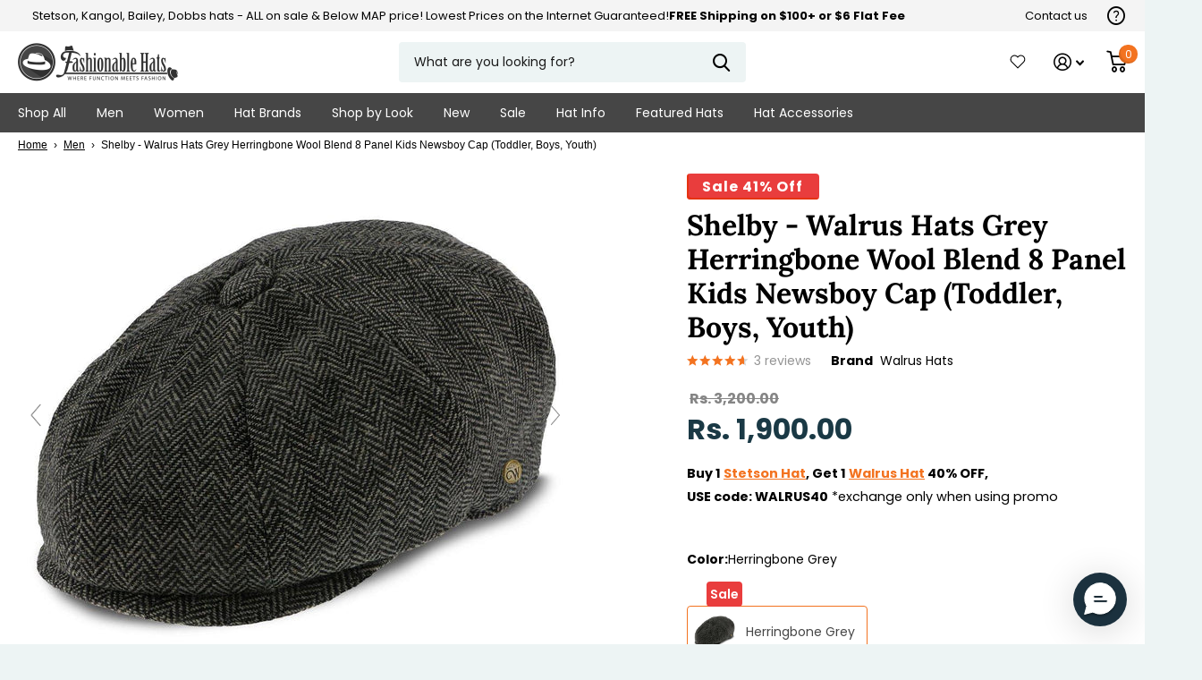

--- FILE ---
content_type: text/html; charset=utf-8
request_url: https://fashionablehats.com/en-in/products/blueprint-shelby-hat
body_size: 62051
content:
<!doctype html>
<html
  lang="en"
  data-theme="xtra"
  dir="ltr"
  class="no-js  "
>
  <head>
    <link rel="preconnect dns-prefetch" href="https://api.config-security.com/" crossorigin>
    <link rel="preconnect dns-prefetch" href="https://conf.config-security.com/" crossorigin>
    <link rel="preconnect dns-prefetch" href="https://whale.camera/" crossorigin>

    

    <script>
      window._usfGetProductDescription = 1
    </script>

    <meta charset="utf-8">
    <meta http-equiv="x-ua-compatible" content="ie=edge">
    <title>Shelby Walrus Hats Grey Herringbone Wool Newsboy Cap</title><meta name="description" content="Walrus Hats Grey Herringbone Wool Blend 8 Panel Kids Newsboy Cap (Toddler, Boys, Youth) Shelby - H3019 available in . Browse a wide selection of Walrus Hats ..."><meta name="theme-color" content="">
    <meta name="MobileOptimized" content="320">
    <meta name="HandheldFriendly" content="true">
    <meta
      name="viewport"
      content="width=device-width, initial-scale=1, minimum-scale=1, maximum-scale=5, viewport-fit=cover, shrink-to-fit=no"
    >
    <meta name="msapplication-config" content="//fashionablehats.com/cdn/shop/t/106/assets/browserconfig.xml?v=52024572095365081671764355212">
    <link rel="canonical" href="https://fashionablehats.com/en-in/products/blueprint-shelby-hat">
    <link rel="preconnect" href="https://cdn.shopify.com" crossorigin>
    <link rel="preconnect" href="https://fonts.shopifycdn.com" crossorigin><link rel="preload" as="style" href="//fashionablehats.com/cdn/shop/t/106/assets/screen.css?v=130150516764776833021764355212">
    <link rel="preload" as="style" href="//fashionablehats.com/cdn/shop/t/106/assets/screen-settings.css?v=62828617629297907551764355832">
    
    <link rel="preload" as="font" href="//fashionablehats.com/cdn/fonts/lora/lora_n7.58a834e7e54c895806b2ffc982e4a00af29b1b9c.woff2" type="font/woff2" crossorigin>
    <link rel="preload" as="font" href="//fashionablehats.com/cdn/fonts/poppins/poppins_n4.0ba78fa5af9b0e1a374041b3ceaadf0a43b41362.woff2" type="font/woff2" crossorigin>
    <link rel="preload" as="font" href="//fashionablehats.com/cdn/shop/t/106/assets/icomoon.woff2?v=142692698157823554481764355212" crossorigin>
    <link media="screen" rel="stylesheet" href="//fashionablehats.com/cdn/shop/t/106/assets/screen.css?v=130150516764776833021764355212" id="core-css">
    
    <noscript><link rel="stylesheet" href="//fashionablehats.com/cdn/shop/t/106/assets/async-menu.css?v=112742799900109562421764355212"></noscript><link media="screen" rel="stylesheet" href="//fashionablehats.com/cdn/shop/t/106/assets/page-product.css?v=45184997565101531571764355212" id="product-css"><link media="screen" rel="stylesheet" href="//fashionablehats.com/cdn/shop/t/106/assets/screen-settings.css?v=62828617629297907551764355832" id="custom-css">
<link rel="icon" href="//fashionablehats.com/cdn/shop/files/fashionable-hats-logo-3.png?crop=center&height=32&v=1635177075&width=32" type="image/png">
      <link rel="mask-icon" href="safari-pinned-tab.svg" color="#333333">
      <link rel="apple-touch-icon" href="apple-touch-icon.png"><link rel="manifest" href="//fashionablehats.com/cdn/shop/t/106/assets/manifest.json?v=69675086569049310631764355212">
    <link rel="preconnect" href="//cdn.shopify.com">
    <script>
      document.documentElement.classList.remove('no-js');
    </script>
    <meta name="msapplication-config" content="//fashionablehats.com/cdn/shop/t/106/assets/browserconfig.xml?v=52024572095365081671764355212">
<meta property="og:title" content="Shelby - Walrus Hats Grey Herringbone Wool Blend 8 Panel Kids Newsboy Cap (Toddler, Boys, Youth)">
<meta property="og:type" content="product">
<meta property="og:description" content="Walrus Hats Grey Herringbone Wool Blend 8 Panel Kids Newsboy Cap (Toddler, Boys, Youth) Shelby - H3019 available in . Browse a wide selection of Walrus Hats newsboy caps hats and more styles at discount prices at Fashionablehats.com.">
<meta property="og:site_name" content="Fashionable Hats">
<meta property="og:url" content="https://fashionablehats.com/en-in/products/blueprint-shelby-hat">

  
  <meta property="product:price:amount" content="Rs. 1.900.00">
  <meta property="og:price:amount" content="Rs. 1.900.00">
  <meta property="og:price:currency" content="INR">
  <meta property="og:availability" content="instock" />

<meta property="og:image" content="//fashionablehats.com/cdn/shop/products/walrus-hats-newsboy-herringbone-grey-medium-large-shelby-walrus-hats-grey-herringbone-wool-blend-8-panel-kids-newsboy-cap-toddler-boys-youth-hat-16524502925452.jpg?crop=center&height=500&v=1605063353&width=600">

<meta name="twitter:title" content="Shelby - Walrus Hats Grey Herringbone Wool Blend 8 Panel Kids Newsboy Cap (Toddler, Boys, Youth)">
<meta name="twitter:description" content="Walrus Hats Grey Herringbone Wool Blend 8 Panel Kids Newsboy Cap (Toddler, Boys, Youth) Shelby - H3019 available in . Browse a wide selection of Walrus Hats newsboy caps hats and more styles at discount prices at Fashionablehats.com.">
<meta name="twitter:site" content="Fashionable Hats">

<meta property="twitter:image" content="//fashionablehats.com/cdn/shop/products/walrus-hats-newsboy-herringbone-grey-medium-large-shelby-walrus-hats-grey-herringbone-wool-blend-8-panel-kids-newsboy-cap-toddler-boys-youth-hat-16524502925452.jpg?crop=center&height=500&v=1605063353&width=600">
<script type="application/ld+json">
  [{
        "@context": "http://schema.org",
        "@type": "Product",
        "name": "Shelby - Walrus Hats Grey Herringbone Wool Blend 8 Panel Kids Newsboy Cap (Toddler, Boys, Youth)",
        "url": "https://fashionablehats.com/en-in/products/blueprint-shelby-hat","brand": { "@type": "Brand", "name": "Walrus Hats" },"description": "Kids have got to look good too and with this childrens Shelby 8 Panel Newsboy Cap, your kid will be the most stylish on the block!  This classic 8 panel style will be a hat that your child will want to wear everywhere.  We have the same hat in adult sizes as well so you and your mini-me can match in style! The childrens Shelby consists of a wool\/polyester blend, features an elastic rear band, grosgrain sweat band, removable Walrus Hats side pin and a polyester lining to ensure a comfortable wear.","image": "//fashionablehats.com/cdn/shop/products/walrus-hats-newsboy-herringbone-grey-medium-large-shelby-walrus-hats-grey-herringbone-wool-blend-8-panel-kids-newsboy-cap-toddler-boys-youth-hat-16524502925452.jpg?crop=center&height=500&v=1605063353&width=600","gtin8": "817101024015","sku": "H3019*HBGYKDS*SM","offers": {
          "@type": "Offer",
          "price": "1.900.00",
          "url": "https://fashionablehats.com/en-in/products/blueprint-shelby-hat",
          "priceValidUntil": "2027-01-18",
          "priceCurrency": "INR",
            "availability": "https://schema.org/InStock",
            "inventoryLevel": "55"}
      },{
      "@context": "http://schema.org/",
      "@type": "Organization",
      "url": "https://fashionablehats.com/en-in/products/blueprint-shelby-hat",
      "name": "Fashionable Hats",
      "legalName": "Fashionable Hats",
      "description": "Walrus Hats Grey Herringbone Wool Blend 8 Panel Kids Newsboy Cap (Toddler, Boys, Youth) Shelby - H3019 available in . Browse a wide selection of Walrus Hats newsboy caps hats and more styles at discount prices at Fashionablehats.com.","contactPoint": {
        "@type": "ContactPoint",
        "contactType": "Customer service",
        "telephone": "7274740799"
      },
      "address": {
        "@type": "PostalAddress",
        "streetAddress": "12399 S Belcher Rd Ste 160",
        "addressLocality": "Largo",
        "postalCode": "33773",
        "addressCountry": "UNITED STATES"
      }
    },
    {
      "@context": "http://schema.org",
      "@type": "WebSite",
      "url": "https://fashionablehats.com/en-in/products/blueprint-shelby-hat",
      "name": "Fashionable Hats",
      "description": "Walrus Hats Grey Herringbone Wool Blend 8 Panel Kids Newsboy Cap (Toddler, Boys, Youth) Shelby - H3019 available in . Browse a wide selection of Walrus Hats newsboy caps hats and more styles at discount prices at Fashionablehats.com.",
      "author": [
        {
          "@type": "Organization",
          "url": "https://www.someoneyouknow.online",
          "name": "Someoneyouknow",
          "address": {
            "@type": "PostalAddress",
            "streetAddress": "Wilhelminaplein 25",
            "addressLocality": "Eindhoven",
            "addressRegion": "NB",
            "postalCode": "5611 HG",
            "addressCountry": "NL"
          }
        }
      ]
    }
  ]
</script>

    <script>window.performance && window.performance.mark && window.performance.mark('shopify.content_for_header.start');</script><meta name="google-site-verification" content="60PamZmobgbpIhauPHnq3ZcbFr9BGo0RFD3vPGiiyEQ">
<meta id="shopify-digital-wallet" name="shopify-digital-wallet" content="/32646824076/digital_wallets/dialog">
<meta name="shopify-checkout-api-token" content="8565e67d918bddced20b230f0e5bcb46">
<meta id="in-context-paypal-metadata" data-shop-id="32646824076" data-venmo-supported="true" data-environment="production" data-locale="en_US" data-paypal-v4="true" data-currency="INR">
<link rel="alternate" hreflang="x-default" href="https://fashionablehats.com/products/blueprint-shelby-hat">
<link rel="alternate" hreflang="en-JP" href="https://fashionablehats.com/en-jp/products/blueprint-shelby-hat">
<link rel="alternate" hreflang="en-AU" href="https://fashionablehats.com/en-au/products/blueprint-shelby-hat">
<link rel="alternate" hreflang="en-FR" href="https://fashionablehats.com/en-fr/products/blueprint-shelby-hat">
<link rel="alternate" hreflang="en-IN" href="https://fashionablehats.com/en-in/products/blueprint-shelby-hat">
<link rel="alternate" hreflang="en-MX" href="https://fashionablehats.com/en-mx/products/blueprint-shelby-hat">
<link rel="alternate" hreflang="en-NL" href="https://fashionablehats.com/en-nl/products/blueprint-shelby-hat">
<link rel="alternate" hreflang="en-GB" href="https://fashionablehats.com/en-gb/products/blueprint-shelby-hat">
<link rel="alternate" hreflang="en-US" href="https://fashionablehats.com/products/blueprint-shelby-hat">
<link rel="alternate" type="application/json+oembed" href="https://fashionablehats.com/en-in/products/blueprint-shelby-hat.oembed">
<script async="async" src="/checkouts/internal/preloads.js?locale=en-IN"></script>
<link rel="preconnect" href="https://shop.app" crossorigin="anonymous">
<script async="async" src="https://shop.app/checkouts/internal/preloads.js?locale=en-IN&shop_id=32646824076" crossorigin="anonymous"></script>
<script id="apple-pay-shop-capabilities" type="application/json">{"shopId":32646824076,"countryCode":"US","currencyCode":"INR","merchantCapabilities":["supports3DS"],"merchantId":"gid:\/\/shopify\/Shop\/32646824076","merchantName":"Fashionable Hats","requiredBillingContactFields":["postalAddress","email","phone"],"requiredShippingContactFields":["postalAddress","email","phone"],"shippingType":"shipping","supportedNetworks":["visa","masterCard","amex","discover","elo","jcb"],"total":{"type":"pending","label":"Fashionable Hats","amount":"1.00"},"shopifyPaymentsEnabled":true,"supportsSubscriptions":true}</script>
<script id="shopify-features" type="application/json">{"accessToken":"8565e67d918bddced20b230f0e5bcb46","betas":["rich-media-storefront-analytics"],"domain":"fashionablehats.com","predictiveSearch":true,"shopId":32646824076,"locale":"en"}</script>
<script>var Shopify = Shopify || {};
Shopify.shop = "fashionablehats.myshopify.com";
Shopify.locale = "en";
Shopify.currency = {"active":"INR","rate":"92.68163658"};
Shopify.country = "IN";
Shopify.theme = {"name":"Navidium Classic hats-working\/main","id":149943615628,"schema_name":"Xtra","schema_version":"1.1.1","theme_store_id":null,"role":"main"};
Shopify.theme.handle = "null";
Shopify.theme.style = {"id":null,"handle":null};
Shopify.cdnHost = "fashionablehats.com/cdn";
Shopify.routes = Shopify.routes || {};
Shopify.routes.root = "/en-in/";</script>
<script type="module">!function(o){(o.Shopify=o.Shopify||{}).modules=!0}(window);</script>
<script>!function(o){function n(){var o=[];function n(){o.push(Array.prototype.slice.apply(arguments))}return n.q=o,n}var t=o.Shopify=o.Shopify||{};t.loadFeatures=n(),t.autoloadFeatures=n()}(window);</script>
<script>
  window.ShopifyPay = window.ShopifyPay || {};
  window.ShopifyPay.apiHost = "shop.app\/pay";
  window.ShopifyPay.redirectState = null;
</script>
<script id="shop-js-analytics" type="application/json">{"pageType":"product"}</script>
<script defer="defer" async type="module" src="//fashionablehats.com/cdn/shopifycloud/shop-js/modules/v2/client.init-shop-cart-sync_C5BV16lS.en.esm.js"></script>
<script defer="defer" async type="module" src="//fashionablehats.com/cdn/shopifycloud/shop-js/modules/v2/chunk.common_CygWptCX.esm.js"></script>
<script type="module">
  await import("//fashionablehats.com/cdn/shopifycloud/shop-js/modules/v2/client.init-shop-cart-sync_C5BV16lS.en.esm.js");
await import("//fashionablehats.com/cdn/shopifycloud/shop-js/modules/v2/chunk.common_CygWptCX.esm.js");

  window.Shopify.SignInWithShop?.initShopCartSync?.({"fedCMEnabled":true,"windoidEnabled":true});

</script>
<script>
  window.Shopify = window.Shopify || {};
  if (!window.Shopify.featureAssets) window.Shopify.featureAssets = {};
  window.Shopify.featureAssets['shop-js'] = {"shop-cart-sync":["modules/v2/client.shop-cart-sync_ZFArdW7E.en.esm.js","modules/v2/chunk.common_CygWptCX.esm.js"],"init-fed-cm":["modules/v2/client.init-fed-cm_CmiC4vf6.en.esm.js","modules/v2/chunk.common_CygWptCX.esm.js"],"shop-button":["modules/v2/client.shop-button_tlx5R9nI.en.esm.js","modules/v2/chunk.common_CygWptCX.esm.js"],"shop-cash-offers":["modules/v2/client.shop-cash-offers_DOA2yAJr.en.esm.js","modules/v2/chunk.common_CygWptCX.esm.js","modules/v2/chunk.modal_D71HUcav.esm.js"],"init-windoid":["modules/v2/client.init-windoid_sURxWdc1.en.esm.js","modules/v2/chunk.common_CygWptCX.esm.js"],"shop-toast-manager":["modules/v2/client.shop-toast-manager_ClPi3nE9.en.esm.js","modules/v2/chunk.common_CygWptCX.esm.js"],"init-shop-email-lookup-coordinator":["modules/v2/client.init-shop-email-lookup-coordinator_B8hsDcYM.en.esm.js","modules/v2/chunk.common_CygWptCX.esm.js"],"init-shop-cart-sync":["modules/v2/client.init-shop-cart-sync_C5BV16lS.en.esm.js","modules/v2/chunk.common_CygWptCX.esm.js"],"avatar":["modules/v2/client.avatar_BTnouDA3.en.esm.js"],"pay-button":["modules/v2/client.pay-button_FdsNuTd3.en.esm.js","modules/v2/chunk.common_CygWptCX.esm.js"],"init-customer-accounts":["modules/v2/client.init-customer-accounts_DxDtT_ad.en.esm.js","modules/v2/client.shop-login-button_C5VAVYt1.en.esm.js","modules/v2/chunk.common_CygWptCX.esm.js","modules/v2/chunk.modal_D71HUcav.esm.js"],"init-shop-for-new-customer-accounts":["modules/v2/client.init-shop-for-new-customer-accounts_ChsxoAhi.en.esm.js","modules/v2/client.shop-login-button_C5VAVYt1.en.esm.js","modules/v2/chunk.common_CygWptCX.esm.js","modules/v2/chunk.modal_D71HUcav.esm.js"],"shop-login-button":["modules/v2/client.shop-login-button_C5VAVYt1.en.esm.js","modules/v2/chunk.common_CygWptCX.esm.js","modules/v2/chunk.modal_D71HUcav.esm.js"],"init-customer-accounts-sign-up":["modules/v2/client.init-customer-accounts-sign-up_CPSyQ0Tj.en.esm.js","modules/v2/client.shop-login-button_C5VAVYt1.en.esm.js","modules/v2/chunk.common_CygWptCX.esm.js","modules/v2/chunk.modal_D71HUcav.esm.js"],"shop-follow-button":["modules/v2/client.shop-follow-button_Cva4Ekp9.en.esm.js","modules/v2/chunk.common_CygWptCX.esm.js","modules/v2/chunk.modal_D71HUcav.esm.js"],"checkout-modal":["modules/v2/client.checkout-modal_BPM8l0SH.en.esm.js","modules/v2/chunk.common_CygWptCX.esm.js","modules/v2/chunk.modal_D71HUcav.esm.js"],"lead-capture":["modules/v2/client.lead-capture_Bi8yE_yS.en.esm.js","modules/v2/chunk.common_CygWptCX.esm.js","modules/v2/chunk.modal_D71HUcav.esm.js"],"shop-login":["modules/v2/client.shop-login_D6lNrXab.en.esm.js","modules/v2/chunk.common_CygWptCX.esm.js","modules/v2/chunk.modal_D71HUcav.esm.js"],"payment-terms":["modules/v2/client.payment-terms_CZxnsJam.en.esm.js","modules/v2/chunk.common_CygWptCX.esm.js","modules/v2/chunk.modal_D71HUcav.esm.js"]};
</script>
<script>(function() {
  var isLoaded = false;
  function asyncLoad() {
    if (isLoaded) return;
    isLoaded = true;
    var urls = ["https:\/\/rio.pwztag.com\/rio.js?shop=fashionablehats.myshopify.com","https:\/\/cdn.richpanel.com\/js\/richpanel_shopify_script.js?appClientId=fashionableinc8133\u0026tenantId=fashionableinc813\u0026shop=fashionablehats.myshopify.com\u0026shop=fashionablehats.myshopify.com","https:\/\/public.cnversion.io\/upselly.js?shop=fashionablehats.myshopify.com","\/\/cdn.shopify.com\/s\/files\/1\/0257\/0108\/9360\/t\/85\/assets\/usf-license.js?shop=fashionablehats.myshopify.com","\/\/cdn.shopify.com\/proxy\/5a90a2ad778f4d336e75f5208d7f0d17e35a39458a30f87e86a3558357d34c38\/api.kount.com\/shopify\/js?m_id=603956\u0026shop=fashionablehats.myshopify.com\u0026sp-cache-control=cHVibGljLCBtYXgtYWdlPTkwMA","https:\/\/sdk.postscript.io\/sdk-script-loader.bundle.js?shopId=304682\u0026shop=fashionablehats.myshopify.com"];
    for (var i = 0; i < urls.length; i++) {
      var s = document.createElement('script');
      s.type = 'text/javascript';
      s.async = true;
      s.src = urls[i];
      var x = document.getElementsByTagName('script')[0];
      x.parentNode.insertBefore(s, x);
    }
  };
  if(window.attachEvent) {
    window.attachEvent('onload', asyncLoad);
  } else {
    window.addEventListener('load', asyncLoad, false);
  }
})();</script>
<script id="__st">var __st={"a":32646824076,"offset":-18000,"reqid":"b567375f-e637-490a-969b-451de1f31793-1768700703","pageurl":"fashionablehats.com\/en-in\/products\/blueprint-shelby-hat","u":"2613c836fc07","p":"product","rtyp":"product","rid":5072232382604};</script>
<script>window.ShopifyPaypalV4VisibilityTracking = true;</script>
<script id="captcha-bootstrap">!function(){'use strict';const t='contact',e='account',n='new_comment',o=[[t,t],['blogs',n],['comments',n],[t,'customer']],c=[[e,'customer_login'],[e,'guest_login'],[e,'recover_customer_password'],[e,'create_customer']],r=t=>t.map((([t,e])=>`form[action*='/${t}']:not([data-nocaptcha='true']) input[name='form_type'][value='${e}']`)).join(','),a=t=>()=>t?[...document.querySelectorAll(t)].map((t=>t.form)):[];function s(){const t=[...o],e=r(t);return a(e)}const i='password',u='form_key',d=['recaptcha-v3-token','g-recaptcha-response','h-captcha-response',i],f=()=>{try{return window.sessionStorage}catch{return}},m='__shopify_v',_=t=>t.elements[u];function p(t,e,n=!1){try{const o=window.sessionStorage,c=JSON.parse(o.getItem(e)),{data:r}=function(t){const{data:e,action:n}=t;return t[m]||n?{data:e,action:n}:{data:t,action:n}}(c);for(const[e,n]of Object.entries(r))t.elements[e]&&(t.elements[e].value=n);n&&o.removeItem(e)}catch(o){console.error('form repopulation failed',{error:o})}}const l='form_type',E='cptcha';function T(t){t.dataset[E]=!0}const w=window,h=w.document,L='Shopify',v='ce_forms',y='captcha';let A=!1;((t,e)=>{const n=(g='f06e6c50-85a8-45c8-87d0-21a2b65856fe',I='https://cdn.shopify.com/shopifycloud/storefront-forms-hcaptcha/ce_storefront_forms_captcha_hcaptcha.v1.5.2.iife.js',D={infoText:'Protected by hCaptcha',privacyText:'Privacy',termsText:'Terms'},(t,e,n)=>{const o=w[L][v],c=o.bindForm;if(c)return c(t,g,e,D).then(n);var r;o.q.push([[t,g,e,D],n]),r=I,A||(h.body.append(Object.assign(h.createElement('script'),{id:'captcha-provider',async:!0,src:r})),A=!0)});var g,I,D;w[L]=w[L]||{},w[L][v]=w[L][v]||{},w[L][v].q=[],w[L][y]=w[L][y]||{},w[L][y].protect=function(t,e){n(t,void 0,e),T(t)},Object.freeze(w[L][y]),function(t,e,n,w,h,L){const[v,y,A,g]=function(t,e,n){const i=e?o:[],u=t?c:[],d=[...i,...u],f=r(d),m=r(i),_=r(d.filter((([t,e])=>n.includes(e))));return[a(f),a(m),a(_),s()]}(w,h,L),I=t=>{const e=t.target;return e instanceof HTMLFormElement?e:e&&e.form},D=t=>v().includes(t);t.addEventListener('submit',(t=>{const e=I(t);if(!e)return;const n=D(e)&&!e.dataset.hcaptchaBound&&!e.dataset.recaptchaBound,o=_(e),c=g().includes(e)&&(!o||!o.value);(n||c)&&t.preventDefault(),c&&!n&&(function(t){try{if(!f())return;!function(t){const e=f();if(!e)return;const n=_(t);if(!n)return;const o=n.value;o&&e.removeItem(o)}(t);const e=Array.from(Array(32),(()=>Math.random().toString(36)[2])).join('');!function(t,e){_(t)||t.append(Object.assign(document.createElement('input'),{type:'hidden',name:u})),t.elements[u].value=e}(t,e),function(t,e){const n=f();if(!n)return;const o=[...t.querySelectorAll(`input[type='${i}']`)].map((({name:t})=>t)),c=[...d,...o],r={};for(const[a,s]of new FormData(t).entries())c.includes(a)||(r[a]=s);n.setItem(e,JSON.stringify({[m]:1,action:t.action,data:r}))}(t,e)}catch(e){console.error('failed to persist form',e)}}(e),e.submit())}));const S=(t,e)=>{t&&!t.dataset[E]&&(n(t,e.some((e=>e===t))),T(t))};for(const o of['focusin','change'])t.addEventListener(o,(t=>{const e=I(t);D(e)&&S(e,y())}));const B=e.get('form_key'),M=e.get(l),P=B&&M;t.addEventListener('DOMContentLoaded',(()=>{const t=y();if(P)for(const e of t)e.elements[l].value===M&&p(e,B);[...new Set([...A(),...v().filter((t=>'true'===t.dataset.shopifyCaptcha))])].forEach((e=>S(e,t)))}))}(h,new URLSearchParams(w.location.search),n,t,e,['guest_login'])})(!0,!0)}();</script>
<script integrity="sha256-4kQ18oKyAcykRKYeNunJcIwy7WH5gtpwJnB7kiuLZ1E=" data-source-attribution="shopify.loadfeatures" defer="defer" src="//fashionablehats.com/cdn/shopifycloud/storefront/assets/storefront/load_feature-a0a9edcb.js" crossorigin="anonymous"></script>
<script crossorigin="anonymous" defer="defer" src="//fashionablehats.com/cdn/shopifycloud/storefront/assets/shopify_pay/storefront-65b4c6d7.js?v=20250812"></script>
<script data-source-attribution="shopify.dynamic_checkout.dynamic.init">var Shopify=Shopify||{};Shopify.PaymentButton=Shopify.PaymentButton||{isStorefrontPortableWallets:!0,init:function(){window.Shopify.PaymentButton.init=function(){};var t=document.createElement("script");t.src="https://fashionablehats.com/cdn/shopifycloud/portable-wallets/latest/portable-wallets.en.js",t.type="module",document.head.appendChild(t)}};
</script>
<script data-source-attribution="shopify.dynamic_checkout.buyer_consent">
  function portableWalletsHideBuyerConsent(e){var t=document.getElementById("shopify-buyer-consent"),n=document.getElementById("shopify-subscription-policy-button");t&&n&&(t.classList.add("hidden"),t.setAttribute("aria-hidden","true"),n.removeEventListener("click",e))}function portableWalletsShowBuyerConsent(e){var t=document.getElementById("shopify-buyer-consent"),n=document.getElementById("shopify-subscription-policy-button");t&&n&&(t.classList.remove("hidden"),t.removeAttribute("aria-hidden"),n.addEventListener("click",e))}window.Shopify?.PaymentButton&&(window.Shopify.PaymentButton.hideBuyerConsent=portableWalletsHideBuyerConsent,window.Shopify.PaymentButton.showBuyerConsent=portableWalletsShowBuyerConsent);
</script>
<script data-source-attribution="shopify.dynamic_checkout.cart.bootstrap">document.addEventListener("DOMContentLoaded",(function(){function t(){return document.querySelector("shopify-accelerated-checkout-cart, shopify-accelerated-checkout")}if(t())Shopify.PaymentButton.init();else{new MutationObserver((function(e,n){t()&&(Shopify.PaymentButton.init(),n.disconnect())})).observe(document.body,{childList:!0,subtree:!0})}}));
</script>
<link id="shopify-accelerated-checkout-styles" rel="stylesheet" media="screen" href="https://fashionablehats.com/cdn/shopifycloud/portable-wallets/latest/accelerated-checkout-backwards-compat.css" crossorigin="anonymous">
<style id="shopify-accelerated-checkout-cart">
        #shopify-buyer-consent {
  margin-top: 1em;
  display: inline-block;
  width: 100%;
}

#shopify-buyer-consent.hidden {
  display: none;
}

#shopify-subscription-policy-button {
  background: none;
  border: none;
  padding: 0;
  text-decoration: underline;
  font-size: inherit;
  cursor: pointer;
}

#shopify-subscription-policy-button::before {
  box-shadow: none;
}

      </style>

<script>window.performance && window.performance.mark && window.performance.mark('shopify.content_for_header.end');</script>
    <script>window._usfTheme={
    id:130641952908,
    name:"Xtra",
    version:"1.1.1",
    vendor:"Someone You Know",
    applied:1,
    assetUrl:"//fashionablehats.com/cdn/shop/t/106/assets/usf-boot.js?v=5657711367758209631764355212"
};
window._usfCustomerTags = null;
window._usfCollectionId = null;
window._usfCollectionDefaultSort = null;
window._usfLocale = "en";
window._usfRootUrl = "\/en-in";
window.usf = {
  settings: {"online":1,"version":"1.0.2.4112","shop":"fashionablehats.myshopify.com","siteId":"2a5fc71b-9ca9-479a-829c-2ef0cf10ceca","resUrl":"//cdn.shopify.com/s/files/1/0257/0108/9360/t/85/assets/","analyticsApiUrl":"https://svc-0-analytics-usf.hotyon.com/set","searchSvcUrl":"https://svc-0-usf.hotyon.com/","enabledPlugins":["swatch-colorsizeswatch","collections-sort-orders"],"showGotoTop":1,"mobileBreakpoint":767,"decimals":2,"decimalDisplay":".","thousandSeparator":",","currency":"USD","priceLongFormat":"${0} USD","priceFormat":"${0}","plugins":{"swatch-colorsizeswatch":{"swatchType":"circle","showImage":true,"colorNames":"Color","showSoldOutVariant":false,"hideOptionsUnavailable":true,"showToolTip":true,"tooltipPosition":"top","hideOptions":["Size"]}},"revision":86784753,"filters":{"filtersHorzStyle":"default","filtersHorzPosition":"left","filtersMobileStyle":"default"},"instantSearch":{"online":1,"searchBoxSelector":"input[name=q]","numOfSuggestions":6,"numOfProductMatches":6,"numOfCollections":4,"numOfPages":4,"layout":"two-columns","productDisplayType":"list","productColumnPosition":"left","productsPerRow":2,"showPopularProducts":1,"numOfPopularProducts":6,"numOfRecentSearches":5},"search":{"online":1,"sortFields":["r","title","-title","date","-date","price","-price","percentSale","-percentSale","-discount"],"searchResultsUrl":"/pages/search-results","more":"more","itemsPerPage":28,"imageSizeType":"fixed","imageSize":"600,350","showSearchInputOnSearchPage":1,"searchResultsMetafields":"product.short_name","showAltImage":1,"showVendor":1,"showSale":1,"showSoldOut":1,"canChangeUrl":1},"collections":{"online":1,"collectionsPageUrl":"/pages/collections"},"filterNavigation":{"showFilterArea":1,"showSingle":1,"showProductCount":1},"translation_en":{"search":"Search","latestSearches":"Latest searches","popularSearches":"Popular searches","viewAllResultsFor":"view all results for <span class=\"usf-highlight\">{0}</span>","viewAllResults":"view all results","noMatchesFoundFor":"No matches found for \"<b>{0}</b>\". Please try again with a different term.","productSearchResultWithTermSummary":"<b>{0}</b> results for '<b>{1}</b>'","productSearchResultSummary":"<b>{0}</b> products","productSearchNoResults":"<h2>No matching for '<b>{0}</b>'.</h2><p>But don't give up – check the filters, spelling or try less specific search terms.</p>","productSearchNoResultsEmptyTerm":"<h2>No results found.</h2><p>But don't give up – check the filters or try less specific terms.</p>","clearAll":"Clear all","clear":"Clear","clearAllFilters":"Clear all filters","clearFiltersBy":"Clear filters by {0}","filterBy":"Filter by {0}","sort":"Sort","sortBy_r":"Relevance","sortBy_title":"Title: A-Z","sortBy_-title":"Title: Z-A","sortBy_date":"Date: Old to New","sortBy_-date":"Date: New to Old","sortBy_price":"Price: Low to High","sortBy_-price":"Price: High to Low","sortBy_percentSale":"Percent sales: Low to High","sortBy_-percentSale":"Percent sales: High to Low","sortBy_-discount":"Discount: High to Low","sortBy_bestselling":"Best selling","sortBy_-available":"Inventory: High to Low","sortBy_producttype":"Product Type: A-Z","sortBy_-producttype":"Product Type: Z-A","sortBy_random":"Random","filters":"Filters","filterOptions":"Filter options","clearFilterOptions":"Clear all filter options","youHaveViewed":"You've viewed {0} of {1} products","loadMore":"Load more","loadPrev":"Load previous","productMatches":"Product matches","trending":"Trending","didYouMean":"Sorry, nothing found for '<b>{0}</b>'.<br>Did you mean '<b>{1}</b>'?","searchSuggestions":"Search suggestions","popularSearch":"Popular search","quantity":"Quantity","selectedVariantNotAvailable":"The selected variant is not available.","addToCart":"Add to cart","seeFullDetails":"See full details","chooseOptions":"Choose options","quickView":"Quick view","sale":"Sale","save":"Save","soldOut":"Sold out","viewItems":"View items","more":"More","all":"All","prevPage":"Previous page","gotoPage":"Go to page {0}","nextPage":"Next page","from":"From","collections":"Collections","pages":"Pages","sortBy_option:Color":"Color: A-Z","sortBy_-option:Color":"Color: Z-A","sortBy_option:Denominations":"Denominations: A-Z","sortBy_-option:Denominations":"Denominations: Z-A","sortBy_option:Pattern":"Pattern: A-Z","sortBy_-option:Pattern":"Pattern: Z-A","sortBy_option:Select Gift Card Amount":"Select Gift Card Amount: A-Z","sortBy_-option:Select Gift Card Amount":"Select Gift Card Amount: Z-A","sortBy_option:Size":"Size: A-Z","sortBy_-option:Size":"Size: Z-A","sortBy_option:How it works":"How it works: A-Z","sortBy_-option:How it works":"How it works: Z-A","sortBy_option:Title":"Title: A-Z","sortBy_-option:Title":"Title: Z-A"}}
}
</script>
<script src="//fashionablehats.com/cdn/shop/t/106/assets/usf-boot.js?v=5657711367758209631764355212" async></script>

    

    
    
    
    
    
    <link href="//fashionablehats.com/cdn/shop/t/106/assets/magiczoomplus.css?v=128205318060197735231764355212" rel="stylesheet" type="text/css" media="all" />
    
    <link href="//fashionablehats.com/cdn/shop/t/106/assets/magicscroll.css?v=132406811440981237001764355212" rel="stylesheet" type="text/css" media="all" />
    
    <link href="//fashionablehats.com/cdn/shop/t/106/assets/magiczoomplus.additional.css?v=164501506250187346051764355212" rel="stylesheet" type="text/css" media="all" />
    <script type="text/javascript">
    mzOptions = {
		'zoomWidth':'auto',
		'zoomHeight':'auto',
		'zoomPosition':'right',
		'zoomDistance':15,
		'selectorTrigger':'click',
		'transitionEffect':true,
		'zoomMode':'zoom',
		'zoomOn':'hover',
		'zoomCaption':'off',
		'upscale':true,
		'variableZoom':false,
		'smoothing':true,
		'expand':'window',
		'expandZoomMode':'zoom',
		'expandZoomOn':'click',
		'expandCaption':true,
		'closeOnClickOutside':true,
		'hint':'once',
		'textHoverZoomHint':'Hover to zoom',
		'textClickZoomHint':'Click to zoom',
		'textExpandHint':'Click to expand',
		'textBtnClose':'Close',
		'textBtnNext':'Next',
		'textBtnPrev':'Previous',
		'lazyZoom':true,
		'rightClick':false
    }
    mzMobileOptions = {
		'zoomMode':'magnifier',
		'textHoverZoomHint':'Touch to zoom',
		'textClickZoomHint':'Double tap to zoom',
		'textExpandHint':'Tap to expand'
    }
    
    MagicScrollOptions = {
		'width':'auto',
		'height':'auto',
		'mode':'scroll',
		'items':'5',
		'speed':600,
		'autoplay':0,
		'loop':'infinite',
		'step':'auto',
		'arrows':'outside',
		'pagination':false,
		'easing':'cubic-bezier(.8, 0, .5, 1)',
		'scrollOnWheel':'auto',
		'lazy-load':true
    }
    
    </script>
    


    <!-- Criteo Loader File -->
    <script type="text/javascript" src="//dynamic.criteo.com/js/ld/ld.js?a=49132" async="true"></script>
    <!-- END Criteo Loader File -->
    <!-- CRITEO START -->
    <script type="text/javascript" defer>
  (function(){
    var deviceType = /iPad/.test(navigator.userAgent) ? "t" : /Mobile|iP(hone|od)|Android|BlackBerry|IEMobile|Silk/.test(navigator.userAgent) ? "m" : "d";
    window.criteo_q = window.criteo_q || [];
    window.criteo_q.push(
      { event: "setAccount", account: 49132 },
      { event: "setEmail", email: "e3b0c44298fc1c149afbf4c8996fb92427ae41e4649b934ca495991b7852b855", hash_method: "sha256" },
      { event: "setEmail", email: "d41d8cd98f00b204e9800998ecf8427e", hash_method: "md5" },
      { event: "setSiteType", type: deviceType },
      { event: "setZipcode", zipcode: "" },
        
        
        
        
          { event: "viewItem", ecpplugin: "shopify-mc", item:  "5072232382604"  }
          
        
        
    );
    window.addEventListener('load', function() {
      // ajax request catching
      (function(open) {
        XMLHttpRequest.prototype.open = function(method, url, async, user, pass) {
          this.addEventListener("readystatechange", function() {
            if (this.readyState == 4 && this._url.includes("/add.js") && "5072232382604" != "") {
              try {
                $.getJSON("/cart.js", function(data) {
                  var basketData = [];
                  var item;
                  if (!data.items || !data.items.length) return;
                  for (var i = 0; i < data.items.length; i++) {
                    item = data.items[i];
                    if (item.product_id == "5072232382604") {
                      basketData.push({
                        id: item.product_id,
                        price: (typeof(item.price) != "number") ? item.price : (item.price/100),
                        quantity: item.quantity
                      });
                    }
                  }
                  window.criteo_q.push({
                    event: "addToCart",
                    ecpplugin: "shopify-mc",
                    product: basketData 
                  });
                });
              } catch (err) {
                // do nothing
              }
            }
          }, false);
          open.call(this, method, url, async, user, pass);
        };
      })(XMLHttpRequest.prototype.open);

      // fetch request catching
      const crtoMock = window.fetch;
      window.fetch = function() {
        return new Promise((resolve, reject) => {
          crtoMock.apply(this, arguments)
            .then((response) => {
              if(response.url.includes("/add.js") && response.type != "cors" && "5072232382604" != ""){
                try {
                  $.getJSON("/cart.js", function(data) {
                    var basketData = [];
                    var item;
                    if (!data.items || !data.items.length) return;
                    for (var i = 0; i < data.items.length; i++) {
                      item = data.items[i];
                      if (item.product_id == "5072232382604") {
                        basketData.push({
                          id: item.product_id,
                          price: (typeof(item.price) != "number") ? item.price : (item.price/100),
                          quantity: item.quantity
                        });
                      }
                    }
                    window.criteo_q.push({
                      event: "addToCart",
                      ecpplugin: "shopify-mc",
                      product: basketData 
                    });
                  });
                } catch (err) {
                  // do nothing
                }
              }
              resolve(response);
            })
            .catch((error) => {
              reject(error);
            })
        });
      }
    }, false);
  })();
</script>
    <!-- CRITEO END -->
    <!-- Google Tag Manager -->
    
      <script>
        (function(w,d,s,l,i){w[l]=w[l]||[];w[l].push({'gtm.start':
        new Date().getTime(),event:'gtm.js'});var f=d.getElementsByTagName(s)[0],
        j=d.createElement(s),dl=l!='dataLayer'?'&l='+l:'';j.async=true;j.src=
        'https://www.googletagmanager.com/gtm.js?id='+i+dl;f.parentNode.insertBefore(j,f);
        })(window,document,'script','dataLayer','GTM-KLVCQFB');
      </script>
    
    <!-- End Google Tag Manager -->
    <meta name="google-site-verification" content="eGc525c9Lrqy8Bna3cy6HO5S0IN6pfa85TliRG7b8Ds">

    <!-- Begin - Lunio Conversion Tracking Script -->
    <script>
      window.LunioTrackConversion=function(){
      var r=new XMLHttpRequest();
      r.open('GET','https://conversions.lunio.ai/v1/tracking/conversion?accid=13596&accidt=JDJ5JDEwJGEwbkppY0lxMUROSDJaUWd5NUxNQWVlS0s4bkNjcEEwV1ZvRmpvbVRhVU5kSWFNdDdLVVdX&accidt2=X15sdfPodiofsHHjk789eew122ppc');
      r.onreadystatechange=function(){if(this.readyState===4&&this.status===200)
      {console.log('Lunio conversion tracking complete');}};r.send();}
      // use the function below to trigger the conversion script where your conversion happens
      window.LunioTrackConversion();
    </script>
    <!-- End - Lunio Conversion Tracking Script -->

    <script
      src="https://code.jquery.com/jquery-3.6.0.min.js"
      integrity="sha256-/xUj+3OJU5yExlq6GSYGSHk7tPXikynS7ogEvDej/m4="
      crossorigin="anonymous"
    ></script>


    
    <script>
      (function(w,d,t,r,u){var f,n,i;w[u]=w[u]||[],f=function(){var o={ti:"5317248", enableAutoSpaTracking: true};o.q=w[u],w[u]=new UET(o),w[u].push("pageLoad")},n=d.createElement(t),n.src=r,n.async=1,n.onload=n.onreadystatechange=function(){var s=this.readyState;s&&s!=="loaded"&&s!=="complete"||(f(),n.onload=n.onreadystatechange=null)},i=d.getElementsByTagName(t)[0],i.parentNode.insertBefore(n,i)})(window,document,"script","//bat.bing.com/bat.js","uetq");
    </script>
    <!-- Google Ads gtag START -->
    <script async src="https://www.googletagmanager.com/gtag/js?id=AW-925036475"></script>
    <script>
      window.dataLayer = window.dataLayer || [];
      function gtag(){dataLayer.push(arguments);}
      gtag('js', new Date());
      gtag('config', 'AW-925036475');
    </script>
    <!-- Google Ads gtag END --><!-- Start cookieyes banner --> <script id="cookieyes" type="text/javascript" src="https://cdn-cookieyes.com/common/shopify.js"></script> <script id="cookieyes" type="text/javascript" src="https://cdn-cookieyes.com/client_data/62f4d628d35fb2a79a302b0c/script.js"></script> <!-- End cookieyes banner -->
    
  <!-- BEGIN app block: shopify://apps/aimerce-first-party-pixel/blocks/c-track-embed/51cbda5a-dbfc-4e7b-8d12-c9e90363dcd7 --><!-- END app block --><!-- BEGIN app block: shopify://apps/klaviyo-email-marketing-sms/blocks/klaviyo-onsite-embed/2632fe16-c075-4321-a88b-50b567f42507 -->












  <script async src="https://static.klaviyo.com/onsite/js/NvELy7/klaviyo.js?company_id=NvELy7"></script>
  <script>!function(){if(!window.klaviyo){window._klOnsite=window._klOnsite||[];try{window.klaviyo=new Proxy({},{get:function(n,i){return"push"===i?function(){var n;(n=window._klOnsite).push.apply(n,arguments)}:function(){for(var n=arguments.length,o=new Array(n),w=0;w<n;w++)o[w]=arguments[w];var t="function"==typeof o[o.length-1]?o.pop():void 0,e=new Promise((function(n){window._klOnsite.push([i].concat(o,[function(i){t&&t(i),n(i)}]))}));return e}}})}catch(n){window.klaviyo=window.klaviyo||[],window.klaviyo.push=function(){var n;(n=window._klOnsite).push.apply(n,arguments)}}}}();</script>

  
    <script id="viewed_product">
      if (item == null) {
        var _learnq = _learnq || [];

        var MetafieldReviews = null
        var MetafieldYotpoRating = null
        var MetafieldYotpoCount = null
        var MetafieldLooxRating = null
        var MetafieldLooxCount = null
        var okendoProduct = null
        var okendoProductReviewCount = null
        var okendoProductReviewAverageValue = null
        try {
          // The following fields are used for Customer Hub recently viewed in order to add reviews.
          // This information is not part of __kla_viewed. Instead, it is part of __kla_viewed_reviewed_items
          MetafieldReviews = {"rating":{"scale_min":"1.0","scale_max":"5.0","value":"4.7"},"rating_count":3};
          MetafieldYotpoRating = null
          MetafieldYotpoCount = null
          MetafieldLooxRating = null
          MetafieldLooxCount = null

          okendoProduct = {"reviewCount":3,"reviewAverageValue":"4.7"}
          // If the okendo metafield is not legacy, it will error, which then requires the new json formatted data
          if (okendoProduct && 'error' in okendoProduct) {
            okendoProduct = null
          }
          okendoProductReviewCount = okendoProduct ? okendoProduct.reviewCount : null
          okendoProductReviewAverageValue = okendoProduct ? okendoProduct.reviewAverageValue : null
        } catch (error) {
          console.error('Error in Klaviyo onsite reviews tracking:', error);
        }

        var item = {
          Name: "Shelby - Walrus Hats Grey Herringbone Wool Blend 8 Panel Kids Newsboy Cap (Toddler, Boys, Youth)",
          ProductID: 5072232382604,
          Categories: ["All","All Hats","All Products","All Products (Excluding Route)","Casual Hats","Classic Hats","Costume Hats","Cyber Monday Deals","Fall Hats","Father's Day Hats","Flat Caps \u0026 Flat Hats","Genuine Wool Hats \u0026 Fur Hats","Gifts For Him","Gifts Under $100","Gifts Under $50","Golf Hats Online","Hat Gift Ideas for the Holiday Season","Hats On Sale","Mens Hats","Modern Hats","Most Recent New Hat Arrivals","Newsboy Caps","Popular Hats","Products","Stylish Caps","Ultimate Search Bestseller Collection - DO NOT DELETE","Vintage Hats","WALRUS 40% OFF","Walrus Flat Caps","Walrus Hats","Walrus, Stetson \u0026 Dobbs","Winter Hats","Womens Casual Hats","Womens Newsboy Caps","Womens Winter Hats","Wool Hats","XXL+ Hats"],
          ImageURL: "https://fashionablehats.com/cdn/shop/products/walrus-hats-newsboy-herringbone-grey-medium-large-shelby-walrus-hats-grey-herringbone-wool-blend-8-panel-kids-newsboy-cap-toddler-boys-youth-hat-16524502925452_grande.jpg?v=1605063353",
          URL: "https://fashionablehats.com/en-in/products/blueprint-shelby-hat",
          Brand: "Walrus Hats",
          Price: "Rs. 1,900.00",
          Value: "1,900.00",
          CompareAtPrice: "Rs. 3,200.00"
        };
        _learnq.push(['track', 'Viewed Product', item]);
        _learnq.push(['trackViewedItem', {
          Title: item.Name,
          ItemId: item.ProductID,
          Categories: item.Categories,
          ImageUrl: item.ImageURL,
          Url: item.URL,
          Metadata: {
            Brand: item.Brand,
            Price: item.Price,
            Value: item.Value,
            CompareAtPrice: item.CompareAtPrice
          },
          metafields:{
            reviews: MetafieldReviews,
            yotpo:{
              rating: MetafieldYotpoRating,
              count: MetafieldYotpoCount,
            },
            loox:{
              rating: MetafieldLooxRating,
              count: MetafieldLooxCount,
            },
            okendo: {
              rating: okendoProductReviewAverageValue,
              count: okendoProductReviewCount,
            }
          }
        }]);
      }
    </script>
  




  <script>
    window.klaviyoReviewsProductDesignMode = false
  </script>







<!-- END app block --><!-- BEGIN app block: shopify://apps/okendo/blocks/theme-settings/bb689e69-ea70-4661-8fb7-ad24a2e23c29 --><!-- BEGIN app snippet: header-metafields -->










    <style data-oke-reviews-version="0.82.1" type="text/css" data-href="https://d3hw6dc1ow8pp2.cloudfront.net/reviews-widget-plus/css/okendo-reviews-styles.9d163ae1.css"></style><style data-oke-reviews-version="0.82.1" type="text/css" data-href="https://d3hw6dc1ow8pp2.cloudfront.net/reviews-widget-plus/css/modules/okendo-star-rating.4cb378a8.css"></style><style data-oke-reviews-version="0.82.1" type="text/css" data-href="https://d3hw6dc1ow8pp2.cloudfront.net/reviews-widget-plus/css/modules/okendo-reviews-keywords.0942444f.css"></style><style data-oke-reviews-version="0.82.1" type="text/css" data-href="https://d3hw6dc1ow8pp2.cloudfront.net/reviews-widget-plus/css/modules/okendo-reviews-summary.a0c9d7d6.css"></style><style type="text/css">.okeReviews[data-oke-container],div.okeReviews{font-size:14px;font-size:var(--oke-text-regular);font-weight:400;font-family:var(--oke-text-fontFamily);line-height:1.6}.okeReviews[data-oke-container] *,.okeReviews[data-oke-container] :after,.okeReviews[data-oke-container] :before,div.okeReviews *,div.okeReviews :after,div.okeReviews :before{box-sizing:border-box}.okeReviews[data-oke-container] h1,.okeReviews[data-oke-container] h2,.okeReviews[data-oke-container] h3,.okeReviews[data-oke-container] h4,.okeReviews[data-oke-container] h5,.okeReviews[data-oke-container] h6,div.okeReviews h1,div.okeReviews h2,div.okeReviews h3,div.okeReviews h4,div.okeReviews h5,div.okeReviews h6{font-size:1em;font-weight:400;line-height:1.4;margin:0}.okeReviews[data-oke-container] ul,div.okeReviews ul{padding:0;margin:0}.okeReviews[data-oke-container] li,div.okeReviews li{list-style-type:none;padding:0}.okeReviews[data-oke-container] p,div.okeReviews p{line-height:1.8;margin:0 0 4px}.okeReviews[data-oke-container] p:last-child,div.okeReviews p:last-child{margin-bottom:0}.okeReviews[data-oke-container] a,div.okeReviews a{text-decoration:none;color:inherit}.okeReviews[data-oke-container] button,div.okeReviews button{border-radius:0;border:0;box-shadow:none;margin:0;width:auto;min-width:auto;padding:0;background-color:transparent;min-height:auto}.okeReviews[data-oke-container] button,.okeReviews[data-oke-container] input,.okeReviews[data-oke-container] select,.okeReviews[data-oke-container] textarea,div.okeReviews button,div.okeReviews input,div.okeReviews select,div.okeReviews textarea{font-family:inherit;font-size:1em}.okeReviews[data-oke-container] label,.okeReviews[data-oke-container] select,div.okeReviews label,div.okeReviews select{display:inline}.okeReviews[data-oke-container] select,div.okeReviews select{width:auto}.okeReviews[data-oke-container] article,.okeReviews[data-oke-container] aside,div.okeReviews article,div.okeReviews aside{margin:0}.okeReviews[data-oke-container] table,div.okeReviews table{background:transparent;border:0;border-collapse:collapse;border-spacing:0;font-family:inherit;font-size:1em;table-layout:auto}.okeReviews[data-oke-container] table td,.okeReviews[data-oke-container] table th,.okeReviews[data-oke-container] table tr,div.okeReviews table td,div.okeReviews table th,div.okeReviews table tr{border:0;font-family:inherit;font-size:1em}.okeReviews[data-oke-container] table td,.okeReviews[data-oke-container] table th,div.okeReviews table td,div.okeReviews table th{background:transparent;font-weight:400;letter-spacing:normal;padding:0;text-align:left;text-transform:none;vertical-align:middle}.okeReviews[data-oke-container] table tr:hover td,.okeReviews[data-oke-container] table tr:hover th,div.okeReviews table tr:hover td,div.okeReviews table tr:hover th{background:transparent}.okeReviews[data-oke-container] fieldset,div.okeReviews fieldset{border:0;padding:0;margin:0;min-width:0}.okeReviews[data-oke-container] img,.okeReviews[data-oke-container] svg,div.okeReviews img,div.okeReviews svg{max-width:none}.okeReviews[data-oke-container] div:empty,div.okeReviews div:empty{display:block}.okeReviews[data-oke-container] .oke-icon:before,div.okeReviews .oke-icon:before{font-family:oke-widget-icons!important;font-style:normal;font-weight:400;font-variant:normal;text-transform:none;line-height:1;-webkit-font-smoothing:antialiased;-moz-osx-font-smoothing:grayscale;color:inherit}.okeReviews[data-oke-container] .oke-icon--select-arrow:before,div.okeReviews .oke-icon--select-arrow:before{content:""}.okeReviews[data-oke-container] .oke-icon--loading:before,div.okeReviews .oke-icon--loading:before{content:""}.okeReviews[data-oke-container] .oke-icon--pencil:before,div.okeReviews .oke-icon--pencil:before{content:""}.okeReviews[data-oke-container] .oke-icon--filter:before,div.okeReviews .oke-icon--filter:before{content:""}.okeReviews[data-oke-container] .oke-icon--play:before,div.okeReviews .oke-icon--play:before{content:""}.okeReviews[data-oke-container] .oke-icon--tick-circle:before,div.okeReviews .oke-icon--tick-circle:before{content:""}.okeReviews[data-oke-container] .oke-icon--chevron-left:before,div.okeReviews .oke-icon--chevron-left:before{content:""}.okeReviews[data-oke-container] .oke-icon--chevron-right:before,div.okeReviews .oke-icon--chevron-right:before{content:""}.okeReviews[data-oke-container] .oke-icon--thumbs-down:before,div.okeReviews .oke-icon--thumbs-down:before{content:""}.okeReviews[data-oke-container] .oke-icon--thumbs-up:before,div.okeReviews .oke-icon--thumbs-up:before{content:""}.okeReviews[data-oke-container] .oke-icon--close:before,div.okeReviews .oke-icon--close:before{content:""}.okeReviews[data-oke-container] .oke-icon--chevron-up:before,div.okeReviews .oke-icon--chevron-up:before{content:""}.okeReviews[data-oke-container] .oke-icon--chevron-down:before,div.okeReviews .oke-icon--chevron-down:before{content:""}.okeReviews[data-oke-container] .oke-icon--star:before,div.okeReviews .oke-icon--star:before{content:""}.okeReviews[data-oke-container] .oke-icon--magnifying-glass:before,div.okeReviews .oke-icon--magnifying-glass:before{content:""}@font-face{font-family:oke-widget-icons;src:url(https://d3hw6dc1ow8pp2.cloudfront.net/reviews-widget-plus/fonts/oke-widget-icons.ttf) format("truetype"),url(https://d3hw6dc1ow8pp2.cloudfront.net/reviews-widget-plus/fonts/oke-widget-icons.woff) format("woff"),url(https://d3hw6dc1ow8pp2.cloudfront.net/reviews-widget-plus/img/oke-widget-icons.bc0d6b0a.svg) format("svg");font-weight:400;font-style:normal;font-display:block}.okeReviews[data-oke-container] .oke-button,div.okeReviews .oke-button{display:inline-block;border-style:solid;border-color:var(--oke-button-borderColor);border-width:var(--oke-button-borderWidth);background-color:var(--oke-button-backgroundColor);line-height:1;padding:12px 24px;margin:0;border-radius:var(--oke-button-borderRadius);color:var(--oke-button-textColor);text-align:center;position:relative;font-weight:var(--oke-button-fontWeight);font-size:var(--oke-button-fontSize);font-family:var(--oke-button-fontFamily);outline:0}.okeReviews[data-oke-container] .oke-button-text,.okeReviews[data-oke-container] .oke-button .oke-icon,div.okeReviews .oke-button-text,div.okeReviews .oke-button .oke-icon{line-height:1}.okeReviews[data-oke-container] .oke-button.oke-is-loading,div.okeReviews .oke-button.oke-is-loading{position:relative}.okeReviews[data-oke-container] .oke-button.oke-is-loading:before,div.okeReviews .oke-button.oke-is-loading:before{font-family:oke-widget-icons!important;font-style:normal;font-weight:400;font-variant:normal;text-transform:none;line-height:1;-webkit-font-smoothing:antialiased;-moz-osx-font-smoothing:grayscale;content:"";color:undefined;font-size:12px;display:inline-block;animation:oke-spin 1s linear infinite;position:absolute;width:12px;height:12px;top:0;left:0;bottom:0;right:0;margin:auto}.okeReviews[data-oke-container] .oke-button.oke-is-loading>*,div.okeReviews .oke-button.oke-is-loading>*{opacity:0}.okeReviews[data-oke-container] .oke-button.oke-is-active,div.okeReviews .oke-button.oke-is-active{background-color:var(--oke-button-backgroundColorActive);color:var(--oke-button-textColorActive);border-color:var(--oke-button-borderColorActive)}.okeReviews[data-oke-container] .oke-button:not(.oke-is-loading),div.okeReviews .oke-button:not(.oke-is-loading){cursor:pointer}.okeReviews[data-oke-container] .oke-button:not(.oke-is-loading):not(.oke-is-active):hover,div.okeReviews .oke-button:not(.oke-is-loading):not(.oke-is-active):hover{background-color:var(--oke-button-backgroundColorHover);color:var(--oke-button-textColorHover);border-color:var(--oke-button-borderColorHover);box-shadow:0 0 0 2px var(--oke-button-backgroundColorHover)}.okeReviews[data-oke-container] .oke-button:not(.oke-is-loading):not(.oke-is-active):active,.okeReviews[data-oke-container] .oke-button:not(.oke-is-loading):not(.oke-is-active):hover:active,div.okeReviews .oke-button:not(.oke-is-loading):not(.oke-is-active):active,div.okeReviews .oke-button:not(.oke-is-loading):not(.oke-is-active):hover:active{background-color:var(--oke-button-backgroundColorActive);color:var(--oke-button-textColorActive);border-color:var(--oke-button-borderColorActive)}.okeReviews[data-oke-container] .oke-title,div.okeReviews .oke-title{font-weight:var(--oke-title-fontWeight);font-size:var(--oke-title-fontSize);font-family:var(--oke-title-fontFamily)}.okeReviews[data-oke-container] .oke-bodyText,div.okeReviews .oke-bodyText{font-weight:var(--oke-bodyText-fontWeight);font-size:var(--oke-bodyText-fontSize);font-family:var(--oke-bodyText-fontFamily)}.okeReviews[data-oke-container] .oke-linkButton,div.okeReviews .oke-linkButton{cursor:pointer;font-weight:700;pointer-events:auto;text-decoration:underline}.okeReviews[data-oke-container] .oke-linkButton:hover,div.okeReviews .oke-linkButton:hover{text-decoration:none}.okeReviews[data-oke-container] .oke-readMore,div.okeReviews .oke-readMore{cursor:pointer;color:inherit;text-decoration:underline}.okeReviews[data-oke-container] .oke-select,div.okeReviews .oke-select{cursor:pointer;background-repeat:no-repeat;background-position-x:100%;background-position-y:50%;border:none;padding:0 24px 0 12px;-moz-appearance:none;appearance:none;color:inherit;-webkit-appearance:none;background-color:transparent;background-image:url("data:image/svg+xml;charset=utf-8,%3Csvg fill='currentColor' xmlns='http://www.w3.org/2000/svg' viewBox='0 0 24 24'%3E%3Cpath d='M7 10l5 5 5-5z'/%3E%3Cpath d='M0 0h24v24H0z' fill='none'/%3E%3C/svg%3E");outline-offset:4px}.okeReviews[data-oke-container] .oke-select:disabled,div.okeReviews .oke-select:disabled{background-color:transparent;background-image:url("data:image/svg+xml;charset=utf-8,%3Csvg fill='%239a9db1' xmlns='http://www.w3.org/2000/svg' viewBox='0 0 24 24'%3E%3Cpath d='M7 10l5 5 5-5z'/%3E%3Cpath d='M0 0h24v24H0z' fill='none'/%3E%3C/svg%3E")}.okeReviews[data-oke-container] .oke-loader,div.okeReviews .oke-loader{position:relative}.okeReviews[data-oke-container] .oke-loader:before,div.okeReviews .oke-loader:before{font-family:oke-widget-icons!important;font-style:normal;font-weight:400;font-variant:normal;text-transform:none;line-height:1;-webkit-font-smoothing:antialiased;-moz-osx-font-smoothing:grayscale;content:"";color:var(--oke-text-secondaryColor);font-size:12px;display:inline-block;animation:oke-spin 1s linear infinite;position:absolute;width:12px;height:12px;top:0;left:0;bottom:0;right:0;margin:auto}.okeReviews[data-oke-container] .oke-a11yText,div.okeReviews .oke-a11yText{border:0;clip:rect(0 0 0 0);height:1px;margin:-1px;overflow:hidden;padding:0;position:absolute;width:1px}.okeReviews[data-oke-container] .oke-hidden,div.okeReviews .oke-hidden{display:none}.okeReviews[data-oke-container] .oke-modal,div.okeReviews .oke-modal{bottom:0;left:0;overflow:auto;position:fixed;right:0;top:0;z-index:2147483647;max-height:100%;background-color:rgba(0,0,0,.5);padding:40px 0 32px}@media only screen and (min-width:1024px){.okeReviews[data-oke-container] .oke-modal,div.okeReviews .oke-modal{display:flex;align-items:center;padding:48px 0}}.okeReviews[data-oke-container] .oke-modal ::-moz-selection,div.okeReviews .oke-modal ::-moz-selection{background-color:rgba(39,45,69,.2)}.okeReviews[data-oke-container] .oke-modal ::selection,div.okeReviews .oke-modal ::selection{background-color:rgba(39,45,69,.2)}.okeReviews[data-oke-container] .oke-modal,.okeReviews[data-oke-container] .oke-modal p,div.okeReviews .oke-modal,div.okeReviews .oke-modal p{color:#272d45}.okeReviews[data-oke-container] .oke-modal-content,div.okeReviews .oke-modal-content{background-color:#fff;margin:auto;position:relative;will-change:transform,opacity;width:calc(100% - 64px)}@media only screen and (min-width:1024px){.okeReviews[data-oke-container] .oke-modal-content,div.okeReviews .oke-modal-content{max-width:1000px}}.okeReviews[data-oke-container] .oke-modal-close,div.okeReviews .oke-modal-close{cursor:pointer;position:absolute;width:32px;height:32px;top:-32px;padding:4px;right:-4px;line-height:1}.okeReviews[data-oke-container] .oke-modal-close:before,div.okeReviews .oke-modal-close:before{font-family:oke-widget-icons!important;font-style:normal;font-weight:400;font-variant:normal;text-transform:none;line-height:1;-webkit-font-smoothing:antialiased;-moz-osx-font-smoothing:grayscale;content:"";color:#fff;font-size:24px;display:inline-block;width:24px;height:24px}.okeReviews[data-oke-container] .oke-modal-overlay,div.okeReviews .oke-modal-overlay{background-color:rgba(43,46,56,.9)}@media only screen and (min-width:1024px){.okeReviews[data-oke-container] .oke-modal--large .oke-modal-content,div.okeReviews .oke-modal--large .oke-modal-content{max-width:1200px}}.okeReviews[data-oke-container] .oke-modal .oke-helpful,.okeReviews[data-oke-container] .oke-modal .oke-helpful-vote-button,.okeReviews[data-oke-container] .oke-modal .oke-reviewContent-date,div.okeReviews .oke-modal .oke-helpful,div.okeReviews .oke-modal .oke-helpful-vote-button,div.okeReviews .oke-modal .oke-reviewContent-date{color:#676986}.oke-modal .okeReviews[data-oke-container].oke-w,.oke-modal div.okeReviews.oke-w{color:#272d45}.okeReviews[data-oke-container] .oke-tag,div.okeReviews .oke-tag{align-items:center;color:#272d45;display:flex;font-size:var(--oke-text-small);font-weight:600;text-align:left;position:relative;z-index:2;background-color:#f4f4f6;padding:4px 6px;border:none;border-radius:4px;gap:6px;line-height:1}.okeReviews[data-oke-container] .oke-tag svg,div.okeReviews .oke-tag svg{fill:currentColor;height:1rem}.okeReviews[data-oke-container] .hooper,div.okeReviews .hooper{height:auto}.okeReviews--left{text-align:left}.okeReviews--right{text-align:right}.okeReviews--center{text-align:center}.okeReviews :not([tabindex="-1"]):focus-visible{outline:5px auto highlight;outline:5px auto -webkit-focus-ring-color}.is-oke-modalOpen{overflow:hidden!important}img.oke-is-error{background-color:var(--oke-shadingColor);background-size:cover;background-position:50% 50%;box-shadow:inset 0 0 0 1px var(--oke-border-color)}@keyframes oke-spin{0%{transform:rotate(0deg)}to{transform:rotate(1turn)}}@keyframes oke-fade-in{0%{opacity:0}to{opacity:1}}
.oke-stars{line-height:1;position:relative;display:inline-block}.oke-stars-background svg{overflow:visible}.oke-stars-foreground{overflow:hidden;position:absolute;top:0;left:0}.oke-sr{display:inline-block;padding-top:var(--oke-starRating-spaceAbove);padding-bottom:var(--oke-starRating-spaceBelow)}.oke-sr .oke-is-clickable{cursor:pointer}.oke-sr--hidden{display:none}.oke-sr-count,.oke-sr-rating,.oke-sr-stars{display:inline-block;vertical-align:middle}.oke-sr-stars{line-height:1;margin-right:8px}.oke-sr-rating{display:none}.oke-sr-count--brackets:before{content:"("}.oke-sr-count--brackets:after{content:")"}
.oke-rk{display:block}.okeReviews[data-oke-container] .oke-reviewsKeywords-heading,div.okeReviews .oke-reviewsKeywords-heading{font-weight:700;margin-bottom:8px}.okeReviews[data-oke-container] .oke-reviewsKeywords-heading-skeleton,div.okeReviews .oke-reviewsKeywords-heading-skeleton{height:calc(var(--oke-button-fontSize) + 4px);width:150px}.okeReviews[data-oke-container] .oke-reviewsKeywords-list,div.okeReviews .oke-reviewsKeywords-list{display:inline-flex;align-items:center;flex-wrap:wrap;gap:4px}.okeReviews[data-oke-container] .oke-reviewsKeywords-list-category,div.okeReviews .oke-reviewsKeywords-list-category{background-color:var(--oke-filter-backgroundColor);color:var(--oke-filter-textColor);border:1px solid var(--oke-filter-borderColor);border-radius:var(--oke-filter-borderRadius);padding:6px 16px;transition:background-color .1s ease-out,border-color .1s ease-out;white-space:nowrap}.okeReviews[data-oke-container] .oke-reviewsKeywords-list-category.oke-is-clickable,div.okeReviews .oke-reviewsKeywords-list-category.oke-is-clickable{cursor:pointer}.okeReviews[data-oke-container] .oke-reviewsKeywords-list-category.oke-is-active,div.okeReviews .oke-reviewsKeywords-list-category.oke-is-active{background-color:var(--oke-filter-backgroundColorActive);color:var(--oke-filter-textColorActive);border-color:var(--oke-filter-borderColorActive)}.okeReviews[data-oke-container] .oke-reviewsKeywords .oke-translateButton,div.okeReviews .oke-reviewsKeywords .oke-translateButton{margin-top:12px}
.oke-rs{display:block}.oke-rs .oke-reviewsSummary.oke-is-preRender .oke-reviewsSummary-summary{-webkit-mask:linear-gradient(180deg,#000 0,#000 40%,transparent 95%,transparent 0) 100% 50%/100% 100% repeat-x;mask:linear-gradient(180deg,#000 0,#000 40%,transparent 95%,transparent 0) 100% 50%/100% 100% repeat-x;max-height:150px}.okeReviews[data-oke-container] .oke-reviewsSummary .oke-tooltip,div.okeReviews .oke-reviewsSummary .oke-tooltip{display:inline-block;font-weight:400}.okeReviews[data-oke-container] .oke-reviewsSummary .oke-tooltip-trigger,div.okeReviews .oke-reviewsSummary .oke-tooltip-trigger{height:15px;width:15px;overflow:hidden;transform:translateY(-10%)}.okeReviews[data-oke-container] .oke-reviewsSummary-heading,div.okeReviews .oke-reviewsSummary-heading{align-items:center;-moz-column-gap:4px;column-gap:4px;display:inline-flex;font-weight:700;margin-bottom:8px}.okeReviews[data-oke-container] .oke-reviewsSummary-heading-skeleton,div.okeReviews .oke-reviewsSummary-heading-skeleton{height:calc(var(--oke-button-fontSize) + 4px);width:150px}.okeReviews[data-oke-container] .oke-reviewsSummary-icon,div.okeReviews .oke-reviewsSummary-icon{fill:currentColor;font-size:14px}.okeReviews[data-oke-container] .oke-reviewsSummary-icon svg,div.okeReviews .oke-reviewsSummary-icon svg{vertical-align:baseline}.okeReviews[data-oke-container] .oke-reviewsSummary-summary.oke-is-truncated,div.okeReviews .oke-reviewsSummary-summary.oke-is-truncated{display:-webkit-box;-webkit-box-orient:vertical;overflow:hidden;text-overflow:ellipsis}</style>

    <script type="application/json" id="oke-reviews-settings">{"subscriberId":"f47ad1b5-e14a-4ed9-8029-a741b223a3a2","analyticsSettings":{"isWidgetOnScreenTrackingEnabled":true,"provider":"gtag"},"locale":"en","matchCustomerLocale":false,"widgetSettings":{"global":{"dateSettings":{"format":{"type":"relative"}},"hideOkendoBranding":true,"stars":{"backgroundColor":"#E5E5E5","foregroundColor":"#F37320","interspace":2,"shape":{"type":"default"},"showBorder":false},"showIncentiveIndicator":false,"searchEnginePaginationEnabled":true,"font":{"fontType":"inherit-from-page"}},"homepageCarousel":{"defaultSort":"rating desc","scrollBehaviour":"slide","slidesPerPage":{"large":3,"medium":2},"style":{"arrows":{"color":"#676986","size":{"value":24,"unit":"px"},"enabled":true},"avatar":{"backgroundColor":"#E5E5EB","placeholderTextColor":"#2C3E50","size":{"value":48,"unit":"px"},"enabled":true},"border":{"color":"#E5E5EB","width":{"value":1,"unit":"px"}},"highlightColor":"#0E7A82","layout":{"name":"default","reviewDetailsPosition":"below","showAttributeBars":false,"showProductDetails":"only-when-grouped","showProductName":false},"media":{"size":{"value":80,"unit":"px"},"imageGap":{"value":4,"unit":"px"},"enabled":true},"productImageSize":{"value":48,"unit":"px"},"showDates":true,"spaceAbove":{"value":20,"unit":"px"},"spaceBelow":{"value":20,"unit":"px"},"stars":{"height":{"value":18,"unit":"px"},"globalOverrideSettings":{"backgroundColor":"#E5E5E5","foregroundColor":"#FFCF2A"}},"text":{"primaryColor":"#2C3E50","fontSizeRegular":{"value":14,"unit":"px"},"fontSizeSmall":{"value":12,"unit":"px"},"secondaryColor":"#676986"}},"totalSlides":12,"truncation":{"bodyMaxLines":4,"enabled":true,"truncateAll":false}},"mediaCarousel":{"minimumImages":1,"linkText":"Read More","stars":{"backgroundColor":"#E5E5E5","foregroundColor":"#FFCF2A","height":{"value":12,"unit":"px"}},"autoPlay":false,"slideSize":"medium","arrowPosition":"outside"},"mediaGrid":{"showMoreArrow":{"arrowColor":"#676986","enabled":true,"backgroundColor":"#f4f4f6"},"infiniteScroll":false,"gridStyleDesktop":{"layout":"default-desktop"},"gridStyleMobile":{"layout":"default-mobile"},"linkText":"Read More","stars":{"backgroundColor":"#E5E5E5","foregroundColor":"#FFCF2A","height":{"value":12,"unit":"px"}},"gapSize":{"value":10,"unit":"px"}},"questions":{"initialPageSize":6,"loadMorePageSize":6},"reviewsBadge":{"layout":"large","colorScheme":"dark"},"reviewsTab":{"enabled":false},"reviewsWidget":{"tabs":{"reviews":true,"questions":true},"header":{"columnDistribution":"space-between","verticalAlignment":"top","blocks":[{"columnWidth":"one-third","modules":[{"name":"rating-average","layout":"one-line"},{"name":"rating-breakdown","backgroundColor":"#F4F4F6","shadingColor":"#F37320","stretchMode":"contain"}],"textAlignment":"left"},{"columnWidth":"one-third","modules":[{"name":"recommended"},{"name":"attributes","layout":"stacked","stretchMode":"stretch"}],"textAlignment":"left"},{"columnWidth":"one-third","modules":[{"name":"media-grid","imageGap":{"value":4,"unit":"px"},"scaleToFill":true,"rows":3,"columns":5}],"textAlignment":"left"}]},"style":{"showDates":true,"border":{"color":"#E5E5E5","width":{"value":1,"unit":"px"}},"bodyFont":{"hasCustomFontSettings":false},"headingFont":{"fontSize":{"value":16,"unit":"px"},"fontType":"custom","fontFamily":"Lora","fontWeight":700,"hasCustomFontSettings":true},"filters":{"backgroundColorActive":"#676986","backgroundColor":"#FFFFFF","borderColor":"#DBDDE4","borderRadius":{"value":100,"unit":"px"},"borderColorActive":"#676986","textColorActive":"#FFFFFF","textColor":"#2C3E50","searchHighlightColor":"#B2F9E9"},"avatar":{"enabled":false},"stars":{"height":{"value":18,"unit":"px"}},"shadingColor":"#F7F7F8","productImageSize":{"value":48,"unit":"px"},"button":{"backgroundColorActive":"#FFFFFF","borderColorHover":"#F37320","backgroundColor":"#F37320","borderColor":"#F37320","backgroundColorHover":"#FFFFFF","textColorHover":"#F37320","borderRadius":{"value":0,"unit":"px"},"borderWidth":{"value":1,"unit":"px"},"borderColorActive":"#F37320","textColorActive":"#F37320","textColor":"#FFFFFF","font":{"hasCustomFontSettings":false}},"highlightColor":"#F37320","spaceAbove":{"value":20,"unit":"px"},"text":{"primaryColor":"#858585","fontSizeRegular":{"value":15,"unit":"px"},"fontSizeLarge":{"value":20,"unit":"px"},"fontSizeSmall":{"value":12,"unit":"px"},"secondaryColor":"#858585"},"spaceBelow":{"value":20,"unit":"px"},"attributeBar":{"style":"default","backgroundColor":"#D3D4DD","shadingColor":"#9A9DB1","markerColor":"#F37320"}},"showWhenEmpty":false,"reviews":{"list":{"layout":{"collapseReviewerDetails":false,"columnAmount":4,"name":"default","showAttributeBars":true,"borderStyle":"full","showProductVariantName":false,"showProductDetails":"only-when-grouped"},"initialPageSize":5,"media":{"layout":"featured","size":{"value":200,"unit":"px"}},"truncation":{"bodyMaxLines":4,"truncateAll":false,"enabled":true},"loadMorePageSize":5},"controls":{"filterMode":"off","defaultSort":"has_media desc","writeReviewButtonEnabled":true,"freeTextSearchEnabled":false}}},"starRatings":{"showWhenEmpty":false,"style":{"spaceAbove":{"value":0,"unit":"px"},"text":{"content":"review-count","style":"number-and-text","brackets":false},"singleStar":false,"height":{"value":15,"unit":"px"},"spaceBelow":{"value":0,"unit":"px"}},"clickBehavior":"scroll-to-widget"}},"features":{"attributeFiltersEnabled":true,"recorderPlusEnabled":true,"recorderQandaPlusEnabled":true,"reviewsKeywordsEnabled":true}}</script>
            <style id="oke-css-vars">:root{--oke-widget-spaceAbove:20px;--oke-widget-spaceBelow:20px;--oke-starRating-spaceAbove:0;--oke-starRating-spaceBelow:0;--oke-button-backgroundColor:#f37320;--oke-button-backgroundColorHover:#fff;--oke-button-backgroundColorActive:#fff;--oke-button-textColor:#fff;--oke-button-textColorHover:#f37320;--oke-button-textColorActive:#f37320;--oke-button-borderColor:#f37320;--oke-button-borderColorHover:#f37320;--oke-button-borderColorActive:#f37320;--oke-button-borderRadius:0;--oke-button-borderWidth:1px;--oke-button-fontWeight:700;--oke-button-fontSize:var(--oke-text-regular,14px);--oke-button-fontFamily:inherit;--oke-border-color:#e5e5e5;--oke-border-width:1px;--oke-text-primaryColor:#858585;--oke-text-secondaryColor:#858585;--oke-text-small:12px;--oke-text-regular:15px;--oke-text-large:20px;--oke-text-fontFamily:inherit;--oke-avatar-size:undefined;--oke-avatar-backgroundColor:undefined;--oke-avatar-placeholderTextColor:undefined;--oke-highlightColor:#f37320;--oke-shadingColor:#f7f7f8;--oke-productImageSize:48px;--oke-attributeBar-shadingColor:#9a9db1;--oke-attributeBar-borderColor:undefined;--oke-attributeBar-backgroundColor:#d3d4dd;--oke-attributeBar-markerColor:#f37320;--oke-filter-backgroundColor:#fff;--oke-filter-backgroundColorActive:#676986;--oke-filter-borderColor:#dbdde4;--oke-filter-borderColorActive:#676986;--oke-filter-textColor:#2c3e50;--oke-filter-textColorActive:#fff;--oke-filter-borderRadius:100px;--oke-filter-searchHighlightColor:#b2f9e9;--oke-mediaGrid-chevronColor:#676986;--oke-stars-foregroundColor:#f37320;--oke-stars-backgroundColor:#e5e5e5;--oke-stars-borderWidth:0}.oke-reviewCarousel{--oke-stars-foregroundColor:#ffcf2a;--oke-stars-backgroundColor:#e5e5e5;--oke-stars-borderWidth:0}.oke-w,oke-modal{--oke-title-fontWeight:700;--oke-title-fontSize:16px;--oke-title-fontFamily:Lora,sans-serif;--oke-bodyText-fontWeight:400;--oke-bodyText-fontSize:var(--oke-text-regular,14px);--oke-bodyText-fontFamily:inherit}</style>
            <style id="oke-reviews-custom-css">.li .oke-sr{padding-bottom:5px}[data-oke-widget] .okeReviews[data-oke-container].oke-w,div.okeReviews.oke-w{max-width:unset}div.oke-modal .okeReviews[data-oke-container].oke-w,div.okeReviews[data-oke-container] .oke-modal,div.okeReviews[data-oke-container] .oke-modal p,div.okeReviews[data-oke-container] .oke-modal .oke-helpful,div.okeReviews[data-oke-container] .oke-modal .oke-helpful-vote-button,div.okeReviews[data-oke-container] .oke-modal .oke-reviewContent-date{color:var(--oke-text-primaryColor)}div.okeReviews[data-oke-container] .oke-reviewContent-title,div.okeReviews .oke-reviewContent-title{font-weight:700;color:#000}.okeReviews[data-oke-container].oke-w .oke-button,div.okeReviews .oke-button{letter-spacing:.05em;text-transform:uppercase;transition:background-color .2s,border-color .2s,color .2s}div.okeReviews[data-oke-container].oke-w .oke-button:before{transition:background-color .2s,border-color .2s,color .2s}.okeReviews[data-oke-container].oke-w .oke-button:not(.oke-is-loading):not(.oke-is-active):hover,div.okeReviews .oke-button:not(.oke-is-loading):not(.oke-is-active):hover{box-shadow:initial}.okeReviews.oke-w .oke-is-small .oke-w-reviews-writeReview{width:100%;padding-top:10px}.okeReviews.oke-w .oke-is-small .oke-button,.okeReviews.oke-w .oke-is-small .oke-qw-header-askQuestion{width:100%}div.okeReviews[data-oke-container] .oke-select{line-height:initial;min-height:initial;height:initial;background-size:15px}div.okeReviews[data-oke-container] .oke-sortSelect-label:after{display:initial}div.okeReviews[data-oke-container] .oke-w-navBar-item:before,div.okeReviews[data-oke-container] .oke-helpful-vote-button--positive:before,div.okeReviews[data-oke-container] .oke-helpful-vote-button--negative:before{background-color:initial;position:initial;display:initial !important}.okeReviews button:before{box-shadow:initial;background:initial}</style>
            <template id="oke-reviews-body-template"><svg id="oke-star-symbols" style="display:none!important" data-oke-id="oke-star-symbols"><symbol id="oke-star-empty" style="overflow:visible;"><path id="star-default--empty" fill="var(--oke-stars-backgroundColor)" stroke="var(--oke-stars-borderColor)" stroke-width="var(--oke-stars-borderWidth)" d="M3.34 13.86c-.48.3-.76.1-.63-.44l1.08-4.56L.26 5.82c-.42-.36-.32-.7.24-.74l4.63-.37L6.92.39c.2-.52.55-.52.76 0l1.8 4.32 4.62.37c.56.05.67.37.24.74l-3.53 3.04 1.08 4.56c.13.54-.14.74-.63.44L7.3 11.43l-3.96 2.43z"/></symbol><symbol id="oke-star-filled" style="overflow:visible;"><path id="star-default--filled" fill="var(--oke-stars-foregroundColor)" stroke="var(--oke-stars-borderColor)" stroke-width="var(--oke-stars-borderWidth)" d="M3.34 13.86c-.48.3-.76.1-.63-.44l1.08-4.56L.26 5.82c-.42-.36-.32-.7.24-.74l4.63-.37L6.92.39c.2-.52.55-.52.76 0l1.8 4.32 4.62.37c.56.05.67.37.24.74l-3.53 3.04 1.08 4.56c.13.54-.14.74-.63.44L7.3 11.43l-3.96 2.43z"/></symbol></svg></template><script>document.addEventListener('readystatechange',() =>{Array.from(document.getElementById('oke-reviews-body-template')?.content.children)?.forEach(function(child){if(!Array.from(document.body.querySelectorAll('[data-oke-id='.concat(child.getAttribute('data-oke-id'),']'))).length){document.body.prepend(child)}})},{once:true});</script>




    
        <script type="application/json" id="oke-surveys-settings">{"subscriberId":"f47ad1b5-e14a-4ed9-8029-a741b223a3a2","style":{}}</script><script src="https://surveys.okendo.io/js/client-setup.js" async></script>
    
    










<!-- END app snippet -->

<!-- BEGIN app snippet: widget-plus-initialisation-script -->




    <script async id="okendo-reviews-script" src="https://d3hw6dc1ow8pp2.cloudfront.net/reviews-widget-plus/js/okendo-reviews.js"></script>

<!-- END app snippet -->


<!-- END app block --><!-- BEGIN app block: shopify://apps/triplewhale/blocks/triple_pixel_snippet/483d496b-3f1a-4609-aea7-8eee3b6b7a2a --><link rel='preconnect dns-prefetch' href='https://api.config-security.com/' crossorigin />
<link rel='preconnect dns-prefetch' href='https://conf.config-security.com/' crossorigin />
<script>
/* >> TriplePixel :: start*/
window.TriplePixelData={TripleName:"fashionablehats.myshopify.com",ver:"2.16",plat:"SHOPIFY",isHeadless:false,src:'SHOPIFY_EXT',product:{id:"5072232382604",name:`Shelby - Walrus Hats Grey Herringbone Wool Blend 8 Panel Kids Newsboy Cap (Toddler, Boys, Youth)`,price:"1,900.00",variant:"33872010608780"},search:"",collection:"",cart:"",template:"product",curr:"INR" || "USD"},function(W,H,A,L,E,_,B,N){function O(U,T,P,H,R){void 0===R&&(R=!1),H=new XMLHttpRequest,P?(H.open("POST",U,!0),H.setRequestHeader("Content-Type","text/plain")):H.open("GET",U,!0),H.send(JSON.stringify(P||{})),H.onreadystatechange=function(){4===H.readyState&&200===H.status?(R=H.responseText,U.includes("/first")?eval(R):P||(N[B]=R)):(299<H.status||H.status<200)&&T&&!R&&(R=!0,O(U,T-1,P))}}if(N=window,!N[H+"sn"]){N[H+"sn"]=1,L=function(){return Date.now().toString(36)+"_"+Math.random().toString(36)};try{A.setItem(H,1+(0|A.getItem(H)||0)),(E=JSON.parse(A.getItem(H+"U")||"[]")).push({u:location.href,r:document.referrer,t:Date.now(),id:L()}),A.setItem(H+"U",JSON.stringify(E))}catch(e){}var i,m,p;A.getItem('"!nC`')||(_=A,A=N,A[H]||(E=A[H]=function(t,e,i){return void 0===i&&(i=[]),"State"==t?E.s:(W=L(),(E._q=E._q||[]).push([W,t,e].concat(i)),W)},E.s="Installed",E._q=[],E.ch=W,B="configSecurityConfModel",N[B]=1,O("https://conf.config-security.com/model",5),i=L(),m=A[atob("c2NyZWVu")],_.setItem("di_pmt_wt",i),p={id:i,action:"profile",avatar:_.getItem("auth-security_rand_salt_"),time:m[atob("d2lkdGg=")]+":"+m[atob("aGVpZ2h0")],host:A.TriplePixelData.TripleName,plat:A.TriplePixelData.plat,url:window.location.href.slice(0,500),ref:document.referrer,ver:A.TriplePixelData.ver},O("https://api.config-security.com/event",5,p),O("https://api.config-security.com/first?host=".concat(p.host,"&plat=").concat(p.plat),5)))}}("","TriplePixel",localStorage);
/* << TriplePixel :: end*/
</script>



<!-- END app block --><script src="https://cdn.shopify.com/extensions/019b43fc-5050-7c80-b06f-94cd52d4e23a/aimerce-57/assets/embed.js" type="text/javascript" defer="defer"></script>
<link href="https://monorail-edge.shopifysvc.com" rel="dns-prefetch">
<script>(function(){if ("sendBeacon" in navigator && "performance" in window) {try {var session_token_from_headers = performance.getEntriesByType('navigation')[0].serverTiming.find(x => x.name == '_s').description;} catch {var session_token_from_headers = undefined;}var session_cookie_matches = document.cookie.match(/_shopify_s=([^;]*)/);var session_token_from_cookie = session_cookie_matches && session_cookie_matches.length === 2 ? session_cookie_matches[1] : "";var session_token = session_token_from_headers || session_token_from_cookie || "";function handle_abandonment_event(e) {var entries = performance.getEntries().filter(function(entry) {return /monorail-edge.shopifysvc.com/.test(entry.name);});if (!window.abandonment_tracked && entries.length === 0) {window.abandonment_tracked = true;var currentMs = Date.now();var navigation_start = performance.timing.navigationStart;var payload = {shop_id: 32646824076,url: window.location.href,navigation_start,duration: currentMs - navigation_start,session_token,page_type: "product"};window.navigator.sendBeacon("https://monorail-edge.shopifysvc.com/v1/produce", JSON.stringify({schema_id: "online_store_buyer_site_abandonment/1.1",payload: payload,metadata: {event_created_at_ms: currentMs,event_sent_at_ms: currentMs}}));}}window.addEventListener('pagehide', handle_abandonment_event);}}());</script>
<script id="web-pixels-manager-setup">(function e(e,d,r,n,o){if(void 0===o&&(o={}),!Boolean(null===(a=null===(i=window.Shopify)||void 0===i?void 0:i.analytics)||void 0===a?void 0:a.replayQueue)){var i,a;window.Shopify=window.Shopify||{};var t=window.Shopify;t.analytics=t.analytics||{};var s=t.analytics;s.replayQueue=[],s.publish=function(e,d,r){return s.replayQueue.push([e,d,r]),!0};try{self.performance.mark("wpm:start")}catch(e){}var l=function(){var e={modern:/Edge?\/(1{2}[4-9]|1[2-9]\d|[2-9]\d{2}|\d{4,})\.\d+(\.\d+|)|Firefox\/(1{2}[4-9]|1[2-9]\d|[2-9]\d{2}|\d{4,})\.\d+(\.\d+|)|Chrom(ium|e)\/(9{2}|\d{3,})\.\d+(\.\d+|)|(Maci|X1{2}).+ Version\/(15\.\d+|(1[6-9]|[2-9]\d|\d{3,})\.\d+)([,.]\d+|)( \(\w+\)|)( Mobile\/\w+|) Safari\/|Chrome.+OPR\/(9{2}|\d{3,})\.\d+\.\d+|(CPU[ +]OS|iPhone[ +]OS|CPU[ +]iPhone|CPU IPhone OS|CPU iPad OS)[ +]+(15[._]\d+|(1[6-9]|[2-9]\d|\d{3,})[._]\d+)([._]\d+|)|Android:?[ /-](13[3-9]|1[4-9]\d|[2-9]\d{2}|\d{4,})(\.\d+|)(\.\d+|)|Android.+Firefox\/(13[5-9]|1[4-9]\d|[2-9]\d{2}|\d{4,})\.\d+(\.\d+|)|Android.+Chrom(ium|e)\/(13[3-9]|1[4-9]\d|[2-9]\d{2}|\d{4,})\.\d+(\.\d+|)|SamsungBrowser\/([2-9]\d|\d{3,})\.\d+/,legacy:/Edge?\/(1[6-9]|[2-9]\d|\d{3,})\.\d+(\.\d+|)|Firefox\/(5[4-9]|[6-9]\d|\d{3,})\.\d+(\.\d+|)|Chrom(ium|e)\/(5[1-9]|[6-9]\d|\d{3,})\.\d+(\.\d+|)([\d.]+$|.*Safari\/(?![\d.]+ Edge\/[\d.]+$))|(Maci|X1{2}).+ Version\/(10\.\d+|(1[1-9]|[2-9]\d|\d{3,})\.\d+)([,.]\d+|)( \(\w+\)|)( Mobile\/\w+|) Safari\/|Chrome.+OPR\/(3[89]|[4-9]\d|\d{3,})\.\d+\.\d+|(CPU[ +]OS|iPhone[ +]OS|CPU[ +]iPhone|CPU IPhone OS|CPU iPad OS)[ +]+(10[._]\d+|(1[1-9]|[2-9]\d|\d{3,})[._]\d+)([._]\d+|)|Android:?[ /-](13[3-9]|1[4-9]\d|[2-9]\d{2}|\d{4,})(\.\d+|)(\.\d+|)|Mobile Safari.+OPR\/([89]\d|\d{3,})\.\d+\.\d+|Android.+Firefox\/(13[5-9]|1[4-9]\d|[2-9]\d{2}|\d{4,})\.\d+(\.\d+|)|Android.+Chrom(ium|e)\/(13[3-9]|1[4-9]\d|[2-9]\d{2}|\d{4,})\.\d+(\.\d+|)|Android.+(UC? ?Browser|UCWEB|U3)[ /]?(15\.([5-9]|\d{2,})|(1[6-9]|[2-9]\d|\d{3,})\.\d+)\.\d+|SamsungBrowser\/(5\.\d+|([6-9]|\d{2,})\.\d+)|Android.+MQ{2}Browser\/(14(\.(9|\d{2,})|)|(1[5-9]|[2-9]\d|\d{3,})(\.\d+|))(\.\d+|)|K[Aa][Ii]OS\/(3\.\d+|([4-9]|\d{2,})\.\d+)(\.\d+|)/},d=e.modern,r=e.legacy,n=navigator.userAgent;return n.match(d)?"modern":n.match(r)?"legacy":"unknown"}(),u="modern"===l?"modern":"legacy",c=(null!=n?n:{modern:"",legacy:""})[u],f=function(e){return[e.baseUrl,"/wpm","/b",e.hashVersion,"modern"===e.buildTarget?"m":"l",".js"].join("")}({baseUrl:d,hashVersion:r,buildTarget:u}),m=function(e){var d=e.version,r=e.bundleTarget,n=e.surface,o=e.pageUrl,i=e.monorailEndpoint;return{emit:function(e){var a=e.status,t=e.errorMsg,s=(new Date).getTime(),l=JSON.stringify({metadata:{event_sent_at_ms:s},events:[{schema_id:"web_pixels_manager_load/3.1",payload:{version:d,bundle_target:r,page_url:o,status:a,surface:n,error_msg:t},metadata:{event_created_at_ms:s}}]});if(!i)return console&&console.warn&&console.warn("[Web Pixels Manager] No Monorail endpoint provided, skipping logging."),!1;try{return self.navigator.sendBeacon.bind(self.navigator)(i,l)}catch(e){}var u=new XMLHttpRequest;try{return u.open("POST",i,!0),u.setRequestHeader("Content-Type","text/plain"),u.send(l),!0}catch(e){return console&&console.warn&&console.warn("[Web Pixels Manager] Got an unhandled error while logging to Monorail."),!1}}}}({version:r,bundleTarget:l,surface:e.surface,pageUrl:self.location.href,monorailEndpoint:e.monorailEndpoint});try{o.browserTarget=l,function(e){var d=e.src,r=e.async,n=void 0===r||r,o=e.onload,i=e.onerror,a=e.sri,t=e.scriptDataAttributes,s=void 0===t?{}:t,l=document.createElement("script"),u=document.querySelector("head"),c=document.querySelector("body");if(l.async=n,l.src=d,a&&(l.integrity=a,l.crossOrigin="anonymous"),s)for(var f in s)if(Object.prototype.hasOwnProperty.call(s,f))try{l.dataset[f]=s[f]}catch(e){}if(o&&l.addEventListener("load",o),i&&l.addEventListener("error",i),u)u.appendChild(l);else{if(!c)throw new Error("Did not find a head or body element to append the script");c.appendChild(l)}}({src:f,async:!0,onload:function(){if(!function(){var e,d;return Boolean(null===(d=null===(e=window.Shopify)||void 0===e?void 0:e.analytics)||void 0===d?void 0:d.initialized)}()){var d=window.webPixelsManager.init(e)||void 0;if(d){var r=window.Shopify.analytics;r.replayQueue.forEach((function(e){var r=e[0],n=e[1],o=e[2];d.publishCustomEvent(r,n,o)})),r.replayQueue=[],r.publish=d.publishCustomEvent,r.visitor=d.visitor,r.initialized=!0}}},onerror:function(){return m.emit({status:"failed",errorMsg:"".concat(f," has failed to load")})},sri:function(e){var d=/^sha384-[A-Za-z0-9+/=]+$/;return"string"==typeof e&&d.test(e)}(c)?c:"",scriptDataAttributes:o}),m.emit({status:"loading"})}catch(e){m.emit({status:"failed",errorMsg:(null==e?void 0:e.message)||"Unknown error"})}}})({shopId: 32646824076,storefrontBaseUrl: "https://fashionablehats.com",extensionsBaseUrl: "https://extensions.shopifycdn.com/cdn/shopifycloud/web-pixels-manager",monorailEndpoint: "https://monorail-edge.shopifysvc.com/unstable/produce_batch",surface: "storefront-renderer",enabledBetaFlags: ["2dca8a86"],webPixelsConfigList: [{"id":"1460011148","configuration":"{\"accountID\":\"NvELy7\",\"webPixelConfig\":\"eyJlbmFibGVBZGRlZFRvQ2FydEV2ZW50cyI6IHRydWV9\"}","eventPayloadVersion":"v1","runtimeContext":"STRICT","scriptVersion":"524f6c1ee37bacdca7657a665bdca589","type":"APP","apiClientId":123074,"privacyPurposes":["ANALYTICS","MARKETING"],"dataSharingAdjustments":{"protectedCustomerApprovalScopes":["read_customer_address","read_customer_email","read_customer_name","read_customer_personal_data","read_customer_phone"]}},{"id":"981532812","configuration":"{\"shopId\":\"fashionablehats.myshopify.com\"}","eventPayloadVersion":"v1","runtimeContext":"STRICT","scriptVersion":"674c31de9c131805829c42a983792da6","type":"APP","apiClientId":2753413,"privacyPurposes":["ANALYTICS","MARKETING","SALE_OF_DATA"],"dataSharingAdjustments":{"protectedCustomerApprovalScopes":["read_customer_address","read_customer_email","read_customer_name","read_customer_personal_data","read_customer_phone"]}},{"id":"617316492","configuration":"{\"accountID\":\"fashionablehats.myshopify.com\",\"devRefreshedAt\":\"2024-11-18T22:17:51.692Z\"}","eventPayloadVersion":"v1","runtimeContext":"STRICT","scriptVersion":"ff88351facf08ab00cb7d236f5436ee2","type":"APP","apiClientId":91904704513,"privacyPurposes":["ANALYTICS","MARKETING","SALE_OF_DATA"],"dataSharingAdjustments":{"protectedCustomerApprovalScopes":["read_customer_address","read_customer_email","read_customer_name","read_customer_personal_data","read_customer_phone"]}},{"id":"613220492","configuration":"{ \"bundleName\": \"fashionablehats\" }","eventPayloadVersion":"v1","runtimeContext":"STRICT","scriptVersion":"6d69af31d151d9c0dc4842dc2c8531ca","type":"APP","apiClientId":5106349,"privacyPurposes":["ANALYTICS","MARKETING","SALE_OF_DATA"],"dataSharingAdjustments":{"protectedCustomerApprovalScopes":["read_customer_address","read_customer_email","read_customer_name","read_customer_personal_data","read_customer_phone"]}},{"id":"496074892","configuration":"{\"config\":\"{\\\"pixel_id\\\":\\\"G-DTBCDJSTPK\\\",\\\"target_country\\\":\\\"US\\\",\\\"gtag_events\\\":[{\\\"type\\\":\\\"begin_checkout\\\",\\\"action_label\\\":\\\"G-DTBCDJSTPK\\\"},{\\\"type\\\":\\\"search\\\",\\\"action_label\\\":\\\"G-DTBCDJSTPK\\\"},{\\\"type\\\":\\\"view_item\\\",\\\"action_label\\\":\\\"G-DTBCDJSTPK\\\"},{\\\"type\\\":\\\"purchase\\\",\\\"action_label\\\":\\\"G-DTBCDJSTPK\\\"},{\\\"type\\\":\\\"page_view\\\",\\\"action_label\\\":\\\"G-DTBCDJSTPK\\\"},{\\\"type\\\":\\\"add_payment_info\\\",\\\"action_label\\\":\\\"G-DTBCDJSTPK\\\"},{\\\"type\\\":\\\"add_to_cart\\\",\\\"action_label\\\":\\\"G-DTBCDJSTPK\\\"}],\\\"enable_monitoring_mode\\\":false}\"}","eventPayloadVersion":"v1","runtimeContext":"OPEN","scriptVersion":"b2a88bafab3e21179ed38636efcd8a93","type":"APP","apiClientId":1780363,"privacyPurposes":[],"dataSharingAdjustments":{"protectedCustomerApprovalScopes":["read_customer_address","read_customer_email","read_customer_name","read_customer_personal_data","read_customer_phone"]}},{"id":"254804108","configuration":"{\"partnerId\": \"49132\", \"environment\": \"prod\", \"countryCode\": \"US\", \"logLevel\": \"none\"}","eventPayloadVersion":"v1","runtimeContext":"STRICT","scriptVersion":"3add57fd2056b63da5cf857b4ed8b1f3","type":"APP","apiClientId":5829751,"privacyPurposes":["ANALYTICS","MARKETING","SALE_OF_DATA"],"dataSharingAdjustments":{"protectedCustomerApprovalScopes":[]}},{"id":"36765836","eventPayloadVersion":"1","runtimeContext":"LAX","scriptVersion":"1","type":"CUSTOM","privacyPurposes":["ANALYTICS","MARKETING","SALE_OF_DATA"],"name":"LP Google Ads Purchases"},{"id":"36798604","eventPayloadVersion":"1","runtimeContext":"LAX","scriptVersion":"1","type":"CUSTOM","privacyPurposes":["ANALYTICS","MARKETING","SALE_OF_DATA"],"name":"LP Microsoft UET Revenue"},{"id":"shopify-app-pixel","configuration":"{}","eventPayloadVersion":"v1","runtimeContext":"STRICT","scriptVersion":"0450","apiClientId":"shopify-pixel","type":"APP","privacyPurposes":["ANALYTICS","MARKETING"]},{"id":"shopify-custom-pixel","eventPayloadVersion":"v1","runtimeContext":"LAX","scriptVersion":"0450","apiClientId":"shopify-pixel","type":"CUSTOM","privacyPurposes":["ANALYTICS","MARKETING"]}],isMerchantRequest: false,initData: {"shop":{"name":"Fashionable Hats","paymentSettings":{"currencyCode":"USD"},"myshopifyDomain":"fashionablehats.myshopify.com","countryCode":"US","storefrontUrl":"https:\/\/fashionablehats.com\/en-in"},"customer":null,"cart":null,"checkout":null,"productVariants":[{"price":{"amount":1900.0,"currencyCode":"INR"},"product":{"title":"Shelby - Walrus Hats Grey Herringbone Wool Blend 8 Panel Kids Newsboy Cap (Toddler, Boys, Youth)","vendor":"Walrus Hats","id":"5072232382604","untranslatedTitle":"Shelby - Walrus Hats Grey Herringbone Wool Blend 8 Panel Kids Newsboy Cap (Toddler, Boys, Youth)","url":"\/en-in\/products\/blueprint-shelby-hat","type":"Newsboy"},"id":"33872010608780","image":{"src":"\/\/fashionablehats.com\/cdn\/shop\/products\/walrus-hats-newsboy-herringbone-grey-medium-large-shelby-walrus-hats-grey-herringbone-wool-blend-8-panel-kids-newsboy-cap-toddler-boys-youth-hat-16524502925452.jpg?v=1605063353"},"sku":"H3019*HBGYKDS*SM","title":"Herringbone Grey \/ Small\/Medium","untranslatedTitle":"Herringbone Grey \/ Small\/Medium"},{"price":{"amount":1900.0,"currencyCode":"INR"},"product":{"title":"Shelby - Walrus Hats Grey Herringbone Wool Blend 8 Panel Kids Newsboy Cap (Toddler, Boys, Youth)","vendor":"Walrus Hats","id":"5072232382604","untranslatedTitle":"Shelby - Walrus Hats Grey Herringbone Wool Blend 8 Panel Kids Newsboy Cap (Toddler, Boys, Youth)","url":"\/en-in\/products\/blueprint-shelby-hat","type":"Newsboy"},"id":"33872010576012","image":{"src":"\/\/fashionablehats.com\/cdn\/shop\/products\/walrus-hats-newsboy-herringbone-grey-medium-large-shelby-walrus-hats-grey-herringbone-wool-blend-8-panel-kids-newsboy-cap-toddler-boys-youth-hat-16524502925452.jpg?v=1605063353"},"sku":"H3019*HBGYKDS*ML","title":"Herringbone Grey \/ Medium\/Large","untranslatedTitle":"Herringbone Grey \/ Medium\/Large"}],"purchasingCompany":null},},"https://fashionablehats.com/cdn","fcfee988w5aeb613cpc8e4bc33m6693e112",{"modern":"","legacy":""},{"shopId":"32646824076","storefrontBaseUrl":"https:\/\/fashionablehats.com","extensionBaseUrl":"https:\/\/extensions.shopifycdn.com\/cdn\/shopifycloud\/web-pixels-manager","surface":"storefront-renderer","enabledBetaFlags":"[\"2dca8a86\"]","isMerchantRequest":"false","hashVersion":"fcfee988w5aeb613cpc8e4bc33m6693e112","publish":"custom","events":"[[\"page_viewed\",{}],[\"product_viewed\",{\"productVariant\":{\"price\":{\"amount\":1900.0,\"currencyCode\":\"INR\"},\"product\":{\"title\":\"Shelby - Walrus Hats Grey Herringbone Wool Blend 8 Panel Kids Newsboy Cap (Toddler, Boys, Youth)\",\"vendor\":\"Walrus Hats\",\"id\":\"5072232382604\",\"untranslatedTitle\":\"Shelby - Walrus Hats Grey Herringbone Wool Blend 8 Panel Kids Newsboy Cap (Toddler, Boys, Youth)\",\"url\":\"\/en-in\/products\/blueprint-shelby-hat\",\"type\":\"Newsboy\"},\"id\":\"33872010608780\",\"image\":{\"src\":\"\/\/fashionablehats.com\/cdn\/shop\/products\/walrus-hats-newsboy-herringbone-grey-medium-large-shelby-walrus-hats-grey-herringbone-wool-blend-8-panel-kids-newsboy-cap-toddler-boys-youth-hat-16524502925452.jpg?v=1605063353\"},\"sku\":\"H3019*HBGYKDS*SM\",\"title\":\"Herringbone Grey \/ Small\/Medium\",\"untranslatedTitle\":\"Herringbone Grey \/ Small\/Medium\"}}]]"});</script><script>
  window.ShopifyAnalytics = window.ShopifyAnalytics || {};
  window.ShopifyAnalytics.meta = window.ShopifyAnalytics.meta || {};
  window.ShopifyAnalytics.meta.currency = 'INR';
  var meta = {"product":{"id":5072232382604,"gid":"gid:\/\/shopify\/Product\/5072232382604","vendor":"Walrus Hats","type":"Newsboy","handle":"blueprint-shelby-hat","variants":[{"id":33872010608780,"price":190000,"name":"Shelby - Walrus Hats Grey Herringbone Wool Blend 8 Panel Kids Newsboy Cap (Toddler, Boys, Youth) - Herringbone Grey \/ Small\/Medium","public_title":"Herringbone Grey \/ Small\/Medium","sku":"H3019*HBGYKDS*SM"},{"id":33872010576012,"price":190000,"name":"Shelby - Walrus Hats Grey Herringbone Wool Blend 8 Panel Kids Newsboy Cap (Toddler, Boys, Youth) - Herringbone Grey \/ Medium\/Large","public_title":"Herringbone Grey \/ Medium\/Large","sku":"H3019*HBGYKDS*ML"}],"remote":false},"page":{"pageType":"product","resourceType":"product","resourceId":5072232382604,"requestId":"b567375f-e637-490a-969b-451de1f31793-1768700703"}};
  for (var attr in meta) {
    window.ShopifyAnalytics.meta[attr] = meta[attr];
  }
</script>
<script class="analytics">
  (function () {
    var customDocumentWrite = function(content) {
      var jquery = null;

      if (window.jQuery) {
        jquery = window.jQuery;
      } else if (window.Checkout && window.Checkout.$) {
        jquery = window.Checkout.$;
      }

      if (jquery) {
        jquery('body').append(content);
      }
    };

    var hasLoggedConversion = function(token) {
      if (token) {
        return document.cookie.indexOf('loggedConversion=' + token) !== -1;
      }
      return false;
    }

    var setCookieIfConversion = function(token) {
      if (token) {
        var twoMonthsFromNow = new Date(Date.now());
        twoMonthsFromNow.setMonth(twoMonthsFromNow.getMonth() + 2);

        document.cookie = 'loggedConversion=' + token + '; expires=' + twoMonthsFromNow;
      }
    }

    var trekkie = window.ShopifyAnalytics.lib = window.trekkie = window.trekkie || [];
    if (trekkie.integrations) {
      return;
    }
    trekkie.methods = [
      'identify',
      'page',
      'ready',
      'track',
      'trackForm',
      'trackLink'
    ];
    trekkie.factory = function(method) {
      return function() {
        var args = Array.prototype.slice.call(arguments);
        args.unshift(method);
        trekkie.push(args);
        return trekkie;
      };
    };
    for (var i = 0; i < trekkie.methods.length; i++) {
      var key = trekkie.methods[i];
      trekkie[key] = trekkie.factory(key);
    }
    trekkie.load = function(config) {
      trekkie.config = config || {};
      trekkie.config.initialDocumentCookie = document.cookie;
      var first = document.getElementsByTagName('script')[0];
      var script = document.createElement('script');
      script.type = 'text/javascript';
      script.onerror = function(e) {
        var scriptFallback = document.createElement('script');
        scriptFallback.type = 'text/javascript';
        scriptFallback.onerror = function(error) {
                var Monorail = {
      produce: function produce(monorailDomain, schemaId, payload) {
        var currentMs = new Date().getTime();
        var event = {
          schema_id: schemaId,
          payload: payload,
          metadata: {
            event_created_at_ms: currentMs,
            event_sent_at_ms: currentMs
          }
        };
        return Monorail.sendRequest("https://" + monorailDomain + "/v1/produce", JSON.stringify(event));
      },
      sendRequest: function sendRequest(endpointUrl, payload) {
        // Try the sendBeacon API
        if (window && window.navigator && typeof window.navigator.sendBeacon === 'function' && typeof window.Blob === 'function' && !Monorail.isIos12()) {
          var blobData = new window.Blob([payload], {
            type: 'text/plain'
          });

          if (window.navigator.sendBeacon(endpointUrl, blobData)) {
            return true;
          } // sendBeacon was not successful

        } // XHR beacon

        var xhr = new XMLHttpRequest();

        try {
          xhr.open('POST', endpointUrl);
          xhr.setRequestHeader('Content-Type', 'text/plain');
          xhr.send(payload);
        } catch (e) {
          console.log(e);
        }

        return false;
      },
      isIos12: function isIos12() {
        return window.navigator.userAgent.lastIndexOf('iPhone; CPU iPhone OS 12_') !== -1 || window.navigator.userAgent.lastIndexOf('iPad; CPU OS 12_') !== -1;
      }
    };
    Monorail.produce('monorail-edge.shopifysvc.com',
      'trekkie_storefront_load_errors/1.1',
      {shop_id: 32646824076,
      theme_id: 149943615628,
      app_name: "storefront",
      context_url: window.location.href,
      source_url: "//fashionablehats.com/cdn/s/trekkie.storefront.cd680fe47e6c39ca5d5df5f0a32d569bc48c0f27.min.js"});

        };
        scriptFallback.async = true;
        scriptFallback.src = '//fashionablehats.com/cdn/s/trekkie.storefront.cd680fe47e6c39ca5d5df5f0a32d569bc48c0f27.min.js';
        first.parentNode.insertBefore(scriptFallback, first);
      };
      script.async = true;
      script.src = '//fashionablehats.com/cdn/s/trekkie.storefront.cd680fe47e6c39ca5d5df5f0a32d569bc48c0f27.min.js';
      first.parentNode.insertBefore(script, first);
    };
    trekkie.load(
      {"Trekkie":{"appName":"storefront","development":false,"defaultAttributes":{"shopId":32646824076,"isMerchantRequest":null,"themeId":149943615628,"themeCityHash":"12815429407600122759","contentLanguage":"en","currency":"INR"},"isServerSideCookieWritingEnabled":true,"monorailRegion":"shop_domain","enabledBetaFlags":["65f19447"]},"Session Attribution":{},"S2S":{"facebookCapiEnabled":false,"source":"trekkie-storefront-renderer","apiClientId":580111}}
    );

    var loaded = false;
    trekkie.ready(function() {
      if (loaded) return;
      loaded = true;

      window.ShopifyAnalytics.lib = window.trekkie;

      var originalDocumentWrite = document.write;
      document.write = customDocumentWrite;
      try { window.ShopifyAnalytics.merchantGoogleAnalytics.call(this); } catch(error) {};
      document.write = originalDocumentWrite;

      window.ShopifyAnalytics.lib.page(null,{"pageType":"product","resourceType":"product","resourceId":5072232382604,"requestId":"b567375f-e637-490a-969b-451de1f31793-1768700703","shopifyEmitted":true});

      var match = window.location.pathname.match(/checkouts\/(.+)\/(thank_you|post_purchase)/)
      var token = match? match[1]: undefined;
      if (!hasLoggedConversion(token)) {
        setCookieIfConversion(token);
        window.ShopifyAnalytics.lib.track("Viewed Product",{"currency":"INR","variantId":33872010608780,"productId":5072232382604,"productGid":"gid:\/\/shopify\/Product\/5072232382604","name":"Shelby - Walrus Hats Grey Herringbone Wool Blend 8 Panel Kids Newsboy Cap (Toddler, Boys, Youth) - Herringbone Grey \/ Small\/Medium","price":"1900.00","sku":"H3019*HBGYKDS*SM","brand":"Walrus Hats","variant":"Herringbone Grey \/ Small\/Medium","category":"Newsboy","nonInteraction":true,"remote":false},undefined,undefined,{"shopifyEmitted":true});
      window.ShopifyAnalytics.lib.track("monorail:\/\/trekkie_storefront_viewed_product\/1.1",{"currency":"INR","variantId":33872010608780,"productId":5072232382604,"productGid":"gid:\/\/shopify\/Product\/5072232382604","name":"Shelby - Walrus Hats Grey Herringbone Wool Blend 8 Panel Kids Newsboy Cap (Toddler, Boys, Youth) - Herringbone Grey \/ Small\/Medium","price":"1900.00","sku":"H3019*HBGYKDS*SM","brand":"Walrus Hats","variant":"Herringbone Grey \/ Small\/Medium","category":"Newsboy","nonInteraction":true,"remote":false,"referer":"https:\/\/fashionablehats.com\/en-in\/products\/blueprint-shelby-hat"});
      }
    });


        var eventsListenerScript = document.createElement('script');
        eventsListenerScript.async = true;
        eventsListenerScript.src = "//fashionablehats.com/cdn/shopifycloud/storefront/assets/shop_events_listener-3da45d37.js";
        document.getElementsByTagName('head')[0].appendChild(eventsListenerScript);

})();</script>
  <script>
  if (!window.ga || (window.ga && typeof window.ga !== 'function')) {
    window.ga = function ga() {
      (window.ga.q = window.ga.q || []).push(arguments);
      if (window.Shopify && window.Shopify.analytics && typeof window.Shopify.analytics.publish === 'function') {
        window.Shopify.analytics.publish("ga_stub_called", {}, {sendTo: "google_osp_migration"});
      }
      console.error("Shopify's Google Analytics stub called with:", Array.from(arguments), "\nSee https://help.shopify.com/manual/promoting-marketing/pixels/pixel-migration#google for more information.");
    };
    if (window.Shopify && window.Shopify.analytics && typeof window.Shopify.analytics.publish === 'function') {
      window.Shopify.analytics.publish("ga_stub_initialized", {}, {sendTo: "google_osp_migration"});
    }
  }
</script>
<script
  defer
  src="https://fashionablehats.com/cdn/shopifycloud/perf-kit/shopify-perf-kit-3.0.4.min.js"
  data-application="storefront-renderer"
  data-shop-id="32646824076"
  data-render-region="gcp-us-central1"
  data-page-type="product"
  data-theme-instance-id="149943615628"
  data-theme-name="Xtra"
  data-theme-version="1.1.1"
  data-monorail-region="shop_domain"
  data-resource-timing-sampling-rate="10"
  data-shs="true"
  data-shs-beacon="true"
  data-shs-export-with-fetch="true"
  data-shs-logs-sample-rate="1"
  data-shs-beacon-endpoint="https://fashionablehats.com/api/collect"
></script>
</head>

  <body class="template-product">
    <!-- Google Tag Manager (noscript) -->
    <noscript
      ><iframe
        src="https://www.googletagmanager.com/ns.html?id=GTM-KLVCQFB"
        height="0"
        width="0"
        style="display:none;visibility:hidden"
      ></iframe
    ></noscript>
    <!-- End Google Tag Manager (noscript) --><div id="shopify-section-announcement-bar" class="shopify-section"><style data-shopify>:root {
      --custom_alert_bg: var(--light_gradient_bg);
      --custom_alert_fg: var(--light_fg);
    }</style></div>



</div><div id="root"><div id="shopify-section-header" class="shopify-section">
<script>document.documentElement.classList.add('t1sr-mobile');document.documentElement.classList.add('t1nb');</script><nav id="skip">
  <ul>
    <li><a href="/" accesskey="a" class="link-accessible">Toggle accessibility mode (a)</a></li>
    <li><a href="/" accesskey="h">Go to homepage (h)</a></li>
    <li><a href="#nav" accesskey="n">Go to navigation (n)</a></li>
    <li><a href="/en-in/search" aria-controls="search" accesskey="s">Go to search (s)</a></li>
    <li><a href="#content" accesskey="c">Go to content (c)</a></li>
    <li><a href="#shopify-section-footer" accesskey="f">Go to footer (f)</a></li>
  </ul>
</nav>
<div id="header-outer"><nav data-one id="nav-top">
        <ul class="l4us mobile-text-center sh" ><li  data-mobile-top-announcement >
                 
                Stetson, Kangol, Bailey, Dobbs hats - ALL on sale & Below MAP price! Lowest Prices on the Internet Guaranteed! <strong>FREE Shipping on $100+ or $6 Flat Fee</strong>
              </li></ul><ul data-type="top-nav">
        <li><a href="/en-in/pages/contact-support">Contact us</a></li>
        

          
          <link rel="stylesheet" href="https://fonts.googleapis.com/css2?family=Material+Symbols+Outlined:opsz,wght,FILL,GRAD@48,400,0,0" />
            
          <li><a id="rp-helpcenter" href="./" class="link-accessible" aria-label="Toggle accessibility mode"><span class="material-symbols-outlined">help</span></a></li>
          
      </ul>
    </nav><div id="header">
    <div id="header-inner"><p class="link-btn hidden"><a href="/en-in" class="mobile-hide" aria-controls="nav" width="48" height="48">View catalog <i aria-hidden="true" class="icon-chevron-down"></i></a></p>
<p id="logo" class="
    text-center-mobile
    
    
    
    ">
    <a href="/en-in"><picture><img
              class="logo-img mobile-only"
              
                src="https://cdn.shopify.com/s/files/1/0326/4682/4076/files/fashionable_hats_logo-mobile.svg?v=1661541236"
              
              sizes="
                (min-width: 760px) 0
                160
              "
              width="160"
              height="36"
              alt="Fashionable Hats"
               loading="lazy"
            ><img
            class="logo-img mobile-hide"
            
              srcset=",//fashionablehats.com/cdn/shop/files/FH-logo_92885651-e1b3-46af-8eb6-8ed96501f320.png?pad_color=fff&v=1663590927&width=165 165w,//fashionablehats.com/cdn/shop/files/FH-logo_92885651-e1b3-46af-8eb6-8ed96501f320.png?pad_color=fff&v=1663590927&width=240 240w,//fashionablehats.com/cdn/shop/files/FH-logo_92885651-e1b3-46af-8eb6-8ed96501f320.png?pad_color=fff&v=1663590927&width=350 350w,//fashionablehats.com/cdn/shop/files/FH-logo_92885651-e1b3-46af-8eb6-8ed96501f320.png?pad_color=fff&v=1663590927&width=533 533w,//fashionablehats.com/cdn/shop/files/FH-logo_92885651-e1b3-46af-8eb6-8ed96501f320.png?pad_color=fff&v=1663590927&width=720 720w"
              src="//fashionablehats.com/cdn/shop/files/FH-logo_92885651-e1b3-46af-8eb6-8ed96501f320.png?v=1663590927&width=200"
            
            sizes="
              (min-width: 760px) 200
              0
            "
            width="200"
            height="36"
            alt="FashionableHats.com Logo"
             loading="lazy"
          >
        </picture></a><style data-shopify>
        #logo img {
          width: 200px;
        }
        @media only screen and (max-width: 47.5em) {
          #logo img {
            width: 160px;
          }
        }
      </style>
</p>
<form action="/en-in/search" method="get" id="search" class="
    compact compact-mobile
    text-center-sticky
    no-overlay
    ">
    <fieldset>
      <legend>Search</legend>
      <p>
        <label  class="here_carlos" for="search_main">Search</label>
        <input type="search" id="search_main" name="q" placeholder="What are you looking for?" autocomplete="off" required>
        <button type="submit" class="override">Zoeken</button>
      </p>
      <div id="livesearch">
        <div class="cols">
          <p>Search results</p>
        </div>
      </div>
    </fieldset>
  </form>
</div>
    <nav id="nav-user" class="text-end">
      <ul data-type="user-nav">
        <li>
          <a href="#swym-wishlist" class="swym-wishlist">
            <i aria-hidden="true" focusable="false" role="presentation" class="icon icon-swym-wishlist"><svg aria-hidden="true" focusable="false" role="presentation" class="icon icon-theme-180" viewBox="0 0 24 24" alt="">
<path d="M21.486,6.599c-0.286-0.696-0.703-1.318-1.25-1.865c-0.56-0.56-1.191-0.979-1.895-1.26s-1.423-0.42-2.158-0.42
	s-1.458,0.14-2.168,0.42s-1.345,0.7-1.904,1.26c-0.026,0.039-0.056,0.075-0.088,0.107s-0.068,0.068-0.107,0.107
	c-0.039-0.039-0.075-0.075-0.107-0.107s-0.062-0.068-0.088-0.107c-0.56-0.56-1.194-0.979-1.904-1.26s-1.433-0.42-2.168-0.42
	s-1.455,0.14-2.158,0.42s-1.335,0.7-1.895,1.26C3.049,5.28,2.632,5.902,2.346,6.599s-0.43,1.429-0.43,2.197s0.144,1.501,0.43,2.197
	s0.703,1.318,1.25,1.865l7.871,7.871c0.003,0.003,0.007,0.004,0.011,0.006l0.439,0.436l0.439-0.437
	c0.003-0.002,0.007-0.003,0.01-0.006l7.871-7.871c0.547-0.547,0.964-1.169,1.25-1.865s0.43-1.429,0.43-2.197
	S21.772,7.295,21.486,6.599z M20.324,10.515c-0.228,0.547-0.55,1.028-0.967,1.445l-7.441,7.441L4.475,11.96
	c-0.417-0.417-0.739-0.898-0.967-1.445s-0.342-1.12-0.342-1.719S3.28,7.624,3.508,7.077s0.55-1.035,0.967-1.465
	c0.442-0.43,0.94-0.755,1.494-0.977s1.116-0.332,1.689-0.332s1.136,0.11,1.689,0.332s1.045,0.547,1.475,0.977
	c0.104,0.104,0.205,0.215,0.303,0.332s0.186,0.241,0.264,0.371c0.117,0.169,0.293,0.254,0.527,0.254s0.41-0.085,0.527-0.254
	c0.078-0.13,0.166-0.254,0.264-0.371s0.198-0.228,0.303-0.332c0.43-0.43,0.921-0.755,1.475-0.977s1.116-0.332,1.689-0.332
	s1.136,0.11,1.689,0.332s1.052,0.547,1.494,0.977c0.417,0.43,0.739,0.918,0.967,1.465s0.342,1.12,0.342,1.719
	S20.552,9.968,20.324,10.515z"/>
</svg>
</i>
          </a>
        </li><li class="mobile-only"><a href="/en-in/pages/contact-support">Contact us</a></li><li class="sub user-login menu-hide"><a href="https://fashionablehats.com/customer_authentication/redirect?locale=en&region_country=IN" class="toggle mobile-hide"><i aria-hidden="true" aria-label="Sign in" class="icon-user"></i> <span class="desktop-hide">Sign in</span></a>
  						<a href="https://fashionablehats.com/customer_authentication/redirect?locale=en&region_country=IN" class="mobile-only" data-panel="login" aria-label="Sign in"><i aria-hidden="true" class="icon-user"></i> <span class="desktop-hide">Sign in</span></a><form method="post" action="/en-in/account/login" id="customer_login" accept-charset="UTF-8" data-login-with-shop-sign-in="true" class="f8vl"><input type="hidden" name="form_type" value="customer_login" /><input type="hidden" name="utf8" value="✓" /><fieldset>
                  <legend>Login</legend>
                  <p class="strong">Login</p>
                  <p>
                    <label for="login_email_address">Email<span class="overlay-theme">*</span></label>
                    <input type="email" id="login_email_address" name="customer[email]" placeholder="Email" required>
                  </p>
                  <p>
                    <label for="login_password">Password<span class="overlay-theme">*</span> <a href="./" class="show"><span>Toon</span> <span class="hidden">Hide</span></a></label>
                    <input type="password" id="login_password" name="customer[password]" placeholder="Password" required>
                    <a href="https://fashionablehats.com/customer_authentication/redirect?locale=en&region_country=IN#recover" class="size-12">Forgot your password?</a>
                  </p>
                  <p class="submit">
                    <button type="submit">Sign in</button>
                    Don&#39;t have an account yet?<br> <a href="https://shopify.com/32646824076/account?locale=en" class="overlay-content">Create account</a>
                  </p>
                </fieldset></form></li>
          <li class="cart">
            <a href="/en-in/cart" data-panel="cart" aria-label="Winkelwagen"><i aria-hidden="true" class="icon-cart"><span id="cart-count">0</span></i> <span class="hidden">Cart</span></a>
          </li>
        
      </ul>
    </nav>
  </div><nav id="nav" aria-label="Menu" class=" has-menu-bar ">
    <ul data-type="main-nav" >
<li  class="" >
            <a accesskey="1" href="/en-in/collections/all-hats"><img
                            class="img-multiply-bg"
                            data-src="//fashionablehats.com/cdn/shop/products/kangol-flat-cap-tropic-504-ventair-kangol-flat-cap-hat-16524733710476.jpg?crop=center&height=60&v=1617745255&width=60"
                            data-srcset="//fashionablehats.com/cdn/shop/products/kangol-flat-cap-tropic-504-ventair-kangol-flat-cap-hat-16524733710476.jpg?crop=center&height=30&v=1617745255&width=30 1x,//fashionablehats.com/cdn/shop/products/kangol-flat-cap-tropic-504-ventair-kangol-flat-cap-hat-16524733710476.jpg?crop=center&height=60&v=1617745255&width=60 2x"
                            alt="Kangol Flat Cap Tropic 504 Ventair - Kangol Flat Cap"
                            width="30"
                            height="30">Shop All
</a>
            <em>(1)</em></li><li  class="sub" >
            <a accesskey="2" href="/en-in/collections/mens-hats"><img
                            class="img-multiply-bg"
                            data-src="//fashionablehats.com/cdn/shop/products/kangol-flat-cap-tropic-504-ventair-kangol-flat-cap-hat-16524733710476.jpg?crop=center&height=60&v=1617745255&width=60"
                            data-srcset="//fashionablehats.com/cdn/shop/products/kangol-flat-cap-tropic-504-ventair-kangol-flat-cap-hat-16524733710476.jpg?crop=center&height=30&v=1617745255&width=30 1x,//fashionablehats.com/cdn/shop/products/kangol-flat-cap-tropic-504-ventair-kangol-flat-cap-hat-16524733710476.jpg?crop=center&height=60&v=1617745255&width=60 2x"
                            alt="Kangol Flat Cap Tropic 504 Ventair - Kangol Flat Cap"
                            width="30"
                            height="30">Men
</a>
            <em>(2)</em>
                <a  data-nested-menu="men" href="./" class="toggle">All collections</a>
                <ul>
                    
                    <li>
                        <ul data-child-column>
                            
                            <li><a href="/en-in#" data-link-content="Most Popular" >Most Popular
                                </a>
                                    <a href="/en-in#" class="toggle">Toggle submenu Most Popular</a>
                                    <ul><li>
                                                <a href="/en-in/collections/fedora-hats"><img
                                                                class="img-multiply-bg"
                                                                data-src="//fashionablehats.com/cdn/shop/t/106/assets/placeholder-pixel_small.png?v=33125877389226915141764355212"
                                                                data-srcset="//fashionablehats.com/cdn/shop/collections/stetson-fedora-hat.webp?crop=center&height=60&v=1676914488&width=60 30w"
                                                                sizes="
                               (min-width: 1000px) 30px
                               0
                             "
                                                                alt="Fedora Hats"
                                                                width="30"
                                                                height="30">Fedora
                                                </a>
                                            </li><li>
                                                <a href="/en-in/collections/small-stingy-brim-hats"><img
                                                                class="img-multiply-bg"
                                                                data-src="//fashionablehats.com/cdn/shop/t/106/assets/placeholder-pixel_small.png?v=33125877389226915141764355212"
                                                                data-srcset="//fashionablehats.com/cdn/shop/products/walrus-hats-fedora-compass-walrus-hat-diamond-crown-wool-felt-fedora-hat-hat-16524559646860.jpg?crop=center&height=60&v=1604872446&width=60 30w"
                                                                sizes="
                               (min-width: 1000px) 30px
                               0
                             "
                                                                alt="Walrus Hats Compass "
                                                                width="30"
                                                                height="30">Stingy & Small Brim Hats
                                                </a>
                                            </li><li>
                                                <a href="/en-in/collections/hats-for-weddings"><img
                                                                class="img-multiply-bg"
                                                                data-src="//fashionablehats.com/cdn/shop/t/106/assets/placeholder-pixel_small.png?v=33125877389226915141764355212"
                                                                data-srcset="//fashionablehats.com/cdn/shop/products/freemont-hat-walrus.webp?crop=center&height=60&v=1672088216&width=60 30w"
                                                                sizes="
                               (min-width: 1000px) 30px
                               0
                             "
                                                                alt="Freemont Walrus Hat"
                                                                width="30"
                                                                height="30">Wedding Hats
                                                </a>
                                            </li><li>
                                                <a href="/en-in/collections/stetson-hats"><img
                                                                class="img-multiply-bg"
                                                                data-src="//fashionablehats.com/cdn/shop/t/106/assets/placeholder-pixel_small.png?v=33125877389226915141764355212"
                                                                data-srcset="//fashionablehats.com/cdn/shop/collections/stetson-brand.webp?crop=center&height=60&v=1667944885&width=60 30w"
                                                                sizes="
                               (min-width: 1000px) 30px
                               0
                             "
                                                                alt="Stetson Hats"
                                                                width="30"
                                                                height="30">Stetson Hats
                                                </a>
                                            </li><li>
                                                <a href="/en-in/collections/bolero-hats"><img
                                                                class="img-multiply-bg"
                                                                data-src="//fashionablehats.com/cdn/shop/t/106/assets/placeholder-pixel_small.png?v=33125877389226915141764355212"
                                                                data-srcset="//fashionablehats.com/cdn/shop/products/H7064-BLK_1a.jpg?crop=center&height=60&v=1663879479&width=60 30w"
                                                                sizes="
                               (min-width: 1000px) 30px
                               0
                             "
                                                                alt="Bolero"
                                                                width="30"
                                                                height="30">Bolero
                                                </a>
                                            </li><li>
                                                <a href="/en-in/collections/flat-cap-hats"><img
                                                                class="img-multiply-bg"
                                                                data-src="//fashionablehats.com/cdn/shop/t/106/assets/placeholder-pixel_small.png?v=33125877389226915141764355212"
                                                                data-srcset="//fashionablehats.com/cdn/shop/products/kangol-flat-cap-tropic-504-ventair-kangol-flat-cap-hat-16524733710476.jpg?crop=center&height=60&v=1617745255&width=60 30w"
                                                                sizes="
                               (min-width: 1000px) 30px
                               0
                             "
                                                                alt="Kangol Flat Cap Tropic 504 Ventair - Kangol Flat Cap"
                                                                width="30"
                                                                height="30">Flat Caps
                                                </a>
                                            </li></ul></li>
                            
                            </li>
                        </ul>
                        

                    
                    <li>
                        <ul data-child-column>
                            
                            <li><a href="/en-in#" data-link-content="Shop by Style" >Shop by Style
                                </a>
                                    <a href="/en-in#" class="toggle">Toggle submenu Shop by Style</a>
                                    <ul><li>
                                                <a href="/en-in/collections/bucket-hats"><img
                                                                class="img-multiply-bg"
                                                                data-src="//fashionablehats.com/cdn/shop/t/106/assets/placeholder-pixel_small.png?v=33125877389226915141764355212"
                                                                data-srcset="//fashionablehats.com/cdn/shop/products/H-K3477-BLACK.jpg?crop=center&height=60&v=1629380515&width=60 30w"
                                                                sizes="
                               (min-width: 1000px) 30px
                               0
                             "
                                                                alt="Bucket Hats"
                                                                width="30"
                                                                height="30">Bucket Hats
                                                </a>
                                            </li><li>
                                                <a href="/en-in/collections/fedora-hats"><img
                                                                class="img-multiply-bg"
                                                                data-src="//fashionablehats.com/cdn/shop/t/106/assets/placeholder-pixel_small.png?v=33125877389226915141764355212"
                                                                data-srcset="//fashionablehats.com/cdn/shop/collections/stetson-fedora-hat.webp?crop=center&height=60&v=1676914488&width=60 30w"
                                                                sizes="
                               (min-width: 1000px) 30px
                               0
                             "
                                                                alt="Fedora Hats"
                                                                width="30"
                                                                height="30">Fedora Hats
                                                </a>
                                            </li><li>
                                                <a href="/en-in/collections/flat-cap-hats"><img
                                                                class="img-multiply-bg"
                                                                data-src="//fashionablehats.com/cdn/shop/t/106/assets/placeholder-pixel_small.png?v=33125877389226915141764355212"
                                                                data-srcset="//fashionablehats.com/cdn/shop/products/kangol-flat-cap-tropic-504-ventair-kangol-flat-cap-hat-16524733710476.jpg?crop=center&height=60&v=1617745255&width=60 30w"
                                                                sizes="
                               (min-width: 1000px) 30px
                               0
                             "
                                                                alt="Kangol Flat Cap Tropic 504 Ventair - Kangol Flat Cap"
                                                                width="30"
                                                                height="30">Flat Caps 
                                                </a>
                                            </li><li>
                                                <a href="/en-in/collections/newsboy-caps-hats"><img
                                                                class="img-multiply-bg"
                                                                data-src="//fashionablehats.com/cdn/shop/t/106/assets/placeholder-pixel_small.png?v=33125877389226915141764355212"
                                                                data-srcset="//fashionablehats.com/cdn/shop/products/walrus-hats-newsboy-grey-herringbone-large-shelby-walrus-hat-wool-blend-8-panel-newsboy-cap-hat-16556524077196.jpg?crop=center&height=60&v=1625838407&width=60 30w"
                                                                sizes="
                               (min-width: 1000px) 30px
                               0
                             "
                                                                alt="Walrus Hats Newsboy Shelby - Walrus Hat Wool Blend 8 Panel Newsboy Cap"
                                                                width="30"
                                                                height="30">Newsboy Caps
                                                </a>
                                            </li><li>
                                                <a href="/en-in/collections/straw-hats"><img
                                                                class="img-multiply-bg"
                                                                data-src="//fashionablehats.com/cdn/shop/t/106/assets/placeholder-pixel_small.png?v=33125877389226915141764355212"
                                                                data-srcset="//fashionablehats.com/cdn/shop/files/H-DSRBUD-COGN_0a.jpg?crop=center&height=60&v=1697129343&width=60 30w"
                                                                sizes="
                               (min-width: 1000px) 30px
                               0
                             "
                                                                alt="Straw Hats"
                                                                width="30"
                                                                height="30">Straw Hats
                                                </a>
                                            </li><li>
                                                <a href="/en-in/collections/sun-hats"><img
                                                                class="img-multiply-bg"
                                                                data-src="//fashionablehats.com/cdn/shop/t/106/assets/placeholder-pixel_small.png?v=33125877389226915141764355212"
                                                                data-srcset="//fashionablehats.com/cdn/shop/products/freemont-hat-walrus.webp?crop=center&height=60&v=1672088216&width=60 30w"
                                                                sizes="
                               (min-width: 1000px) 30px
                               0
                             "
                                                                alt="Freemont Walrus Hat"
                                                                width="30"
                                                                height="30">Sun Hats
                                                </a>
                                            </li><li>
                                                <a href="/en-in/collections/trilby-hats"><img
                                                                class="img-multiply-bg"
                                                                data-src="//fashionablehats.com/cdn/shop/t/106/assets/placeholder-pixel_small.png?v=33125877389226915141764355212"
                                                                data-srcset="//fashionablehats.com/cdn/shop/products/bailey-trilby-black-large-billy-bailey-poly-braid-toyo-straw-trilby-hat-hat-16524764119180.jpg?crop=center&height=60&v=1604781244&width=60 30w"
                                                                sizes="
                               (min-width: 1000px) 30px
                               0
                             "
                                                                alt="Bailey Trilby Billy - Bailey Poly Braid Toyo Straw Trilby Hat"
                                                                width="30"
                                                                height="30">Trilby
                                                </a>
                                            </li><li>
                                                <a href="/en-in/collections/pork-pie-hats"><img
                                                                class="img-multiply-bg"
                                                                data-src="//fashionablehats.com/cdn/shop/t/106/assets/placeholder-pixel_small.png?v=33125877389226915141764355212"
                                                                data-srcset="//fashionablehats.com/cdn/shop/products/dobbs-porkpie-black-6-7-8-bishop-dobbs-straw-porkpie-hat-dsbish-hat-16524203786380.jpg?crop=center&height=60&v=1604826011&width=60 30w"
                                                                sizes="
                               (min-width: 1000px) 30px
                               0
                             "
                                                                alt="Dobbs Porkpie Bishop - Dobbs Straw Porkpie Hat - DSBISH"
                                                                width="30"
                                                                height="30">Pork Pie
                                                </a>
                                            </li><li>
                                                <a href="/en-in/collections">All collections
                                                </a>
                                            </li></ul></li>
                            
                            </li>
                        </ul>
                        

                    
                    <li>
                        <ul data-child-column>
                            
                            <li><a href="/en-in#" data-link-content="Shop by Season" >Shop by Season
                                </a>
                                    <a href="/en-in#" class="toggle">Toggle submenu Shop by Season</a>
                                    <ul><li>
                                                <a href="/en-in/collections/fall-hats"><img
                                                                class="img-multiply-bg"
                                                                data-src="//fashionablehats.com/cdn/shop/t/106/assets/placeholder-pixel_small.png?v=33125877389226915141764355212"
                                                                data-srcset="//fashionablehats.com/cdn/shop/products/walrus-hats-newsboy-grey-herringbone-large-shelby-walrus-hat-wool-blend-8-panel-newsboy-cap-hat-16556524077196.jpg?crop=center&height=60&v=1625838407&width=60 30w"
                                                                sizes="
                               (min-width: 1000px) 30px
                               0
                             "
                                                                alt="Walrus Hats Newsboy Shelby - Walrus Hat Wool Blend 8 Panel Newsboy Cap"
                                                                width="30"
                                                                height="30">Fall
                                                </a>
                                            </li><li>
                                                <a href="/en-in/collections/winter-hats"><img
                                                                class="img-multiply-bg"
                                                                data-src="//fashionablehats.com/cdn/shop/t/106/assets/placeholder-pixel_small.png?v=33125877389226915141764355212"
                                                                data-srcset="//fashionablehats.com/cdn/shop/products/walrus-hats-newsboy-grey-herringbone-large-shelby-walrus-hat-wool-blend-8-panel-newsboy-cap-hat-16556524077196.jpg?crop=center&height=60&v=1625838407&width=60 30w"
                                                                sizes="
                               (min-width: 1000px) 30px
                               0
                             "
                                                                alt="Walrus Hats Newsboy Shelby - Walrus Hat Wool Blend 8 Panel Newsboy Cap"
                                                                width="30"
                                                                height="30">Winter
                                                </a>
                                            </li><li>
                                                <a href="/en-in/collections/spring-hats"><img
                                                                class="img-multiply-bg"
                                                                data-src="//fashionablehats.com/cdn/shop/t/106/assets/placeholder-pixel_small.png?v=33125877389226915141764355212"
                                                                data-srcset="//fashionablehats.com/cdn/shop/products/kangol-flat-cap-tropic-504-ventair-kangol-flat-cap-hat-16524733710476.jpg?crop=center&height=60&v=1617745255&width=60 30w"
                                                                sizes="
                               (min-width: 1000px) 30px
                               0
                             "
                                                                alt="Kangol Flat Cap Tropic 504 Ventair - Kangol Flat Cap"
                                                                width="30"
                                                                height="30">Spring
                                                </a>
                                            </li><li>
                                                <a href="/en-in/collections/summer-hats"><img
                                                                class="img-multiply-bg"
                                                                data-src="//fashionablehats.com/cdn/shop/t/106/assets/placeholder-pixel_small.png?v=33125877389226915141764355212"
                                                                data-srcset="//fashionablehats.com/cdn/shop/products/kangol-flat-cap-tropic-504-ventair-kangol-flat-cap-hat-16524733710476.jpg?crop=center&height=60&v=1617745255&width=60 30w"
                                                                sizes="
                               (min-width: 1000px) 30px
                               0
                             "
                                                                alt="Kangol Flat Cap Tropic 504 Ventair - Kangol Flat Cap"
                                                                width="30"
                                                                height="30">Summer
                                                </a>
                                            </li></ul></li>
                            
                            </li>
                        </ul>
                        

                    
                    <li>
                        <ul data-child-column>
                            
                            <li><a href="/en-in#" data-link-content="Shop by Brand" >Shop by Brand
                                </a>
                                    <a href="/en-in#" class="toggle">Toggle submenu Shop by Brand</a>
                                    <ul><li>
                                                <a href="/en-in/collections/kangol-hats"><img
                                                                class="img-multiply-bg"
                                                                data-src="//fashionablehats.com/cdn/shop/t/106/assets/placeholder-pixel_small.png?v=33125877389226915141764355212"
                                                                data-srcset="//fashionablehats.com/cdn/shop/collections/kangol.jpg?crop=center&height=60&v=1667945004&width=60 30w"
                                                                sizes="
                               (min-width: 1000px) 30px
                               0
                             "
                                                                alt="Kangol Hats"
                                                                width="30"
                                                                height="30">Kangol Hats
                                                </a>
                                            </li><li>
                                                <a href="/en-in/collections/stetson-hats"><img
                                                                class="img-multiply-bg"
                                                                data-src="//fashionablehats.com/cdn/shop/t/106/assets/placeholder-pixel_small.png?v=33125877389226915141764355212"
                                                                data-srcset="//fashionablehats.com/cdn/shop/collections/stetson-brand.webp?crop=center&height=60&v=1667944885&width=60 30w"
                                                                sizes="
                               (min-width: 1000px) 30px
                               0
                             "
                                                                alt="Stetson Hats"
                                                                width="30"
                                                                height="30">Stetson Hats
                                                </a>
                                            </li><li>
                                                <a href="/en-in/collections/walrus-hats"><img
                                                                class="img-multiply-bg"
                                                                data-src="//fashionablehats.com/cdn/shop/t/106/assets/placeholder-pixel_small.png?v=33125877389226915141764355212"
                                                                data-srcset="//fashionablehats.com/cdn/shop/collections/FC-NAV-BRAND-L-WALRUS_1000x_crop_center_240x.progressive_3ead8440-5182-4ef0-b9b9-2b0f37f1996f.jpg?crop=center&height=60&v=1667924040&width=60 30w"
                                                                sizes="
                               (min-width: 1000px) 30px
                               0
                             "
                                                                alt="Walrus Hats"
                                                                width="30"
                                                                height="30">Walrus Hats
                                                </a>
                                            </li><li>
                                                <a href="/en-in/collections/bailey-hats"><img
                                                                class="img-multiply-bg"
                                                                data-src="//fashionablehats.com/cdn/shop/t/106/assets/placeholder-pixel_small.png?v=33125877389226915141764355212"
                                                                data-srcset="//fashionablehats.com/cdn/shop/collections/bailey.jpg?crop=center&height=60&v=1667945192&width=60 30w"
                                                                sizes="
                               (min-width: 1000px) 30px
                               0
                             "
                                                                alt="Bailey Hats"
                                                                width="30"
                                                                height="30">Bailey Hats
                                                </a>
                                            </li><li>
                                                <a href="/en-in/collections/tilley-hats"><img
                                                                class="img-multiply-bg"
                                                                data-src="//fashionablehats.com/cdn/shop/t/106/assets/placeholder-pixel_small.png?v=33125877389226915141764355212"
                                                                data-srcset="//fashionablehats.com/cdn/shop/collections/tilley.jpg?crop=center&height=60&v=1667945231&width=60 30w"
                                                                sizes="
                               (min-width: 1000px) 30px
                               0
                             "
                                                                alt="Tilley Hats"
                                                                width="30"
                                                                height="30">Tilley Hats
                                                </a>
                                            </li><li>
                                                <a href="/en-in/collections/dobbs-hats"><img
                                                                class="img-multiply-bg"
                                                                data-src="//fashionablehats.com/cdn/shop/t/106/assets/placeholder-pixel_small.png?v=33125877389226915141764355212"
                                                                data-srcset="//fashionablehats.com/cdn/shop/collections/dobbs.jpg?crop=center&height=60&v=1667945269&width=60 30w"
                                                                sizes="
                               (min-width: 1000px) 30px
                               0
                             "
                                                                alt="Dobbs Hats"
                                                                width="30"
                                                                height="30">Dobbs Hats
                                                </a>
                                            </li></ul></li>
                            
                            </li>
                        </ul>
                        

                      
                          <li>
  <a href="/en-in/collections/mens-hats" target="_self" class="menu-collection-item__container">
    <p class="">Mens Hats</p>  
    <img 
      src="//fashionablehats.com/cdn/shop/files/Mens-Hats.webp?v=1671729195&width=400" 
      loading="lazy" 
      alt="Men&#39;s Hats"
      width="183"
      height="122"
      />
  </a>


<style>
.menu-collection-item__container{
  padding-top:.5rem;
  display:inline-block;
}
.menu-collection-item__container p {
  color: black;
  padding-bottom:.4rem;
}
.menu-collection-item__container:hover p {
  color: var(--secondary_bg_btn);
}

@media(min-width:1024px){
  .menu-collection-item__container p {
    font-size:1.2rem;
  }

  .menu-collection-item__container img {
    width: 100%;
  }
}
</style>
  
                          </li>
                        
              
                </ul></li><li  class="sub" >
            <a accesskey="3" href="/en-in/collections/womens-hats"><img
                            class="img-multiply-bg"
                            data-src="//fashionablehats.com/cdn/shop/products/walrus-hats-fedora-walrus-hats-natural-raffia-straw-fedora-hat-w-black-white-band-hat-16700248948876.jpg?crop=center&height=60&v=1604688099&width=60"
                            data-srcset="//fashionablehats.com/cdn/shop/products/walrus-hats-fedora-walrus-hats-natural-raffia-straw-fedora-hat-w-black-white-band-hat-16700248948876.jpg?crop=center&height=30&v=1604688099&width=30 1x,//fashionablehats.com/cdn/shop/products/walrus-hats-fedora-walrus-hats-natural-raffia-straw-fedora-hat-w-black-white-band-hat-16700248948876.jpg?crop=center&height=60&v=1604688099&width=60 2x"
                            alt="Walrus Hats Fedora Walrus Hats Natural Raffia Straw Fedora Hat  w/ Black &amp; White Band"
                            width="30"
                            height="30">Women
</a>
            <em>(3)</em>
                <a  data-nested-menu="women" href="./" class="toggle">All collections</a>
                <ul>
                    
                    <li>
                        <ul data-child-column>
                            
                            <li><a href="/en-in#" data-link-content="Most Popular Women's Hats" >Most Popular Women's Hats
                                </a>
                                    <a href="/en-in#" class="toggle">Toggle submenu Most Popular Women&#39;s Hats</a>
                                    <ul><li>
                                                <a href="/en-in/collections/beret-hats"><img
                                                                class="img-multiply-bg"
                                                                data-src="//fashionablehats.com/cdn/shop/t/106/assets/placeholder-pixel_small.png?v=33125877389226915141764355212"
                                                                data-srcset="//fashionablehats.com/cdn/shop/products/kangol-beret-monty-kangol-wool-beret-hat-hat-16711925104780.jpg?crop=center&height=60&v=1610132079&width=60 30w"
                                                                sizes="
                               (min-width: 1000px) 30px
                               0
                             "
                                                                alt="Kangol Beret Monty - Kangol Wool Beret Hat"
                                                                width="30"
                                                                height="30">Berets
                                                </a>
                                            </li><li>
                                                <a href="/en-in/collections/womens-bucket-hats"><img
                                                                class="img-multiply-bg"
                                                                data-src="//fashionablehats.com/cdn/shop/t/106/assets/placeholder-pixel_small.png?v=33125877389226915141764355212"
                                                                data-srcset="//fashionablehats.com/cdn/shop/products/H-K3477-BLACK.jpg?crop=center&height=60&v=1629380515&width=60 30w"
                                                                sizes="
                               (min-width: 1000px) 30px
                               0
                             "
                                                                alt="Bucket Hats"
                                                                width="30"
                                                                height="30">Bucket Hats
                                                </a>
                                            </li><li>
                                                <a href="/en-in/collections/womens-fedora-hats"><img
                                                                class="img-multiply-bg"
                                                                data-src="//fashionablehats.com/cdn/shop/t/106/assets/placeholder-pixel_small.png?v=33125877389226915141764355212"
                                                                data-srcset="//fashionablehats.com/cdn/shop/products/freemont-hat-walrus.webp?crop=center&height=60&v=1672088216&width=60 30w"
                                                                sizes="
                               (min-width: 1000px) 30px
                               0
                             "
                                                                alt="Freemont Walrus Hat"
                                                                width="30"
                                                                height="30">Fedora for Women
                                                </a>
                                            </li><li>
                                                <a href="/en-in/collections/womens-flat-caps"><img
                                                                class="img-multiply-bg"
                                                                data-src="//fashionablehats.com/cdn/shop/t/106/assets/placeholder-pixel_small.png?v=33125877389226915141764355212"
                                                                data-srcset="//fashionablehats.com/cdn/shop/products/kangol-flat-cap-tropic-504-ventair-kangol-flat-cap-hat-16524733710476.jpg?crop=center&height=60&v=1617745255&width=60 30w"
                                                                sizes="
                               (min-width: 1000px) 30px
                               0
                             "
                                                                alt="Kangol Flat Cap Tropic 504 Ventair - Kangol Flat Cap"
                                                                width="30"
                                                                height="30">Flat Caps
                                                </a>
                                            </li><li>
                                                <a href="/en-in/collections/womens-sun-hats"><img
                                                                class="img-multiply-bg"
                                                                data-src="//fashionablehats.com/cdn/shop/t/106/assets/placeholder-pixel_small.png?v=33125877389226915141764355212"
                                                                data-srcset="//fashionablehats.com/cdn/shop/products/h-tsinwdb-bronze-0.jpg?crop=center&height=60&v=1662058775&width=60 30w"
                                                                sizes="
                               (min-width: 1000px) 30px
                               0
                             "
                                                                alt="Sun Hats"
                                                                width="30"
                                                                height="30">Sun Hats
                                                </a>
                                            </li><li>
                                                <a href="https://fashionablehats.com/collections/womens-hats">Straw Hats
                                                </a>
                                            </li></ul></li>
                            
                            </li>
                        </ul>
                        

                    
                    <li>
                        <ul data-child-column>
                            
                            <li><a href="/en-in#" data-link-content="Shop by Style" >Shop by Style
                                </a>
                                    <a href="/en-in#" class="toggle">Toggle submenu Shop by Style</a>
                                    <ul><li>
                                                <a href="/en-in/collections/bolero-hats"><img
                                                                class="img-multiply-bg"
                                                                data-src="//fashionablehats.com/cdn/shop/t/106/assets/placeholder-pixel_small.png?v=33125877389226915141764355212"
                                                                data-srcset="//fashionablehats.com/cdn/shop/products/H7064-BLK_1a.jpg?crop=center&height=60&v=1663879479&width=60 30w"
                                                                sizes="
                               (min-width: 1000px) 30px
                               0
                             "
                                                                alt="Bolero"
                                                                width="30"
                                                                height="30">Bolero
                                                </a>
                                            </li><li>
                                                <a href="/en-in/collections/womens-boater-hats"><img
                                                                class="img-multiply-bg"
                                                                data-src="//fashionablehats.com/cdn/shop/t/106/assets/placeholder-pixel_small.png?v=33125877389226915141764355212"
                                                                data-srcset="//fashionablehats.com/cdn/shop/products/walrus-hats-bucket-cognac-medium-symphony-walrus-hats-straw-bucket-hat-h7018-hat-16556529483916.jpg?crop=center&height=60&v=1619207074&width=60 30w"
                                                                sizes="
                               (min-width: 1000px) 30px
                               0
                             "
                                                                alt="Walrus Hats Bucket Symphony - Walrus Hats Straw Bucket Hat - H7018"
                                                                width="30"
                                                                height="30">Boater 
                                                </a>
                                            </li><li>
                                                <a href="/en-in/collections/womens-trilby-hats"><img
                                                                class="img-multiply-bg"
                                                                data-src="//fashionablehats.com/cdn/shop/t/106/assets/placeholder-pixel_small.png?v=33125877389226915141764355212"
                                                                data-srcset="//fashionablehats.com/cdn/shop/products/dorfman-pacific-trilby-brown-one-size-fits-most-ego-dpc-ls172-ivory-matte-toyo-straw-fedora-hat-hat-16524468977804.jpg?crop=center&height=60&v=1604895028&width=60 30w"
                                                                sizes="
                               (min-width: 1000px) 30px
                               0
                             "
                                                                alt="Dorfman Pacific trilby Ego - DPC LS172 Ivory Matte Toyo Straw Fedora Hat"
                                                                width="30"
                                                                height="30">Trilby
                                                </a>
                                            </li><li>
                                                <a href="/en-in/collections/cloche-hats"><img
                                                                class="img-multiply-bg"
                                                                data-src="//fashionablehats.com/cdn/shop/t/106/assets/placeholder-pixel_small.png?v=33125877389226915141764355212"
                                                                data-srcset="//fashionablehats.com/cdn/shop/products/walrus-hats-cloche-bella-walrus-hats-raffia-cloche-hat-h7015-hat-16524414713996.jpg?crop=center&height=60&v=1736539210&width=60 30w"
                                                                sizes="
                               (min-width: 1000px) 30px
                               0
                             "
                                                                alt="Walrus Hats Cloche Bella - Walrus Hats Raffia Cloche Hat - H7015"
                                                                width="30"
                                                                height="30">Cloche
                                                </a>
                                            </li><li>
                                                <a href="/en-in/collections/womens-safari-hats"><img
                                                                class="img-multiply-bg"
                                                                data-src="//fashionablehats.com/cdn/shop/t/106/assets/placeholder-pixel_small.png?v=33125877389226915141764355212"
                                                                data-srcset="//fashionablehats.com/cdn/shop/products/H7014-BLK_0a_539445a1-c9e1-4859-a16a-38194df4fb94.jpg?crop=center&height=60&v=1647379950&width=60 30w"
                                                                sizes="
                               (min-width: 1000px) 30px
                               0
                             "
                                                                alt="Safari"
                                                                width="30"
                                                                height="30">Safari
                                                </a>
                                            </li><li>
                                                <a href="/en-in/collections">All collections
                                                </a>
                                            </li></ul></li>
                            
                            </li>
                        </ul>
                        

                    
                    <li>
                        <ul data-child-column>
                            
                            <li><a href="/en-in#" data-link-content="Shop by Material" >Shop by Material
                                </a>
                                    <a href="/en-in#" class="toggle">Toggle submenu Shop by Material</a>
                                    <ul><li>
                                                <a href="https://fashionablehats.com/collections/womens-hats">Straw
                                                </a>
                                            </li><li>
                                                <a href="/en-in/collections/womens-wool-fedora"><img
                                                                class="img-multiply-bg"
                                                                data-src="//fashionablehats.com/cdn/shop/t/106/assets/placeholder-pixel_small.png?v=33125877389226915141764355212"
                                                                data-srcset="//fashionablehats.com/cdn/shop/products/freemont-hat-walrus.webp?crop=center&height=60&v=1672088216&width=60 30w"
                                                                sizes="
                               (min-width: 1000px) 30px
                               0
                             "
                                                                alt="Freemont Walrus Hat"
                                                                width="30"
                                                                height="30">Wool
                                                </a>
                                            </li><li>
                                                <a href="/en-in/collections/fur-felt-hats"><img
                                                                class="img-multiply-bg"
                                                                data-src="//fashionablehats.com/cdn/shop/t/106/assets/placeholder-pixel_small.png?v=33125877389226915141764355212"
                                                                data-srcset="//fashionablehats.com/cdn/shop/products/stetson-fedora-silverbelly-6-3-4-stratoliner-stetson-fur-felt-fedora-hat-tfstrob-hat-16524234981516.jpg?crop=center&height=60&v=1605049368&width=60 30w"
                                                                sizes="
                               (min-width: 1000px) 30px
                               0
                             "
                                                                alt="Stetson Fur Felt Hat - TFSTROB"
                                                                width="30"
                                                                height="30">Fur
                                                </a>
                                            </li></ul></li>
                            
                            </li>
                        </ul>
                        

                    
                    <li>
                        <ul data-child-column>
                            
                            <li><a href="/en-in#" data-link-content="Shop by Ocasion" >Shop by Ocasion
                                </a>
                                    <a href="/en-in#" class="toggle">Toggle submenu Shop by Ocasion</a>
                                    <ul><li>
                                                <a href="/en-in/collections/casual-hats-women"><img
                                                                class="img-multiply-bg"
                                                                data-src="//fashionablehats.com/cdn/shop/t/106/assets/placeholder-pixel_small.png?v=33125877389226915141764355212"
                                                                data-srcset="//fashionablehats.com/cdn/shop/products/freemont-hat-walrus.webp?crop=center&height=60&v=1672088216&width=60 30w"
                                                                sizes="
                               (min-width: 1000px) 30px
                               0
                             "
                                                                alt="Freemont Walrus Hat"
                                                                width="30"
                                                                height="30">Womens Casual Hats
                                                </a>
                                            </li><li>
                                                <a href="/en-in/collections/womens-dress-hats"><img
                                                                class="img-multiply-bg"
                                                                data-src="//fashionablehats.com/cdn/shop/t/106/assets/placeholder-pixel_small.png?v=33125877389226915141764355212"
                                                                data-srcset="//fashionablehats.com/cdn/shop/products/walrus-hats-newsboy-grey-herringbone-large-shelby-walrus-hat-wool-blend-8-panel-newsboy-cap-hat-16556524077196.jpg?crop=center&height=60&v=1625838407&width=60 30w"
                                                                sizes="
                               (min-width: 1000px) 30px
                               0
                             "
                                                                alt="Walrus Hats Newsboy Shelby - Walrus Hat Wool Blend 8 Panel Newsboy Cap"
                                                                width="30"
                                                                height="30">Womens Dress Hats
                                                </a>
                                            </li><li>
                                                <a href="/en-in/collections/womens-travel-crushable-hats"><img
                                                                class="img-multiply-bg"
                                                                data-src="//fashionablehats.com/cdn/shop/t/106/assets/placeholder-pixel_small.png?v=33125877389226915141764355212"
                                                                data-srcset="//fashionablehats.com/cdn/shop/products/stetson-fedora-hat.webp?crop=center&height=60&v=1676914110&width=60 30w"
                                                                sizes="
                               (min-width: 1000px) 30px
                               0
                             "
                                                                alt="Stetson Fedora Hat"
                                                                width="30"
                                                                height="30">Womens Travel / Crushable Hats
                                                </a>
                                            </li><li>
                                                <a href="/en-in/collections/fall-hats"><img
                                                                class="img-multiply-bg"
                                                                data-src="//fashionablehats.com/cdn/shop/t/106/assets/placeholder-pixel_small.png?v=33125877389226915141764355212"
                                                                data-srcset="//fashionablehats.com/cdn/shop/products/walrus-hats-newsboy-grey-herringbone-large-shelby-walrus-hat-wool-blend-8-panel-newsboy-cap-hat-16556524077196.jpg?crop=center&height=60&v=1625838407&width=60 30w"
                                                                sizes="
                               (min-width: 1000px) 30px
                               0
                             "
                                                                alt="Walrus Hats Newsboy Shelby - Walrus Hat Wool Blend 8 Panel Newsboy Cap"
                                                                width="30"
                                                                height="30">Fall
                                                </a>
                                            </li><li>
                                                <a href="/en-in/collections/winter-hats"><img
                                                                class="img-multiply-bg"
                                                                data-src="//fashionablehats.com/cdn/shop/t/106/assets/placeholder-pixel_small.png?v=33125877389226915141764355212"
                                                                data-srcset="//fashionablehats.com/cdn/shop/products/walrus-hats-newsboy-grey-herringbone-large-shelby-walrus-hat-wool-blend-8-panel-newsboy-cap-hat-16556524077196.jpg?crop=center&height=60&v=1625838407&width=60 30w"
                                                                sizes="
                               (min-width: 1000px) 30px
                               0
                             "
                                                                alt="Walrus Hats Newsboy Shelby - Walrus Hat Wool Blend 8 Panel Newsboy Cap"
                                                                width="30"
                                                                height="30">Winter
                                                </a>
                                            </li><li>
                                                <a href="/en-in/collections/spring-hats"><img
                                                                class="img-multiply-bg"
                                                                data-src="//fashionablehats.com/cdn/shop/t/106/assets/placeholder-pixel_small.png?v=33125877389226915141764355212"
                                                                data-srcset="//fashionablehats.com/cdn/shop/products/kangol-flat-cap-tropic-504-ventair-kangol-flat-cap-hat-16524733710476.jpg?crop=center&height=60&v=1617745255&width=60 30w"
                                                                sizes="
                               (min-width: 1000px) 30px
                               0
                             "
                                                                alt="Kangol Flat Cap Tropic 504 Ventair - Kangol Flat Cap"
                                                                width="30"
                                                                height="30">Spring
                                                </a>
                                            </li><li>
                                                <a href="/en-in/collections/summer-hats"><img
                                                                class="img-multiply-bg"
                                                                data-src="//fashionablehats.com/cdn/shop/t/106/assets/placeholder-pixel_small.png?v=33125877389226915141764355212"
                                                                data-srcset="//fashionablehats.com/cdn/shop/products/kangol-flat-cap-tropic-504-ventair-kangol-flat-cap-hat-16524733710476.jpg?crop=center&height=60&v=1617745255&width=60 30w"
                                                                sizes="
                               (min-width: 1000px) 30px
                               0
                             "
                                                                alt="Kangol Flat Cap Tropic 504 Ventair - Kangol Flat Cap"
                                                                width="30"
                                                                height="30">Summer
                                                </a>
                                            </li></ul></li>
                            
                            </li>
                        </ul>
                        

                      
                           <li>
  <a href="https://fashionablehats.com/collections/womens-hats?usf_sort=r" target="_self" class="menu-collection-item__container">
    <p class="">Womens Hats</p>  
    <img 
      src="//fashionablehats.com/cdn/shop/files/Womens-Hats_1.webp?v=1671758608&width=400" 
      loading="lazy" 
      alt="Womens Hats"
      width="183"
      height="122"
      />
  </a>


<style>
.menu-collection-item__container{
  padding-top:.5rem;
  display:inline-block;
}
.menu-collection-item__container p {
  color: black;
  padding-bottom:.4rem;
}
.menu-collection-item__container:hover p {
  color: var(--secondary_bg_btn);
}

@media(min-width:1024px){
  .menu-collection-item__container p {
    font-size:1.2rem;
  }

  .menu-collection-item__container img {
    width: 100%;
  }
}
</style>
  
                           </li>
                        
              
                </ul></li><li  class="sub" >
            <a accesskey="4" href="/en-in#">Hat Brands
</a>
            <em>(4)</em>
                <a  data-nested-menu="hat brands" href="./" class="toggle">All collections</a>
                <ul>
                    
                    <li>
                        <ul data-child-column>
                            
                            <li><a href="/en-in/collections/walrus-hats" data-link-content="Walrus" ><img
                                                class="img-multiply-bg"
                                                data-src="//fashionablehats.com/cdn/shop/t/106/assets/placeholder-pixel_small.png?v=33125877389226915141764355212"
                                                data-srcset="//fashionablehats.com/cdn/shop/collections/FC-NAV-BRAND-L-WALRUS_1000x_crop_center_240x.progressive_3ead8440-5182-4ef0-b9b9-2b0f37f1996f.jpg?crop=center&height=60&v=1667924040&width=60 30w"
                                                sizes="(min-width: 1000px) 30px 0"
                                                alt="Walrus Hats"
                                                width="30"
                                                height="30">Walrus
                                </a></li>
                            

                            <li><a href="/en-in/collections/stetson-hats" data-link-content="Stetson" ><img
                                                class="img-multiply-bg"
                                                data-src="//fashionablehats.com/cdn/shop/t/106/assets/placeholder-pixel_small.png?v=33125877389226915141764355212"
                                                data-srcset="//fashionablehats.com/cdn/shop/collections/stetson-brand.webp?crop=center&height=60&v=1667944885&width=60 30w"
                                                sizes="(min-width: 1000px) 30px 0"
                                                alt="Stetson Hats"
                                                width="30"
                                                height="30">Stetson
                                </a></li>
                            

                            <li><a href="/en-in/collections/kangol-hats" data-link-content="Kangol" ><img
                                                class="img-multiply-bg"
                                                data-src="//fashionablehats.com/cdn/shop/t/106/assets/placeholder-pixel_small.png?v=33125877389226915141764355212"
                                                data-srcset="//fashionablehats.com/cdn/shop/collections/kangol.jpg?crop=center&height=60&v=1667945004&width=60 30w"
                                                sizes="(min-width: 1000px) 30px 0"
                                                alt="Kangol Hats"
                                                width="30"
                                                height="30">Kangol
                                </a></li>
                            

                            <li><a href="/en-in/collections/bailey-hats" data-link-content="Bailey" ><img
                                                class="img-multiply-bg"
                                                data-src="//fashionablehats.com/cdn/shop/t/106/assets/placeholder-pixel_small.png?v=33125877389226915141764355212"
                                                data-srcset="//fashionablehats.com/cdn/shop/collections/bailey.jpg?crop=center&height=60&v=1667945192&width=60 30w"
                                                sizes="(min-width: 1000px) 30px 0"
                                                alt="Bailey Hats"
                                                width="30"
                                                height="30">Bailey
                                </a></li>
                            

                            <li><a href="/en-in/collections/tilley-hats" data-link-content="Tilley" ><img
                                                class="img-multiply-bg"
                                                data-src="//fashionablehats.com/cdn/shop/t/106/assets/placeholder-pixel_small.png?v=33125877389226915141764355212"
                                                data-srcset="//fashionablehats.com/cdn/shop/collections/tilley.jpg?crop=center&height=60&v=1667945231&width=60 30w"
                                                sizes="(min-width: 1000px) 30px 0"
                                                alt="Tilley Hats"
                                                width="30"
                                                height="30">Tilley
                                </a></li>
                            

                            <li><a href="/en-in/collections/dobbs-hats" data-link-content="Dobbs" ><img
                                                class="img-multiply-bg"
                                                data-src="//fashionablehats.com/cdn/shop/t/106/assets/placeholder-pixel_small.png?v=33125877389226915141764355212"
                                                data-srcset="//fashionablehats.com/cdn/shop/collections/dobbs.jpg?crop=center&height=60&v=1667945269&width=60 30w"
                                                sizes="(min-width: 1000px) 30px 0"
                                                alt="Dobbs Hats"
                                                width="30"
                                                height="30">Dobbs
                                </a></li>
                            
                            </li>
                        </ul>
                        

                    
                    <li>
                        <ul data-child-column>
                            
                            <li><a href="/en-in/collections/country-gentleman-hats" data-link-content="Country Gentleman" ><img
                                                class="img-multiply-bg"
                                                data-src="//fashionablehats.com/cdn/shop/t/106/assets/placeholder-pixel_small.png?v=33125877389226915141764355212"
                                                data-srcset="//fashionablehats.com/cdn/shop/collections/country_gentleman.png?crop=center&height=60&v=1667945293&width=60 30w"
                                                sizes="(min-width: 1000px) 30px 0"
                                                alt="Country Gentleman Hats"
                                                width="30"
                                                height="30">Country Gentleman
                                </a></li>
                            

                            <li><a href="/en-in/pages/hat-brands" data-link-content="All Hat Brands" >All Hat Brands
                                </a></li>
                            
                            </li>
                        </ul>
                        

                      
              
                </ul></li><li  class="" >
            <a accesskey="5" href="/en-in/pages/shop-fashionable-hats-on-instagram">Shop by Look
</a>
            <em>(5)</em></li><li  class="" >
            <a accesskey="6" href="/en-in/collections/new-arrivals">New
</a>
            <em>(6)</em></li><li  class="" >
            <a accesskey="7" href="/en-in/collections/on-sale"><img
                            class="img-multiply-bg"
                            data-src="//fashionablehats.com/cdn/shop/products/kangol-flat-cap-tropic-504-ventair-kangol-flat-cap-hat-16524733710476.jpg?crop=center&height=60&v=1617745255&width=60"
                            data-srcset="//fashionablehats.com/cdn/shop/products/kangol-flat-cap-tropic-504-ventair-kangol-flat-cap-hat-16524733710476.jpg?crop=center&height=30&v=1617745255&width=30 1x,//fashionablehats.com/cdn/shop/products/kangol-flat-cap-tropic-504-ventair-kangol-flat-cap-hat-16524733710476.jpg?crop=center&height=60&v=1617745255&width=60 2x"
                            alt="Kangol Flat Cap Tropic 504 Ventair - Kangol Flat Cap"
                            width="30"
                            height="30">Sale
</a>
            <em>(7)</em></li><li  class="sub" >
            <a accesskey="8" href="https://fashionablehats.com/blogs/hat-articles">Hat Info
</a>
            <em>(8)</em>
                <a  data-nested-menu="hat info" href="./" class="toggle">All collections</a>
                <ul>
                    
                    <li>
                        <ul data-child-column>
                            
                            <li><a href="/en-in/pages/hat-sizing-chart" data-link-content="Measuring Your Hat" >Measuring Your Hat
                                </a></li>
                            

                            <li><a href="/en-in/pages/hat-care" data-link-content="Caring For Your Hat" >Caring For Your Hat
                                </a></li>
                            

                            <li><a href="https://fashionablehats.com/blogs/hat-articles" data-link-content="Hat Blog" >Hat Blog
                                </a></li>
                            

                            <li><a href="/en-in" data-link-content="Need Help?" >Need Help?
                                </a></li>
                            
                            </li>
                        </ul>
                        

                      
              
                </ul></li><li  class="sub" >
            <a accesskey="9" href="/en-in/collections/winter-hats"><img
                            class="img-multiply-bg"
                            data-src="//fashionablehats.com/cdn/shop/products/walrus-hats-newsboy-grey-herringbone-large-shelby-walrus-hat-wool-blend-8-panel-newsboy-cap-hat-16556524077196.jpg?crop=center&height=60&v=1625838407&width=60"
                            data-srcset="//fashionablehats.com/cdn/shop/products/walrus-hats-newsboy-grey-herringbone-large-shelby-walrus-hat-wool-blend-8-panel-newsboy-cap-hat-16556524077196.jpg?crop=center&height=30&v=1625838407&width=30 1x,//fashionablehats.com/cdn/shop/products/walrus-hats-newsboy-grey-herringbone-large-shelby-walrus-hat-wool-blend-8-panel-newsboy-cap-hat-16556524077196.jpg?crop=center&height=60&v=1625838407&width=60 2x"
                            alt="Walrus Hats Newsboy Shelby - Walrus Hat Wool Blend 8 Panel Newsboy Cap"
                            width="30"
                            height="30">Featured Hats
</a>
            <em>(9)</em>
                <a  data-nested-menu="featured hats" href="./" class="toggle">All collections</a>
                <ul>
                    
                    <li>
                        <ul data-child-column>
                            
                            <li><a href="/en-in/collections/popular-hats" data-link-content="Most Popular" ><img
                                                class="img-multiply-bg"
                                                data-src="//fashionablehats.com/cdn/shop/t/106/assets/placeholder-pixel_small.png?v=33125877389226915141764355212"
                                                data-srcset="//fashionablehats.com/cdn/shop/products/demo-upload.png?crop=center&height=60&v=1696901978&width=60 30w"
                                                sizes="(min-width: 1000px) 30px 0"
                                                alt="Most Popular"
                                                width="30"
                                                height="30">Most Popular
                                </a></li>
                            

                            <li><a href="/en-in/collections/new-arrivals" data-link-content="New Arrivals" >New Arrivals
                                </a></li>
                            

                            <li><a href="/en-in/collections/on-sale" data-link-content="Sale" ><img
                                                class="img-multiply-bg"
                                                data-src="//fashionablehats.com/cdn/shop/t/106/assets/placeholder-pixel_small.png?v=33125877389226915141764355212"
                                                data-srcset="//fashionablehats.com/cdn/shop/products/kangol-flat-cap-tropic-504-ventair-kangol-flat-cap-hat-16524733710476.jpg?crop=center&height=60&v=1617745255&width=60 30w"
                                                sizes="(min-width: 1000px) 30px 0"
                                                alt="Kangol Flat Cap Tropic 504 Ventair - Kangol Flat Cap"
                                                width="30"
                                                height="30">Sale
                                </a></li>
                            

                            <li><a href="/en-in/collections/hot-summer-hats" data-link-content="Summer Hats" ><img
                                                class="img-multiply-bg"
                                                data-src="//fashionablehats.com/cdn/shop/t/106/assets/placeholder-pixel_small.png?v=33125877389226915141764355212"
                                                data-srcset="//fashionablehats.com/cdn/shop/products/kangol-flat-cap-tropic-504-ventair-kangol-flat-cap-hat-16524733710476.jpg?crop=center&height=60&v=1617745255&width=60 30w"
                                                sizes="(min-width: 1000px) 30px 0"
                                                alt="Kangol Flat Cap Tropic 504 Ventair - Kangol Flat Cap"
                                                width="30"
                                                height="30">Summer Hats
                                </a></li>
                            
                            </li>
                        </ul>
                        

                      
                           <li>
  <a href="https://fashionablehats.com/collections/winter-hats" target="_self" class="menu-collection-item__container">
    <p class="">Featured Hats</p>  
    <img 
      src="//fashionablehats.com/cdn/shop/files/Mens-Fedoras2.jpg?v=1683310333&width=400" 
      loading="lazy" 
      alt="Fedora Hats"
      width="183"
      height="122"
      />
  </a>


<style>
.menu-collection-item__container{
  padding-top:.5rem;
  display:inline-block;
}
.menu-collection-item__container p {
  color: black;
  padding-bottom:.4rem;
}
.menu-collection-item__container:hover p {
  color: var(--secondary_bg_btn);
}

@media(min-width:1024px){
  .menu-collection-item__container p {
    font-size:1.2rem;
  }

  .menu-collection-item__container img {
    width: 100%;
  }
}
</style>
  
                           </li>
                      
              
                </ul></li><li  class="" >
            <a accesskey="10" href="/en-in/collections/hat-accessories"><img
                            class="img-multiply-bg"
                            data-src="//fashionablehats.com/cdn/shop/products/ST100-05_05.jpg?crop=center&height=60&v=1645802468&width=60"
                            data-srcset="//fashionablehats.com/cdn/shop/products/ST100-05_05.jpg?crop=center&height=30&v=1645802468&width=30 1x,//fashionablehats.com/cdn/shop/products/ST100-05_05.jpg?crop=center&height=60&v=1645802468&width=60 2x"
                            alt="Hat Accessories"
                            width="30"
                            height="30">Hat Accessories
</a>
            <em>(10)</em></li><li class="show-all sub-static">
            <a href="/en-in" aria-controls="nav">More</a>
        </li>
<script>
  const needHelpLink = document.querySelector('[data-link-content="Need Help?"]')
  needHelpLink?.setAttribute('id', "rp-helpcenter")
  needHelpLink?.addEventListener('click', (e)=> {
    e.preventDefault()
    e.stopPropagation()
  })
</script></ul>
  </nav></div><style data-shopify>
  :root {
    
    --custom_top_up_bg:           var(--light_2_bg);
    --custom_top_up_fg:           var(--light_2_fg);
    --custom_top_up_fg_hover:     var(--light_2_btn_bg);
    
    --custom_top_main_bg:         var(--white_bg);
    --custom_top_main_fg:         var(--white_fg);
    --custom_top_nav_bg:          var(--dark_bg);
    --custom_top_nav_bd:          var(--dark_bg);
    --custom_top_nav_fg:          var(--dark_fg);
    --custom_top_nav_fg_hover:    var(--dark_btn_bg);
    
    --custom_drop_nav_bg:         var(--white_bg);
    --custom_drop_nav_fg:         var(--white_fg);
    --custom_drop_nav_fg_text:    var(--white_fg);
    --custom_drop_nav_fg_hover:   var(--white_btn_bg);
    --custom_drop_nav_head_bg:    var(--white_bg);
    --custom_drop_nav_head_fg:    var(--white_fg);
    
--custom_top_search_bd:     transparent;--custom_top_search_bg:       var(--light_bg);
    --custom_top_search_fg:       var(--light_fg);
    --custom_top_search_pl:       var(--light_pl);
  }
  @media only screen and (max-width: 62.5em ) {
    #root #header .f8vl *, #root .m6pn.f8vl * {
      --secondary_btn_text:             var(--white_btn_fg);
      --secondary_bg_btn:               var(--white_btn_bg);
      --secondary_bg_btn_dark:          var(--white_btn_bg_dark);
      --secondary_bg_btn_fade:          var(--white_btn_bg_dark);
      --white:                      var(--white_btn_fg);
    }
  }
  #root #header .f8vl .submit, #root .m6pn.f8vl .submit {
    --secondary_btn_text:             var(--white_btn_fg);
    --secondary_bg_btn:               var(--white_btn_bg);
    --secondary_bg_btn_dark:          var(--white_btn_bg_dark);
    --secondary_bg_btn_fade:          var(--white_btn_bg_dark);
    --secondary_bg_fade:          var(--secondary_bg_btn_fade);
  }

  
  #root .icon-cart:before { content: "\e903"; }
  .cart {
    --custom_top_main_link_bg:    var(--accent_bg);
    --custom_top_main_link_dark:  var(--accent_bg_dark);
    --custom_top_main_link_text:  var(--accent_fg);
  }
  #shopify-section-header #nav {
    --custom_drop_nav_head_bg:    var(--white_bg_var);
  }</style>
<style>
  .top-navbar-icon-container {
    display:flex;
    align-items:center;
  }
  .top-navbar-icon {
    width:16px;
    height:16px !important;
    object-fit:contain;
  }
  [data-index='usp-00']::before{
    content:none !important;
  }
  </style>


<script>
  window.addEventListener('DOMContentLoaded', (event) => {
    setTimeout(()=>{
      const anchorSearch = document.querySelector(".search-compact-toggle");
        if(anchorSearch){
          anchorSearch.setAttribute('width', '48')
          anchorSearch.setAttribute('height', '48')
        }
    },1000)
});

</script>


</div><main id="content">
        <div id="shopify-section-template--20040713961612__1701970084e2375464" class="shopify-section">
  
    <div id="shopify-block-AVVJmcitwY1pWa21FK__f8e6cdeb-a9fa-4887-b250-aac2da9692a8" class="shopify-block shopify-app-block">



















































<!--
  PH Breadcrumbs debug2
  main-menu,
  footer,
  quick-links,
  hat-information,
  policies,
  default-menu,
  mens-styles,
  326697615500-child-d5d5bfc7ae42bd1b10dd0aac5c0b2abb-legacy-850pxhat-shapes,
  326697943180-child-51d9f04e5bc3de688665e25d1d8332d6-legacy-850pxhat-features,
  326698074252-child-10dcd43c8de24cd7c84e8dc27715bff4-legacy-850pxhat-materials,
  326701056140-child-3acc7ae9552cb6c324c882a600d3d187-legacy-850pxfeatured-hats,
  326701187212-child-8b2571f0a7aaadda13e7e98e7e451d2b-legacy-850pxhat-occasions,
  326701416588-child-e9ec0570a0c40fb8d6119b1642a7f237-legacy-600pxhat-accessories,
  womens-styles,
  326714917004-child-1ebc6635a4a189602d2062e7c0fc77bf-legacy-850pxhat-shapes,
  326715539596-child-4aef61bea5336856b224d56ae491cd6b-legacy-850pxhat-features,
  326715637900-child-219c3e81423655637c8b0d336de5ddc9-legacy-850pxhat-materials,
  326715900044-child-8cd22dc5086006c9f5f39027fe56e12e-legacy-850pxhat-occasions,
  326716194956-child-6817061f122031c212cfd2a8d55e058e-legacy-850pxfeatured-hats,
  326716358796-child-0ad7977450fef5e1acb25369e8e5f31a-legacy-600pxhat-accessories,
  326077677708-child-dbabe7056597e9e9f8e4f7dfd8130521-legacy-850pxhat-shapes,
  326717538444-child-4154481a4ab6580a5894417807a53284-legacy-850pxhat-features,
  326077710476-child-8ff2e8424e45a7e6c7acc672723f7ae7-legacy-850pxhat-materials,
  326077743244-child-ad5fd09380b92d521e2f34cc62029b84-legacy-850pxhat-occasions,
  326077776012-child-7ec04aedd6dffb0bc622d3af4af34a78-legacy-850pxfeatured-hats,
  326077841548-child-d7b35e516a08dbb86a2ccb1cf97890f5-legacy-600pxhat-accessories,
  mobile-menu-default,
  326719766668-child-1653af79bcf238dc941beab9d391de15-legacy-hat-shapes,
  326719799436-child-6b6ed5ab291145f40c277d27b66f4e65-legacy-hat-shapes,
  326720520332-child-370c901073dce960f4f21619d49986c2-legacy-hat-features,
  326720553100-child-3a73e21dc275b3390578022d3065370f-legacy-hat-features,
  326720716940-child-c6bdb6089bd74a2439db03bdf4b938f4-legacy-hat-materials,
  326720749708-child-fe86241b08fcf7e5a3c30c234695b726-legacy-hat-materials,
  326720979084-child-c90d301e95f98017b267860fb757261e-legacy-hat-occasions,
  326721011852-child-3c43eb22ad71595fd29c4222de667d31-legacy-hat-occasions,
  326721273996-child-f18cef67fb0dd0f467c28e3ff520c016-legacy-featured-hats,
  326721306764-child-c8a5cf894137c8f8a202c683fd417ba5-legacy-featured-hats,
  326721470604-child-788fc90e15015ab7066336f3d0d963d5-legacy-hat-accessories,
  326721503372-child-c52485fd1bf598d53e003cdbf484f040-legacy-hat-accessories,
  326721634444-child-b651faf498a8b65be32df02e6d87efe0-legacy-hat-brands,
  326721765516-child-a3d09373714afba0d6c08b87e6988b50-legacy-hat-info,
  mobile-menu-mens,
  mobile-menu-womens,
  326721667212-child-8bd2d4964bcf8e79a4ca8bc6e30e8dcc-legacy-hat-brands,
  326721798284-child-7170c9643ed5ae4e2d898dfa18ff2c7c-legacy-hat-info,
  326724354188-child-7b7a548f28af959feabf79cd88bb6fa2-legacy-hat-shapes,
  326724386956-child-2b389b5fd428bbd7d223a3e57c12f93e-legacy-hat-shapes,
  326725075084-child-f687a085b330f4cb6a6c228355774496-legacy-hat-features,
  326725107852-child-fe8f5fb03b694d08705910c52964d7d0-legacy-hat-features,
  326727401612-child-2538c74627d004d786b1b91a5ca87b24-legacy-hat-shapes,
  326727434380-child-32cea55a15e46b0a30ba5f37a008f4a5-legacy-hat-shapes,
  326728089740-child-88f03ffab2ef79e8c769500c58fbc2e3-legacy-hat-features,
  326728122508-child-f5a1f63b96a2902d248832b2434768ee-legacy-hat-features,
  326728286348-child-76e32be6358b83ef6941b0145ad5aa24-legacy-hat-materials,
  326728319116-child-e30f9b5d10aac667c4d0e6f6aa70d8a7-legacy-hat-materials,
  326728548492-child-eb5c84afa6cf4152d81c6b19708b0272-legacy-hat-occasions,
  326728581260-child-0368fc9e56d3aeef72810e0086260b85-legacy-hat-occasions,
  326728777868-child-925d95b1102c15b5479694565c81fb46-legacy-featured-hats,
  326728810636-child-0554b28de748b068a747f956e3de90e6-legacy-featured-hats,
  326728974476-child-b99455010b37d8fe38b09aac90987fee-legacy-hat-accessories,
  326729007244-child-876f729bc4935e75b3e8131843101703-legacy-hat-accessories,
  326729138316-child-59dd36b67c3b87e940c3290f004f8160-legacy-hat-brands,
  326729171084-child-ce07584471b25fff6c380895e9a25662-legacy-hat-brands,
  326729957516-child-1817baf48accf76d99f129d4cf140f8f-legacy-hat-info,
  326729990284-child-aa61b335b491f51afbadcd7f2e111313-legacy-hat-info,
  326730154124-child-64074bab84d4c1260e5a525d4b4d6442-legacy-hat-materials,
  326730186892-child-27db26d4a6a0b54d51498b194673bedf-legacy-hat-materials,
  326730514572-child-e6c76e9e2934ea065abdcf8d7b9784a6-legacy-hat-occasions,
  326730547340-child-8081ca2b0e69128daa4dce3e5eba47f4-legacy-hat-occasions,
  326730809484-child-b88ec0c9e53d8fce8efbda2acdcf116f-legacy-featured-hats,
  326730842252-child-475181083283df9a70b6801d0663790f-legacy-featured-hats,
  326731530380-child-99688d647ea56026a5a4762366081e42-legacy-hat-accessories,
  326731563148-child-ba64556f9c4774ad053be78d6b1825d7-legacy-hat-accessories,
  326731694220-child-7ab66c0f5e84e48887f3dc544692bffe-legacy-hat-brands,
  326731726988-child-5d0d9d0439a94df4dee92d6f5e8ce998-legacy-hat-brands,
  326732480652-child-d86e466ea373c75c92977f48ab70f66a-legacy-hat-info,
  326732513420-child-507960c2dfcce7bb083f521e3acb5fe8-legacy-hat-info,
  piernet-menu-women,
  vertical-menu,
  all-hat-shapes,
  all-hat-features,
  all-hat-materials,
  all-hat-occasions,
  all-featured-hats,
  all-hat-accessories,
  all-hat-brands,
  all-shop-by-look,
  all-hats-on-sale,
  all-hat-info,
  412236677260-child-bd385be75f7c9c2689e3ff760ade0e78-legacy-mens-hats,
  412236710028-child-17de531d32815f18fb28a3da0da9fd2c-legacy-womens-hats,
  412249555084-child-9ec2083229a8efdc1cdb68f4833f32bf-legacy-hat-materials,
  412236742796-child-f99ee2baa0c98c072afd818a050d6343-legacy-hat-features,
  412236775564-child-40ab016bd697cc5e8f54f320b967120c-legacy-hat-occasions,
  412236808332-child-ced6a8ae1a4bd0b852b97a74f8c9ea3e-legacy-featured-hats,
  419307356300-child-f2cd24edf478718ed66c8b2d7e6b05eb-legacy-hat-accessories,
  main-menu-v2,
  452341792908-child-3954d07ef73c6cf6417698c7a510c716-legacy-hat-brands,
  452343136396-child-5356311afefe7034960b5f31e768168c-legacy-hat-info,
  quick-links-footer,
  453815468172-child-5e4ac7b8c41200fc814387a8c4188daa-legacy-quick-links,
  452352475276-child-3b79465059bb1ee5df1ca1bca0128df8-legacy-featured-hats,
  452341727372-child-52793af970069b6e756e821efa9fd3f3-legacy-men,
  454492979340-child-d9701e83700b416fb7032494dfcc02e0-legacy-shop-by-style,
  454502776972-child-f4be9c719090284fcc5d61c691561fa3-legacy-shop-by-season,
  452341760140-child-b2a2ad1cac361c8233433421201c2e1c-legacy-women,
  454566084748-child-e392d212fd977ed41e2b65aac52f604d-legacy-shop-by-style,
  454566510732-child-8260121927fbab36a086a9c4ac8fa5df-legacy-shop-by-material,
  454566576268-child-f3a73e6d47b8c59485d206ccd7677a30-legacy-shop-by-ocasion,
  456083734668-child-ea83b0ca537d807b8035c40c65fd168d-legacy-most-popular,
  456083898508-child-aeefe6358d34e720d5b6e243b32acbc6-legacy-shop-by-brand,
  456084422796-child-fef4df0d90dd90ee4670ae939de60baf-legacy-most-popular-womens-hats,
  customer-account-main-menu,
  
    debug: published 3:42am, July 25, 2024
    product
    
    
    
    
    

    
    
    
    
    

    Separator:
    
    

-->









  <!-- Ph-Breadcrumbs WARN: Translation missing: en.Home -->
  


<!-- Breadcrumb code autogenerated by "PH Breadcrumbs" (https://apps.shopify.com/breadcrumbs) -->
<nav class="ba-breadcrumb" role="navigation" aria-label="breadcrumbs">

  
    <a href="/en-in" title="Home">Home</a>
    <span> › </span>
  

  

  

    
    
    
    
    
    

    
    
      
      
        

        
        


















            
            

        
        
        
         
       

    
    
      

      
        <a href="/en-in/collections/mens-hats" title="">Men</a>
      
      
      
    

    
      
        <span> › </span>
      

      <span class='ba-last-crumb'>Shelby - Walrus Hats Grey Herringbone Wool Blend 8 Panel Kids Newsboy Cap (Toddler, Boys, Youth)</span>
    

    

    <!--
      Schema code autogenerated by "PH Breadcrumbs" (https://apps.shopify.com/breadcrumbs)
      Debug3, Menu used: main-menu
    -->
    <script type="application/ld+json">
    {
      "@context": "https://schema.org",
      "@type": "BreadcrumbList",
      "itemListElement": [
        {
          "@type": "ListItem",
          "position": 1,
          "name": "Home",
          "item": "https://fashionablehats.com/en-in"
        }
        
        
          
            , {
              "@type": "ListItem",
              "position": 2,
              "name": "Men",
              "item": "https://fashionablehats.com/en-in/collections/mens-hats"
            }
            
          
          
          
        
        , {
          "@type": "ListItem",
          "position": 3,
          "name": "Shelby - Walrus Hats Grey Herringbone Wool Blend 8 Panel Kids Newsboy Cap (Toddler, Boys, Youth)",
          "item": "https://fashionablehats.com/en-in/products/blueprint-shelby-hat"
        }
      ]
    }
    </script>

  

</nav>

<style>

.ba-breadcrumb {
  text-align: left;
  font-family: Helvetica, Arial, sans-serif;
  margin-left: 0px;
  margin-top: 0px;
  margin-right: 0px;
  margin-bottom: 0px;
}



.ba-breadcrumb a, .ba-breadcrumb span {
  font-size: 12px;
  color: #000000;

  

  /* font-family: Helvetica; */
}
.ba-last-crumb {
  /* font-weight: medium; */
}
.ba-breadcrumb a:hover {
  /* text-decoration-line: underline; */
}

@media (max-width: 767px) {
  .ba-breadcrumb {
    /* font-family: Helvetica; */
  }
}

@media (min-width: 768px) {
  .ba-breadcrumb {
    /* font-family: Helvetica; */
  }
}

</style>








</div>
  




<style> @media (max-width: 425px) {#shopify-section-template--20040713961612__1701970084e2375464 nav.ba-breadcrumb {padding-inline: 1rem; }} </style></div><div id="shopify-section-template--20040713961612__main-product" class="shopify-section with-mobile-tab">








   

<article class="m6pr m6pr-template--20040713961612__main-product" data-template="template--20040713961612__main-product">
        <div class="show_only_mobile">
          <header  class="class-x el-desktop" >
      <div class="product-label__badge"></div>
       <div class="header-badge">
         <span class="label"><span class="overlay-sale" >Sale&nbsp;<span data-discount-percentage>41</span>% Off</span></span>

        </div>

        

        <h1 class="m5">Shelby - Walrus Hats Grey Herringbone Wool Blend 8 Panel Kids Newsboy Cap (Toddler, Boys, Youth)</h1>
            
        <ul class="l4dr m15"><li class="overlay-gray">
                    <a href="#shopify-block-bbf5ba6d-04ab-488e-8a14-5d0da8afc72f" class="r6rt" data-val="4.7" data-of="5">3 <span>reviews</span></a>
                </li>
                    <li><span class="strong"> Brand </span><a href="/en-in/collections/walrus-hats">Walrus Hats</a></li></ul>
    </header>
      
      
     
        </div><div class="l4pr-container">


                        
                        
                        
                            




























  
  


<div class="MagicToolboxContainer layout-bottom thumbnail-size-small">

    
    
  	
    
    

    

    
    

    
  
    

  

    
  
    

  	<div class="magic-supp-gallery">
      	<div class="supp-thumbnails" style="display:none"></div>
  
    <div class="MagicToolboxSlides">
        <a  href="#" class="js-no-transition MagicToolboxSlides-arrow magic-prev"></a>
        <a  href="#" class="js-no-transition MagicToolboxSlides-arrow magic-next"></a>
      
        
        
        
        
        
        
      
        <div data-slide-num="" data-slide-id="zoom" class="MagicToolboxSlide  active-magic-slide">
            <a 
               href="//fashionablehats.com/cdn/shop/products/walrus-hats-newsboy-herringbone-grey-medium-large-shelby-walrus-hats-grey-herringbone-wool-blend-8-panel-kids-newsboy-cap-toddler-boys-youth-hat-16524502925452_2048x2048.jpg?v=1605063353"
               
               class="js-no-transition MagicZoomPlus" id="zoom5072232382604" 
               data-options="autostart:false"
               title="Walrus Hats Newsboy Shelby - Walrus Hats Grey Herringbone Wool Blend 8 Panel Kids Newsboy Cap (Toddler, Boys, Youth)"
               data-image="//fashionablehats.com/cdn/shop/products/walrus-hats-newsboy-herringbone-grey-medium-large-shelby-walrus-hats-grey-herringbone-wool-blend-8-panel-kids-newsboy-cap-toddler-boys-youth-hat-16524502925452_grande.jpg?v=1605063353" 
               
               >
                    <img  
                        style="max-width:100%; aspect-ratio:auto 295 / 295; height:auto;"
                        width="295"
                        height="295"
                         itemprop="image" 
                         src="//fashionablehats.com/cdn/shop/products/walrus-hats-newsboy-herringbone-grey-medium-large-shelby-walrus-hats-grey-herringbone-wool-blend-8-panel-kids-newsboy-cap-toddler-boys-youth-hat-16524502925452_grande.jpg?v=1605063353" 
                         
                         alt="Walrus Hats Newsboy Shelby - Walrus Hats Grey Herringbone Wool Blend 8 Panel Kids Newsboy Cap (Toddler, Boys, Youth)" />
            </a>
            
            
        </div>
        
          
        
          
        
          
        
          
        
          
        
          
        
          
        
      
        
            <div class="MagicToolboxSlide" data-slide-id="spin">
              <div class="Sirv" id="sirv-spin" data-options="autostart:off">
                    
                    
                    

                    
                    

                    
                    
                    
                    
                    
                    

                    
                    

                    
                    

                    <div data-id="https://fashionable.sirv.com/products/H3019*HBGYKDS*SM/H3019*HBGYKDS*SM.spin" data-src="https://fashionable.sirv.com/products/H3019*HBGYKDS*SM/H3019*HBGYKDS*SM.spin"></div>
                  
                    
                  
                    
                        
                        
                      
                        
                      
                      
                  
                      
                        
                        
                        
                        
                        
                  
                      
                      
                      

                      
                      
                    
                        
                        
                      
                        
                      
                      
                  
                      
                        
                        
                        
                        
                        
                  
                      
                      
                      

                      
                      
                          <div data-id="https://fashionable.sirv.com/products/H3019*HBGYKDS*ML/H3019*HBGYKDS*ML.spin" data-src="https://fashionable.sirv.com/products/H3019*HBGYKDS*ML/H3019*HBGYKDS*ML.spin"></div>
                        
                      
                    
                  
                </div>
          </div>
        
    </div>
    </div>

    
        
    <div class="MagicToolboxSelectorsContainer" >
      
      <div id="msc-selectors-container" class="MagicScroll" data-mobile-options="items:5" data-options="autostart: false; orientation: horizontal;">
        
        

        
        
        
        
        
        
        
        
        
        
        
        
        
        
        
          
                            

                
                

                
                        
                

                <a data-variants=","                
                   class=""
                   data-slide-id="zoom" 
                   href="//fashionablehats.com/cdn/shop/products/walrus-hats-newsboy-shelby-walrus-hats-grey-herringbone-wool-blend-8-panel-kids-newsboy-cap-toddler-boys-youth-hat-16524502958220_2048x2048.jpg?v=1605063353" 
                   
                   data-zoom-id="zoom5072232382604" 
                   data-media-id="9479197229196" 
                   data-image="//fashionablehats.com/cdn/shop/products/walrus-hats-newsboy-shelby-walrus-hats-grey-herringbone-wool-blend-8-panel-kids-newsboy-cap-toddler-boys-youth-hat-16524502958220_grande.jpg?v=1605063353" 
              
                   title="Walrus Hats Newsboy Shelby - Walrus Hats Grey Herringbone Wool Blend 8 Panel Kids Newsboy Cap (Toddler, Boys, Youth)">
                        <img 
                          loading="lazy"
                             src="//fashionablehats.com/cdn/shop/products/walrus-hats-newsboy-shelby-walrus-hats-grey-herringbone-wool-blend-8-panel-kids-newsboy-cap-toddler-boys-youth-hat-16524502958220_small.jpg?v=1605063353" 
                             
                             alt="Walrus Hats Newsboy Shelby - Walrus Hats Grey Herringbone Wool Blend 8 Panel Kids Newsboy Cap (Toddler, Boys, Youth)" 
                        />
                </a>
                
            
        
          
        
        
        
        
        
        
        
        
          
                            

                
                

                
                        
                

                <a data-variants=","                
                   class=""
                   data-slide-id="zoom" 
                   href="//fashionablehats.com/cdn/shop/products/walrus-hats-newsboy-shelby-walrus-hats-grey-herringbone-wool-blend-8-panel-kids-newsboy-cap-toddler-boys-youth-hat-16709855150220_2048x2048.jpg?v=1605063353" 
                   
                   data-zoom-id="zoom5072232382604" 
                   data-media-id="9460398227596" 
                   data-image="//fashionablehats.com/cdn/shop/products/walrus-hats-newsboy-shelby-walrus-hats-grey-herringbone-wool-blend-8-panel-kids-newsboy-cap-toddler-boys-youth-hat-16709855150220_grande.jpg?v=1605063353" 
              
                   title="Walrus Hats Newsboy Shelby - Walrus Hats Grey Herringbone Wool Blend 8 Panel Kids Newsboy Cap (Toddler, Boys, Youth)">
                        <img 
                          loading="lazy"
                             src="//fashionablehats.com/cdn/shop/products/walrus-hats-newsboy-shelby-walrus-hats-grey-herringbone-wool-blend-8-panel-kids-newsboy-cap-toddler-boys-youth-hat-16709855150220_small.jpg?v=1605063353" 
                             
                             alt="Walrus Hats Newsboy Shelby - Walrus Hats Grey Herringbone Wool Blend 8 Panel Kids Newsboy Cap (Toddler, Boys, Youth)" 
                        />
                </a>
                
            
        
          
        
        
        
        
        
        
        
        
          
                            

                
                

                
                        
                

                <a data-variants=","                
                   class=""
                   data-slide-id="zoom" 
                   href="//fashionablehats.com/cdn/shop/products/walrus-hats-newsboy-shelby-walrus-hats-grey-herringbone-wool-blend-8-panel-kids-newsboy-cap-toddler-boys-youth-hat-16524503023756_2048x2048.jpg?v=1605063353" 
                   
                   data-zoom-id="zoom5072232382604" 
                   data-media-id="9479192674444" 
                   data-image="//fashionablehats.com/cdn/shop/products/walrus-hats-newsboy-shelby-walrus-hats-grey-herringbone-wool-blend-8-panel-kids-newsboy-cap-toddler-boys-youth-hat-16524503023756_grande.jpg?v=1605063353" 
              
                   title="Walrus Hats Newsboy Shelby - Walrus Hats Grey Herringbone Wool Blend 8 Panel Kids Newsboy Cap (Toddler, Boys, Youth)">
                        <img 
                          loading="lazy"
                             src="//fashionablehats.com/cdn/shop/products/walrus-hats-newsboy-shelby-walrus-hats-grey-herringbone-wool-blend-8-panel-kids-newsboy-cap-toddler-boys-youth-hat-16524503023756_small.jpg?v=1605063353" 
                             
                             alt="Walrus Hats Newsboy Shelby - Walrus Hats Grey Herringbone Wool Blend 8 Panel Kids Newsboy Cap (Toddler, Boys, Youth)" 
                        />
                </a>
                
            
        
          
        
        
        
        
        
        
        
        
          
                            

                
                

                
                        
                

                <a data-variants=","                
                   class=""
                   data-slide-id="zoom" 
                   href="//fashionablehats.com/cdn/shop/products/walrus-hats-newsboy-shelby-walrus-hats-grey-herringbone-wool-blend-8-panel-kids-newsboy-cap-toddler-boys-youth-hat-16524503056524_2048x2048.jpg?v=1605063353" 
                   
                   data-zoom-id="zoom5072232382604" 
                   data-media-id="9479196475532" 
                   data-image="//fashionablehats.com/cdn/shop/products/walrus-hats-newsboy-shelby-walrus-hats-grey-herringbone-wool-blend-8-panel-kids-newsboy-cap-toddler-boys-youth-hat-16524503056524_grande.jpg?v=1605063353" 
              
                   title="Walrus Hats Newsboy Shelby - Walrus Hats Grey Herringbone Wool Blend 8 Panel Kids Newsboy Cap (Toddler, Boys, Youth)">
                        <img 
                          loading="lazy"
                             src="//fashionablehats.com/cdn/shop/products/walrus-hats-newsboy-shelby-walrus-hats-grey-herringbone-wool-blend-8-panel-kids-newsboy-cap-toddler-boys-youth-hat-16524503056524_small.jpg?v=1605063353" 
                             
                             alt="Walrus Hats Newsboy Shelby - Walrus Hats Grey Herringbone Wool Blend 8 Panel Kids Newsboy Cap (Toddler, Boys, Youth)" 
                        />
                </a>
                
            
        
          
        
        
        
        
        
        
        
        
          
                            

                
                

                
                        
                

                <a data-variants=","                
                   class=""
                   data-slide-id="zoom" 
                   href="//fashionablehats.com/cdn/shop/products/walrus-hats-newsboy-shelby-walrus-hats-grey-herringbone-wool-blend-8-panel-kids-newsboy-cap-toddler-boys-youth-hat-16524503089292_2048x2048.jpg?v=1605063353" 
                   
                   data-zoom-id="zoom5072232382604" 
                   data-media-id="9479195623564" 
                   data-image="//fashionablehats.com/cdn/shop/products/walrus-hats-newsboy-shelby-walrus-hats-grey-herringbone-wool-blend-8-panel-kids-newsboy-cap-toddler-boys-youth-hat-16524503089292_grande.jpg?v=1605063353" 
              
                   title="Walrus Hats Newsboy Shelby - Walrus Hats Grey Herringbone Wool Blend 8 Panel Kids Newsboy Cap (Toddler, Boys, Youth)">
                        <img 
                          loading="lazy"
                             src="//fashionablehats.com/cdn/shop/products/walrus-hats-newsboy-shelby-walrus-hats-grey-herringbone-wool-blend-8-panel-kids-newsboy-cap-toddler-boys-youth-hat-16524503089292_small.jpg?v=1605063353" 
                             
                             alt="Walrus Hats Newsboy Shelby - Walrus Hats Grey Herringbone Wool Blend 8 Panel Kids Newsboy Cap (Toddler, Boys, Youth)" 
                        />
                </a>
                
            
        
          
        
        
        
        
        
        
        
        
          
                            

                
                

                
                        
                

                <a data-variants=","                
                   class=""
                   data-slide-id="zoom" 
                   href="//fashionablehats.com/cdn/shop/products/walrus-hats-newsboy-shelby-walrus-hats-grey-herringbone-wool-blend-8-panel-kids-newsboy-cap-toddler-boys-youth-hat-16524503122060_2048x2048.jpg?v=1605063353" 
                   
                   data-zoom-id="zoom5072232382604" 
                   data-media-id="9482079240332" 
                   data-image="//fashionablehats.com/cdn/shop/products/walrus-hats-newsboy-shelby-walrus-hats-grey-herringbone-wool-blend-8-panel-kids-newsboy-cap-toddler-boys-youth-hat-16524503122060_grande.jpg?v=1605063353" 
              
                   title="Walrus Hats Newsboy Shelby - Walrus Hats Grey Herringbone Wool Blend 8 Panel Kids Newsboy Cap (Toddler, Boys, Youth)">
                        <img 
                          loading="lazy"
                             src="//fashionablehats.com/cdn/shop/products/walrus-hats-newsboy-shelby-walrus-hats-grey-herringbone-wool-blend-8-panel-kids-newsboy-cap-toddler-boys-youth-hat-16524503122060_small.jpg?v=1605063353" 
                             
                             alt="Walrus Hats Newsboy Shelby - Walrus Hats Grey Herringbone Wool Blend 8 Panel Kids Newsboy Cap (Toddler, Boys, Youth)" 
                        />
                </a>
                
            
        
          
        
        
        
      
      
      </div>
      
    </div>
    
    

</div>






<script type="text/javascript">
var SirvID = 'fashionable';
var SirvSpinsPath = 'products/{product-sku}/{product-sku}.spin';
var SirvProductID = 5072232382604, SirvProductSKU = 'H3019*HBGYKDS*SM', SirvProductName = 'Shelby - Walrus Hats Grey Herringbone Wool Blend 8 Panel Kids Newsboy Cap (Toddler, Boys, Youth)', SirvProductVendor = 'Walrus Hats';
var SirvMaxHeight = 600;
var SirvSpinsPathTransform = '';
var SirvCombineVariants = 'No';
var SirvUseCache = 'No';

if (SirvCombineVariants == 'No') {
  SirvSpinsPathTransform = '';
}

if (SirvProductSKU == '') {
  SirvProductSKU = 'blueprint-shelby-hat';
}    



var SirvSpinOverrides = null;
if (SirvSpinOverrides == null) {
  SirvSpinOverrides = {};
}
    
var SirvIconURL = '//magictoolbox.sirv.com/shopify/icons/icon.spin.11.png';
var SirvSpinPosition = 'second';
var SirvVariants = {}, SirvVariantsSKU = {};

variant = {"id":33872010608780,"title":"Herringbone Grey \/ Small\/Medium","option1":"Herringbone Grey","option2":"Small\/Medium","option3":null,"sku":"H3019*HBGYKDS*SM","requires_shipping":true,"taxable":true,"featured_image":{"id":17323342430348,"product_id":5072232382604,"position":1,"created_at":"2020-11-10T07:20:39-05:00","updated_at":"2020-11-10T21:55:53-05:00","alt":"Walrus Hats Newsboy Shelby - Walrus Hats Grey Herringbone Wool Blend 8 Panel Kids Newsboy Cap (Toddler, Boys, Youth)","width":295,"height":295,"src":"\/\/fashionablehats.com\/cdn\/shop\/products\/walrus-hats-newsboy-herringbone-grey-medium-large-shelby-walrus-hats-grey-herringbone-wool-blend-8-panel-kids-newsboy-cap-toddler-boys-youth-hat-16524502925452.jpg?v=1605063353","variant_ids":[33872010576012,33872010608780]},"available":true,"name":"Shelby - Walrus Hats Grey Herringbone Wool Blend 8 Panel Kids Newsboy Cap (Toddler, Boys, Youth) - Herringbone Grey \/ Small\/Medium","public_title":"Herringbone Grey \/ Small\/Medium","options":["Herringbone Grey","Small\/Medium"],"price":190000,"weight":454,"compare_at_price":320000,"inventory_management":"shopify","barcode":"817101024015","featured_media":{"alt":"Walrus Hats Newsboy Shelby - Walrus Hats Grey Herringbone Wool Blend 8 Panel Kids Newsboy Cap (Toddler, Boys, Youth)","id":9479190020236,"position":1,"preview_image":{"aspect_ratio":1.0,"height":295,"width":295,"src":"\/\/fashionablehats.com\/cdn\/shop\/products\/walrus-hats-newsboy-herringbone-grey-medium-large-shelby-walrus-hats-grey-herringbone-wool-blend-8-panel-kids-newsboy-cap-toddler-boys-youth-hat-16524502925452.jpg?v=1605063353"}},"requires_selling_plan":false,"selling_plan_allocations":[],"quantity_rule":{"min":1,"max":null,"increment":1}};
SirvVariants[variant.id] = false;
SirvVariantsSKU[variant.id] = {"id":33872010608780,"title":"Herringbone Grey \/ Small\/Medium","option1":"Herringbone Grey","option2":"Small\/Medium","option3":null,"sku":"H3019*HBGYKDS*SM","requires_shipping":true,"taxable":true,"featured_image":{"id":17323342430348,"product_id":5072232382604,"position":1,"created_at":"2020-11-10T07:20:39-05:00","updated_at":"2020-11-10T21:55:53-05:00","alt":"Walrus Hats Newsboy Shelby - Walrus Hats Grey Herringbone Wool Blend 8 Panel Kids Newsboy Cap (Toddler, Boys, Youth)","width":295,"height":295,"src":"\/\/fashionablehats.com\/cdn\/shop\/products\/walrus-hats-newsboy-herringbone-grey-medium-large-shelby-walrus-hats-grey-herringbone-wool-blend-8-panel-kids-newsboy-cap-toddler-boys-youth-hat-16524502925452.jpg?v=1605063353","variant_ids":[33872010576012,33872010608780]},"available":true,"name":"Shelby - Walrus Hats Grey Herringbone Wool Blend 8 Panel Kids Newsboy Cap (Toddler, Boys, Youth) - Herringbone Grey \/ Small\/Medium","public_title":"Herringbone Grey \/ Small\/Medium","options":["Herringbone Grey","Small\/Medium"],"price":190000,"weight":454,"compare_at_price":320000,"inventory_management":"shopify","barcode":"817101024015","featured_media":{"alt":"Walrus Hats Newsboy Shelby - Walrus Hats Grey Herringbone Wool Blend 8 Panel Kids Newsboy Cap (Toddler, Boys, Youth)","id":9479190020236,"position":1,"preview_image":{"aspect_ratio":1.0,"height":295,"width":295,"src":"\/\/fashionablehats.com\/cdn\/shop\/products\/walrus-hats-newsboy-herringbone-grey-medium-large-shelby-walrus-hats-grey-herringbone-wool-blend-8-panel-kids-newsboy-cap-toddler-boys-youth-hat-16524502925452.jpg?v=1605063353"}},"requires_selling_plan":false,"selling_plan_allocations":[],"quantity_rule":{"min":1,"max":null,"increment":1}};

variant = {"id":33872010576012,"title":"Herringbone Grey \/ Medium\/Large","option1":"Herringbone Grey","option2":"Medium\/Large","option3":null,"sku":"H3019*HBGYKDS*ML","requires_shipping":true,"taxable":true,"featured_image":{"id":17323342430348,"product_id":5072232382604,"position":1,"created_at":"2020-11-10T07:20:39-05:00","updated_at":"2020-11-10T21:55:53-05:00","alt":"Walrus Hats Newsboy Shelby - Walrus Hats Grey Herringbone Wool Blend 8 Panel Kids Newsboy Cap (Toddler, Boys, Youth)","width":295,"height":295,"src":"\/\/fashionablehats.com\/cdn\/shop\/products\/walrus-hats-newsboy-herringbone-grey-medium-large-shelby-walrus-hats-grey-herringbone-wool-blend-8-panel-kids-newsboy-cap-toddler-boys-youth-hat-16524502925452.jpg?v=1605063353","variant_ids":[33872010576012,33872010608780]},"available":true,"name":"Shelby - Walrus Hats Grey Herringbone Wool Blend 8 Panel Kids Newsboy Cap (Toddler, Boys, Youth) - Herringbone Grey \/ Medium\/Large","public_title":"Herringbone Grey \/ Medium\/Large","options":["Herringbone Grey","Medium\/Large"],"price":190000,"weight":454,"compare_at_price":320000,"inventory_management":"shopify","barcode":"817101024022","featured_media":{"alt":"Walrus Hats Newsboy Shelby - Walrus Hats Grey Herringbone Wool Blend 8 Panel Kids Newsboy Cap (Toddler, Boys, Youth)","id":9479190020236,"position":1,"preview_image":{"aspect_ratio":1.0,"height":295,"width":295,"src":"\/\/fashionablehats.com\/cdn\/shop\/products\/walrus-hats-newsboy-herringbone-grey-medium-large-shelby-walrus-hats-grey-herringbone-wool-blend-8-panel-kids-newsboy-cap-toddler-boys-youth-hat-16524502925452.jpg?v=1605063353"}},"requires_selling_plan":false,"selling_plan_allocations":[],"quantity_rule":{"min":1,"max":null,"increment":1}};
SirvVariants[variant.id] = false;
SirvVariantsSKU[variant.id] = {"id":33872010576012,"title":"Herringbone Grey \/ Medium\/Large","option1":"Herringbone Grey","option2":"Medium\/Large","option3":null,"sku":"H3019*HBGYKDS*ML","requires_shipping":true,"taxable":true,"featured_image":{"id":17323342430348,"product_id":5072232382604,"position":1,"created_at":"2020-11-10T07:20:39-05:00","updated_at":"2020-11-10T21:55:53-05:00","alt":"Walrus Hats Newsboy Shelby - Walrus Hats Grey Herringbone Wool Blend 8 Panel Kids Newsboy Cap (Toddler, Boys, Youth)","width":295,"height":295,"src":"\/\/fashionablehats.com\/cdn\/shop\/products\/walrus-hats-newsboy-herringbone-grey-medium-large-shelby-walrus-hats-grey-herringbone-wool-blend-8-panel-kids-newsboy-cap-toddler-boys-youth-hat-16524502925452.jpg?v=1605063353","variant_ids":[33872010576012,33872010608780]},"available":true,"name":"Shelby - Walrus Hats Grey Herringbone Wool Blend 8 Panel Kids Newsboy Cap (Toddler, Boys, Youth) - Herringbone Grey \/ Medium\/Large","public_title":"Herringbone Grey \/ Medium\/Large","options":["Herringbone Grey","Medium\/Large"],"price":190000,"weight":454,"compare_at_price":320000,"inventory_management":"shopify","barcode":"817101024022","featured_media":{"alt":"Walrus Hats Newsboy Shelby - Walrus Hats Grey Herringbone Wool Blend 8 Panel Kids Newsboy Cap (Toddler, Boys, Youth)","id":9479190020236,"position":1,"preview_image":{"aspect_ratio":1.0,"height":295,"width":295,"src":"\/\/fashionablehats.com\/cdn\/shop\/products\/walrus-hats-newsboy-herringbone-grey-medium-large-shelby-walrus-hats-grey-herringbone-wool-blend-8-panel-kids-newsboy-cap-toddler-boys-youth-hat-16524502925452.jpg?v=1605063353"}},"requires_selling_plan":false,"selling_plan_allocations":[],"quantity_rule":{"min":1,"max":null,"increment":1}};
  
var currentVariantID = 33872010608780;
var productwiz_data = {"rio":{"enabled":true,"intro":false,"mapping":[{"id":"33872010608780","media":["9479197229196","9460398227596","9479192674444","9479196475532","9479195623564","9482079240332"]},{"id":"33872010576012","media":["9479197229196","9460398227596","9479192674444","9479196475532","9479195623564","9482079240332"]}],"mediaSettings":[{"id":"33872010608780","media":[]},{"id":"33872010576012","media":[]}],"empty":false}};
var mt_product = {"id":5072232382604,"title":"Shelby - Walrus Hats Grey Herringbone Wool Blend 8 Panel Kids Newsboy Cap (Toddler, Boys, Youth)","handle":"blueprint-shelby-hat","description":"Kids have got to look good too and with this childrens Shelby 8 Panel Newsboy Cap, your kid will be the most stylish on the block!  This classic 8 panel style will be a hat that your child will want to wear everywhere.  We have the same hat in adult sizes as well so you and your mini-me can match in style! \u003cbr\u003e\u003cbr\u003eThe childrens Shelby consists of a wool\/polyester blend, features an elastic rear band, grosgrain sweat band, removable Walrus Hats side pin and a polyester lining to ensure a comfortable wear.","published_at":"2020-06-10T20:24:41-04:00","created_at":"2020-06-10T20:24:41-04:00","vendor":"Walrus Hats","type":"Newsboy","tags":["freebrush","global-free-ship-exclusion:No","invalid-ship-methods:63 65 68","item-points:0","origin-zip:33773","product-gender-Unisex","product-material-Wool","product-specific_material-Wool Blend","product-type_flat_cap-true","Season-Winter","temp-Walrus40OFF","Type-Flat Cap"],"price":190000,"price_min":190000,"price_max":190000,"available":true,"price_varies":false,"compare_at_price":320000,"compare_at_price_min":320000,"compare_at_price_max":320000,"compare_at_price_varies":false,"variants":[{"id":33872010608780,"title":"Herringbone Grey \/ Small\/Medium","option1":"Herringbone Grey","option2":"Small\/Medium","option3":null,"sku":"H3019*HBGYKDS*SM","requires_shipping":true,"taxable":true,"featured_image":{"id":17323342430348,"product_id":5072232382604,"position":1,"created_at":"2020-11-10T07:20:39-05:00","updated_at":"2020-11-10T21:55:53-05:00","alt":"Walrus Hats Newsboy Shelby - Walrus Hats Grey Herringbone Wool Blend 8 Panel Kids Newsboy Cap (Toddler, Boys, Youth)","width":295,"height":295,"src":"\/\/fashionablehats.com\/cdn\/shop\/products\/walrus-hats-newsboy-herringbone-grey-medium-large-shelby-walrus-hats-grey-herringbone-wool-blend-8-panel-kids-newsboy-cap-toddler-boys-youth-hat-16524502925452.jpg?v=1605063353","variant_ids":[33872010576012,33872010608780]},"available":true,"name":"Shelby - Walrus Hats Grey Herringbone Wool Blend 8 Panel Kids Newsboy Cap (Toddler, Boys, Youth) - Herringbone Grey \/ Small\/Medium","public_title":"Herringbone Grey \/ Small\/Medium","options":["Herringbone Grey","Small\/Medium"],"price":190000,"weight":454,"compare_at_price":320000,"inventory_management":"shopify","barcode":"817101024015","featured_media":{"alt":"Walrus Hats Newsboy Shelby - Walrus Hats Grey Herringbone Wool Blend 8 Panel Kids Newsboy Cap (Toddler, Boys, Youth)","id":9479190020236,"position":1,"preview_image":{"aspect_ratio":1.0,"height":295,"width":295,"src":"\/\/fashionablehats.com\/cdn\/shop\/products\/walrus-hats-newsboy-herringbone-grey-medium-large-shelby-walrus-hats-grey-herringbone-wool-blend-8-panel-kids-newsboy-cap-toddler-boys-youth-hat-16524502925452.jpg?v=1605063353"}},"requires_selling_plan":false,"selling_plan_allocations":[],"quantity_rule":{"min":1,"max":null,"increment":1}},{"id":33872010576012,"title":"Herringbone Grey \/ Medium\/Large","option1":"Herringbone Grey","option2":"Medium\/Large","option3":null,"sku":"H3019*HBGYKDS*ML","requires_shipping":true,"taxable":true,"featured_image":{"id":17323342430348,"product_id":5072232382604,"position":1,"created_at":"2020-11-10T07:20:39-05:00","updated_at":"2020-11-10T21:55:53-05:00","alt":"Walrus Hats Newsboy Shelby - Walrus Hats Grey Herringbone Wool Blend 8 Panel Kids Newsboy Cap (Toddler, Boys, Youth)","width":295,"height":295,"src":"\/\/fashionablehats.com\/cdn\/shop\/products\/walrus-hats-newsboy-herringbone-grey-medium-large-shelby-walrus-hats-grey-herringbone-wool-blend-8-panel-kids-newsboy-cap-toddler-boys-youth-hat-16524502925452.jpg?v=1605063353","variant_ids":[33872010576012,33872010608780]},"available":true,"name":"Shelby - Walrus Hats Grey Herringbone Wool Blend 8 Panel Kids Newsboy Cap (Toddler, Boys, Youth) - Herringbone Grey \/ Medium\/Large","public_title":"Herringbone Grey \/ Medium\/Large","options":["Herringbone Grey","Medium\/Large"],"price":190000,"weight":454,"compare_at_price":320000,"inventory_management":"shopify","barcode":"817101024022","featured_media":{"alt":"Walrus Hats Newsboy Shelby - Walrus Hats Grey Herringbone Wool Blend 8 Panel Kids Newsboy Cap (Toddler, Boys, Youth)","id":9479190020236,"position":1,"preview_image":{"aspect_ratio":1.0,"height":295,"width":295,"src":"\/\/fashionablehats.com\/cdn\/shop\/products\/walrus-hats-newsboy-herringbone-grey-medium-large-shelby-walrus-hats-grey-herringbone-wool-blend-8-panel-kids-newsboy-cap-toddler-boys-youth-hat-16524502925452.jpg?v=1605063353"}},"requires_selling_plan":false,"selling_plan_allocations":[],"quantity_rule":{"min":1,"max":null,"increment":1}}],"images":["\/\/fashionablehats.com\/cdn\/shop\/products\/walrus-hats-newsboy-herringbone-grey-medium-large-shelby-walrus-hats-grey-herringbone-wool-blend-8-panel-kids-newsboy-cap-toddler-boys-youth-hat-16524502925452.jpg?v=1605063353","\/\/fashionablehats.com\/cdn\/shop\/products\/walrus-hats-newsboy-shelby-walrus-hats-grey-herringbone-wool-blend-8-panel-kids-newsboy-cap-toddler-boys-youth-hat-16524502958220.jpg?v=1605063353","\/\/fashionablehats.com\/cdn\/shop\/products\/walrus-hats-newsboy-shelby-walrus-hats-grey-herringbone-wool-blend-8-panel-kids-newsboy-cap-toddler-boys-youth-hat-16709855150220.jpg?v=1605063353","\/\/fashionablehats.com\/cdn\/shop\/products\/walrus-hats-newsboy-shelby-walrus-hats-grey-herringbone-wool-blend-8-panel-kids-newsboy-cap-toddler-boys-youth-hat-16524503023756.jpg?v=1605063353","\/\/fashionablehats.com\/cdn\/shop\/products\/walrus-hats-newsboy-shelby-walrus-hats-grey-herringbone-wool-blend-8-panel-kids-newsboy-cap-toddler-boys-youth-hat-16524503056524.jpg?v=1605063353","\/\/fashionablehats.com\/cdn\/shop\/products\/walrus-hats-newsboy-shelby-walrus-hats-grey-herringbone-wool-blend-8-panel-kids-newsboy-cap-toddler-boys-youth-hat-16524503089292.jpg?v=1605063353","\/\/fashionablehats.com\/cdn\/shop\/products\/walrus-hats-newsboy-shelby-walrus-hats-grey-herringbone-wool-blend-8-panel-kids-newsboy-cap-toddler-boys-youth-hat-16524503122060.jpg?v=1605063353"],"featured_image":"\/\/fashionablehats.com\/cdn\/shop\/products\/walrus-hats-newsboy-herringbone-grey-medium-large-shelby-walrus-hats-grey-herringbone-wool-blend-8-panel-kids-newsboy-cap-toddler-boys-youth-hat-16524502925452.jpg?v=1605063353","options":["Color","Size"],"media":[{"alt":"Walrus Hats Newsboy Shelby - Walrus Hats Grey Herringbone Wool Blend 8 Panel Kids Newsboy Cap (Toddler, Boys, Youth)","id":9479190020236,"position":1,"preview_image":{"aspect_ratio":1.0,"height":295,"width":295,"src":"\/\/fashionablehats.com\/cdn\/shop\/products\/walrus-hats-newsboy-herringbone-grey-medium-large-shelby-walrus-hats-grey-herringbone-wool-blend-8-panel-kids-newsboy-cap-toddler-boys-youth-hat-16524502925452.jpg?v=1605063353"},"aspect_ratio":1.0,"height":295,"media_type":"image","src":"\/\/fashionablehats.com\/cdn\/shop\/products\/walrus-hats-newsboy-herringbone-grey-medium-large-shelby-walrus-hats-grey-herringbone-wool-blend-8-panel-kids-newsboy-cap-toddler-boys-youth-hat-16524502925452.jpg?v=1605063353","width":295},{"alt":"Walrus Hats Newsboy Shelby - Walrus Hats Grey Herringbone Wool Blend 8 Panel Kids Newsboy Cap (Toddler, Boys, Youth)","id":9479197229196,"position":2,"preview_image":{"aspect_ratio":1.0,"height":1000,"width":1000,"src":"\/\/fashionablehats.com\/cdn\/shop\/products\/walrus-hats-newsboy-shelby-walrus-hats-grey-herringbone-wool-blend-8-panel-kids-newsboy-cap-toddler-boys-youth-hat-16524502958220.jpg?v=1605063353"},"aspect_ratio":1.0,"height":1000,"media_type":"image","src":"\/\/fashionablehats.com\/cdn\/shop\/products\/walrus-hats-newsboy-shelby-walrus-hats-grey-herringbone-wool-blend-8-panel-kids-newsboy-cap-toddler-boys-youth-hat-16524502958220.jpg?v=1605063353","width":1000},{"alt":"Walrus Hats Newsboy Shelby - Walrus Hats Grey Herringbone Wool Blend 8 Panel Kids Newsboy Cap (Toddler, Boys, Youth)","id":9460398227596,"position":3,"preview_image":{"aspect_ratio":1.0,"height":1000,"width":1000,"src":"\/\/fashionablehats.com\/cdn\/shop\/products\/walrus-hats-newsboy-shelby-walrus-hats-grey-herringbone-wool-blend-8-panel-kids-newsboy-cap-toddler-boys-youth-hat-16709855150220.jpg?v=1605063353"},"aspect_ratio":1.0,"height":1000,"media_type":"image","src":"\/\/fashionablehats.com\/cdn\/shop\/products\/walrus-hats-newsboy-shelby-walrus-hats-grey-herringbone-wool-blend-8-panel-kids-newsboy-cap-toddler-boys-youth-hat-16709855150220.jpg?v=1605063353","width":1000},{"alt":"Walrus Hats Newsboy Shelby - Walrus Hats Grey Herringbone Wool Blend 8 Panel Kids Newsboy Cap (Toddler, Boys, Youth)","id":9479192674444,"position":4,"preview_image":{"aspect_ratio":1.0,"height":1000,"width":1000,"src":"\/\/fashionablehats.com\/cdn\/shop\/products\/walrus-hats-newsboy-shelby-walrus-hats-grey-herringbone-wool-blend-8-panel-kids-newsboy-cap-toddler-boys-youth-hat-16524503023756.jpg?v=1605063353"},"aspect_ratio":1.0,"height":1000,"media_type":"image","src":"\/\/fashionablehats.com\/cdn\/shop\/products\/walrus-hats-newsboy-shelby-walrus-hats-grey-herringbone-wool-blend-8-panel-kids-newsboy-cap-toddler-boys-youth-hat-16524503023756.jpg?v=1605063353","width":1000},{"alt":"Walrus Hats Newsboy Shelby - Walrus Hats Grey Herringbone Wool Blend 8 Panel Kids Newsboy Cap (Toddler, Boys, Youth)","id":9479196475532,"position":5,"preview_image":{"aspect_ratio":1.0,"height":1000,"width":1000,"src":"\/\/fashionablehats.com\/cdn\/shop\/products\/walrus-hats-newsboy-shelby-walrus-hats-grey-herringbone-wool-blend-8-panel-kids-newsboy-cap-toddler-boys-youth-hat-16524503056524.jpg?v=1605063353"},"aspect_ratio":1.0,"height":1000,"media_type":"image","src":"\/\/fashionablehats.com\/cdn\/shop\/products\/walrus-hats-newsboy-shelby-walrus-hats-grey-herringbone-wool-blend-8-panel-kids-newsboy-cap-toddler-boys-youth-hat-16524503056524.jpg?v=1605063353","width":1000},{"alt":"Walrus Hats Newsboy Shelby - Walrus Hats Grey Herringbone Wool Blend 8 Panel Kids Newsboy Cap (Toddler, Boys, Youth)","id":9479195623564,"position":6,"preview_image":{"aspect_ratio":1.0,"height":1000,"width":1000,"src":"\/\/fashionablehats.com\/cdn\/shop\/products\/walrus-hats-newsboy-shelby-walrus-hats-grey-herringbone-wool-blend-8-panel-kids-newsboy-cap-toddler-boys-youth-hat-16524503089292.jpg?v=1605063353"},"aspect_ratio":1.0,"height":1000,"media_type":"image","src":"\/\/fashionablehats.com\/cdn\/shop\/products\/walrus-hats-newsboy-shelby-walrus-hats-grey-herringbone-wool-blend-8-panel-kids-newsboy-cap-toddler-boys-youth-hat-16524503089292.jpg?v=1605063353","width":1000},{"alt":"Walrus Hats Newsboy Shelby - Walrus Hats Grey Herringbone Wool Blend 8 Panel Kids Newsboy Cap (Toddler, Boys, Youth)","id":9482079240332,"position":7,"preview_image":{"aspect_ratio":1.0,"height":1000,"width":1000,"src":"\/\/fashionablehats.com\/cdn\/shop\/products\/walrus-hats-newsboy-shelby-walrus-hats-grey-herringbone-wool-blend-8-panel-kids-newsboy-cap-toddler-boys-youth-hat-16524503122060.jpg?v=1605063353"},"aspect_ratio":1.0,"height":1000,"media_type":"image","src":"\/\/fashionablehats.com\/cdn\/shop\/products\/walrus-hats-newsboy-shelby-walrus-hats-grey-herringbone-wool-blend-8-panel-kids-newsboy-cap-toddler-boys-youth-hat-16524503122060.jpg?v=1605063353","width":1000}],"requires_selling_plan":false,"selling_plan_groups":[],"content":"Kids have got to look good too and with this childrens Shelby 8 Panel Newsboy Cap, your kid will be the most stylish on the block!  This classic 8 panel style will be a hat that your child will want to wear everywhere.  We have the same hat in adult sizes as well so you and your mini-me can match in style! \u003cbr\u003e\u003cbr\u003eThe childrens Shelby consists of a wool\/polyester blend, features an elastic rear band, grosgrain sweat band, removable Walrus Hats side pin and a polyester lining to ensure a comfortable wear."};
</script><!-- sirv custom CSS --><style type="text/css"></style><!-- sirv custom JS --><script></script>

<style>
  @media (max-width:428px){
    #msc-selectors-container{
      height: 55px;
    }
  }
</style>
                        
                        
                
                      <div data-one data-desktop class="m6tb static desktop-only" >
                        
<div>
                  <div id="section-info">
                    <div class="description-tabs">
                      <ul class="tabs clearfix">
                          <li><a href="#tab-1" class="active"><h2 class="mobile-hide">Description</h2></a></li>
                          <li class="li-2"><a href="#tab-2" ><h2 class="mobile-hide">Hat Sizing Chart</h2></a></li>  
                      </ul>
                    
                      <div class="description-tabs-content">
                          <div id="tab-1" class="tab active">
                            Kids have got to look good too and with this childrens Shelby 8 Panel Newsboy Cap, your kid will be the most stylish on the block!  This classic 8 panel style will be a hat that your child will want to wear everywhere.  We have the same hat in adult sizes as well so you and your mini-me can match in style! <br><br>The childrens Shelby consists of a wool/polyester blend, features an elastic rear band, grosgrain sweat band, removable Walrus Hats side pin and a polyester lining to ensure a comfortable wear.
                          </div>
                          <div id="tab-2" class="tab" >
                            <div class="fh-hat-sizing">
  <div class="rg-container">
    <table class="tg">
      <thead>
        <tr>
          <th class="tg-469c" colspan="2">If your Head circunference is:</th>
          <th class="tg-469c" colspan="4">Then your hat size is</th>
        </tr>
      </thead>
      <tbody>
        <tr>
          <td class="tg-vuj4">Inches</td>
          <td class="tg-vuj4 rbt">Centimeters</td>
          <td class="tg-vuj4">Fitted</td>
          <td class="tg-vuj4">Easy Fit</td>
          <td class="tg-vuj4">Sized Stretch Fit</td>
          <td class="tg-vuj4">Stretch Fit/Adjustable</td>
        </tr>
        <tr>
          <td class="tg-b1wk">21 1/4''</td>
          <td class="tg-b1wk rbt">54 cm</td>
          <td class="tg-b1wk">6 3/4''</td>
          <td class="tg-b1wk" rowspan="2">Small (S)</td>
          <td class="tg-b1wk" rowspan="3">Small/Medium (S/M)</td>
          <td class="tg-7eit"></td>
        </tr>
        <tr>
          <td class="tg-b1wk">21 5/8"</td>
          <td class="tg-b1wk rbt">55 cm</td>
          <td class="tg-b1wk">6 7/8"</td>
          <td class="tg-7eit"></td>
        </tr>
        <tr>
          <td class="tg-b1wk">22"</td>
          <td class="tg-b1wk rbt">55.9 cm</td>
          <td class="tg-b1wk">7"</td>
          <td class="tg-b1wk" rowspan="2">Medium (M)</td>
          <td class="tg-b1wk" rowspan="5">One Size Fits Most</td>
        </tr>
        <tr>
          <td class="tg-b1wk">22 3/8"</td>
          <td class="tg-b1wk rbt">56.8 cm</td>
          <td class="tg-b1wk">7 1/8"</td>
          <td class="tg-b1wk" rowspan="3">Medium/Large (M/L)</td>
        </tr>
        <tr>
          <td class="tg-b1wk">22 3/4"</td>
          <td class="tg-b1wk rbt">57.8 cm</td>
          <td class="tg-b1wk">7 1/4"</td>
          <td class="tg-b1wk" rowspan="2">Large (L)</td>
        </tr>
        <tr>
          <td class="tg-b1wk">23 1/8"</td>
          <td class="tg-b1wk rbt">58.7 cm</td>
          <td class="tg-b1wk">7 3/8"</td>
        </tr>
        <tr>
          <td class="tg-b1wk">23 1/2"</td>
          <td class="tg-b1wk rbt">59.7 cm</td>
          <td class="tg-b1wk">7 1/2"</td>
          <td class="tg-b1wk" rowspan="2">XL</td>
          <td class="tg-b1wk" rowspan="3">Large/XL (L/XL)</td>
        </tr>
        <tr>
          <td class="tg-b1wk">23 7/8"</td>
          <td class="tg-b1wk rbt">60.6 cm</td>
          <td class="tg-b1wk">7 5/8"</td>
          <td class="tg-7eit"></td>
        </tr>
        <tr>
          <td class="tg-b1wk">24 1/4"</td>
          <td class="tg-b1wk rbt">61.6 cm</td>
          <td class="tg-b1wk">7 3/4"</td>
          <td class="tg-b1wk" rowspan="3">XXL</td>
          <td class="tg-7eit"></td>
        </tr>
        <tr>
          <td class="tg-b1wk">24 5/8"</td>
          <td class="tg-b1wk rbt">62.5 cm</td>
          <td class="tg-b1wk">7 7/8"</td>
          <td class="tg-7eit"></td>
          <td class="tg-7eit"></td>
        </tr>
        <tr>
          <td class="tg-b1wk">25"</td>
          <td class="tg-b1wk rbt">63.5 cm</td>
          <td class="tg-b1wk">8"</td>
          <td class="tg-7eit"></td>
          <td class="tg-7eit"></td>
        </tr>
      </tbody>
    </table>
  </div>
</div>

<style>
  .fh-hat-sizing table {
  width: 100%;
  text-align: center;
}

.tg {
  border-collapse: collapse;
  border-spacing: 0;
}

.tg td {
  border-color: black;
  border-style: solid;
  border-width: 1px;
  font-family: Arial, sans-serif;
  font-size: 14px;
  overflow: hidden;
  padding: 10px 5px;
  word-break: normal;
}

.tg th {
  border-color: black;
  border-style: solid;
  border-width: 1px;
  font-family: Arial, sans-serif;
  font-size: 14px;
  font-weight: normal;
  overflow: hidden;
  padding: 10px 5px;
  word-break: normal;
}

.tg .tg-7eit {
  background-color: #ffffff;
  border-color: #ffffff;
  text-align: center;
  vertical-align: middle;
}

.tg .tg-469c {
  background-color: #595855;
  border-color: #595855;
  color: #ffffff;
  font-weight: bold;
  text-align: center;
  vertical-align: middle;
}

.tg .tg-vuj4 {
  background-color: #d0d0d0;
  border-color: #d0d0d0;
  color: #333333;
  font-weight: bold;
  text-align: center;
  vertical-align: middle;
}

.tg .tg-b1wk {
  background-color: #f5f5f5;
  border-color: #d0d0d0;
  text-align: center;
  vertical-align: middle;
}

td.rbt {
  border-right: 2px solid #595855 !important;
}

</style>

                          </div>                    
                      </div>
                    </div>                 
                  </div>
              </div>


                      </div> 
        
    </div><div><div class="f8pr">
            <legend>Product form</legend><div class="module-spacer" style="margin-bottom:20px;" ></div>
                <div class="show_only_desktop">
                     <header  class="class-x">
                      <div class="product-label__badge"></div>
                      <div class="header-badge">
                       <span class="label"><span class="overlay-sale" >Sale&nbsp;<span data-discount-percentage>41</span>% Off</span></span>

                      </div>

                       
                  
                      <h1 class="m5">Shelby - Walrus Hats Grey Herringbone Wool Blend 8 Panel Kids Newsboy Cap (Toddler, Boys, Youth)</h1>
                        
                      <ul class="l4dr m15" ><li class="overlay-gray">
                                  <a href="#section-reviews" class="r6rt" data-val="4.7" data-of="5">3 <span>reviews</span></a>
                              </li>
                                  <li><span class="strong"> Brand </span><a href="/en-in/collections/walrus-hats">Walrus Hats</a></li></ul>
                   </header>
                 </div> 
                  
                  <div class="price-shopify-pay__container  has-discount ">
                      <div id="prices_mobile" >
                         

    
    
    <span class="old-price" data-compare-price="Rs. 3,200.00" >Rs. 3,200.00</span><p class="f8pr-price s1pr price"  data-variant-price="Rs. 1,900.00">
      Rs. 1,900.00
</p>
  
  <div class="product-saving__container" data-js-you-save-container> </div>            

                       </div><form method="post" action="/en-in/cart/add" id="product-form-installment-template--20040713961612__main-product" accept-charset="UTF-8" class="f8pr-product-form-installment" enctype="multipart/form-data"><input type="hidden" name="form_type" value="product" /><input type="hidden" name="utf8" value="✓" /><input type="hidden" name="id" value="33872010608780">
                          <div class="shopify-installments-container"  ></div><input type="hidden" name="product-id" value="5072232382604" /><input type="hidden" name="section-id" value="template--20040713961612__main-product" /></form></div>
                  

                
                  
                   <div class="promo-code-stetson-walrus__container">
                      <p style="margin-bottom:0px"><strong>Buy 1 <a href="/collections/stetson-hats" target="_self" title="Stetson Hat"> Stetson Hat</a>, Get 1 <a href="/collections/walrus-hats" target="_self" title="Walrus Hat"> Walrus Hat</a> 40% OFF,</strong></p>
                      <p><strong>USE code: WALRUS40</strong> <a style="text-decoration:none; color:black;" href="/pages/no-hassle-return-policy#exchange-only" target="_self" title="Exchange details"> *exchange only when using promo</a> </p>           
                    </div>
                   
                

                
                <div class="swym-wishlist-button-bar"></div>
<style></style><div class="f8pr-variant-selection no-zindex" >
                            <label  class="js-hidden">Color
</label><select name="id" id="id-template--20040713961612__main-product" data-url="/en-in/products/blueprint-shelby-hat" data-template="template--20040713961612__main-product" required class="js-hidden" form="main-product-form-5072232382604-template--20040713961612__main-product"><option
                                                    value="33872010608780"
                                                    
                                                selected
                                                data-options='{"id":33872010608780,"options":[&quot;Herringbone Grey&quot;,&quot;Small\/Medium&quot;]}'
                                                    
                                                        data-img="//fashionablehats.com/cdn/shop/products/walrus-hats-newsboy-herringbone-grey-medium-large-shelby-walrus-hats-grey-herringbone-wool-blend-8-panel-kids-newsboy-cap-toddler-boys-youth-hat-16524502925452.jpg?crop=center&height=143&v=1605063353&width=143"
                                                    
                                            >Herringbone Grey / Small/Medium</option><option
                                                    value="33872010576012"
                                                    
                                                
                                                data-options='{"id":33872010576012,"options":[&quot;Herringbone Grey&quot;,&quot;Medium\/Large&quot;]}'
                                                    
                                                        data-img="//fashionablehats.com/cdn/shop/products/walrus-hats-newsboy-herringbone-grey-medium-large-shelby-walrus-hats-grey-herringbone-wool-blend-8-panel-kids-newsboy-cap-toddler-boys-youth-hat-16524502925452.jpg?crop=center&height=143&v=1605063353&width=143"
                                                    
                                            >Herringbone Grey / Medium/Large</option></select>
                                

<div class=" product-color-label__container ">
                                          <label for="option-template--20040713961612__main-product-0" class="no-js-hidden">
                                            Color:
                                            

                                          
</label>
                                        
                                          
                                          <span class="selected-color__value" data-color="Herringbone Grey" >Herringbone Grey</span>
                                        
                                      </div>
                                      
                                        <ul class="check box  value-0" class="no-js-hidden"><li  data-js-swatch="Herringbone Grey">
                                                    <input 
                                                           type="radio"
                                                           data-one
                                                           id="option-template--20040713961612__main-product-0-0"
                                                           value="Herringbone Grey"
                                                           name="options[template--20040713961612__main-product-Color]"
                                                           title="Herringbone Grey"
                                                           checked
                                                           data-url="/en-in/products/blueprint-shelby-hat"
                                                           data-template="template--20040713961612__main-product"
                                                        
                                                           form="main-product-form-5072232382604-template--20040713961612__main-product"
                                                    >
                                            
                                                 
              
                                                      <label 
                                                      for="option-template--20040713961612__main-product-0-0"                                              
                                                        >
                                                        
                                                          <picture>
                                                            <img class="no-pl-px" data-src="//fashionablehats.com/cdn/shop/products/walrus-hats-newsboy-herringbone-grey-medium-large-shelby-walrus-hats-grey-herringbone-wool-blend-8-panel-kids-newsboy-cap-toddler-boys-youth-hat-16524502925452.jpg?crop=center&height=143&v=1605063353&width=143" alt="Herringbone Grey / Small/Medium" width="35" height="25">
                                                          </picture>
                                                          
                                              
                                                      
                                                     <span>Herringbone Grey</span> 
                                                    </label>
                                                  
                                                </li>
                                        </ul>
<div class="">
                                          <label for="option-template--20040713961612__main-product-1" class="no-js-hidden">
                                            Size:
                                            <a href="/collections/all-hats">Can't find your size? Click here to find a hat in your size</a>

                                          
</label>
                                        
                                      </div>
                                      
                                        <ul class="check box  value-1" class="no-js-hidden"><li  data-js-swatch="Small/Medium">
                                                    <input 
                                                           type="radio"
                                                           data-one
                                                           id="option-template--20040713961612__main-product-1-0"
                                                           value="Small/Medium"
                                                           name="options[template--20040713961612__main-product-Size]"
                                                           title="Small/Medium"
                                                           checked
                                                           data-url="/en-in/products/blueprint-shelby-hat"
                                                           data-template="template--20040713961612__main-product"
                                                        
                                                           form="main-product-form-5072232382604-template--20040713961612__main-product"
                                                    >
                                            
                                                 
              
                                                      <label 
                                                      for="option-template--20040713961612__main-product-1-0"                                              
                                                         
                                                         class="variant-size__label"
                                                         data-variant-size="Small/Medium" 
                                                        >
                                                        
                                                      
                                                        
                                                      
                                              
                                                      
                                                     <span>Small/Medium</span> 
                                                    </label>
                                                  
                                                </li><li  data-js-swatch="Medium/Large">
                                                    <input 
                                                           type="radio"
                                                           data-one
                                                           id="option-template--20040713961612__main-product-1-1"
                                                           value="Medium/Large"
                                                           name="options[template--20040713961612__main-product-Size]"
                                                           title="Medium/Large"
                                                           
                                                           data-url="/en-in/products/blueprint-shelby-hat"
                                                           data-template="template--20040713961612__main-product"
                                                        
                                                           form="main-product-form-5072232382604-template--20040713961612__main-product"
                                                    >
                                            
                                                 
              
                                                      <label 
                                                      for="option-template--20040713961612__main-product-1-1"                                              
                                                         
                                                         class="variant-size__label"
                                                         data-variant-size="Medium/Large" 
                                                        >
                                                        
                                                      
                                                        
                                                      
                                              
                                                      
                                                     <span>Medium/Large</span> 
                                                    </label>
                                                  
                                                </li>
                                              <li> 
                                                <a href="/pages/hat-sizing"  class="btn-size-guide__container" target="_blank" title="Size Guide">
                                                   <div class="inner-size-guide">
                                                       <i class="">
  <svg aria-hidden="true" focusable="false" role="presentation" class="" viewBox="0 0 24 24">
    <g>
    	<path d="M2.481,16.107c-0.117-0.13-0.176-0.28-0.176-0.449s0.059-0.319,0.176-0.449l12.5-12.5c0.13-0.117,0.28-0.176,0.449-0.176
    		s0.319,0.059,0.449,0.176l4.375,4.375c0.117,0.13,0.176,0.28,0.176,0.449s-0.059,0.319-0.176,0.449l-12.5,12.5
    		c-0.065,0.052-0.137,0.095-0.215,0.127s-0.156,0.049-0.234,0.049s-0.156-0.017-0.234-0.049s-0.149-0.075-0.215-0.127L2.481,16.107z
    		 M5.43,14.037l-1.621,1.621l3.496,3.496L18.926,7.533L15.43,4.037l-1.621,1.621l1.445,1.426c0.117,0.13,0.176,0.28,0.176,0.449
    		s-0.059,0.319-0.176,0.449c-0.065,0.052-0.137,0.095-0.215,0.127s-0.156,0.049-0.234,0.049s-0.156-0.017-0.234-0.049
    		s-0.149-0.075-0.215-0.127L12.93,6.537l-0.996,0.996l0.82,0.801c0.117,0.13,0.176,0.28,0.176,0.449s-0.059,0.319-0.176,0.449
    		c-0.065,0.052-0.137,0.095-0.215,0.127s-0.156,0.049-0.234,0.049s-0.156-0.017-0.234-0.049s-0.149-0.075-0.215-0.127l-0.801-0.82
    		l-0.996,0.996l1.445,1.426c0.117,0.13,0.176,0.28,0.176,0.449s-0.059,0.319-0.176,0.449c-0.065,0.052-0.137,0.095-0.215,0.127
    		s-0.156,0.049-0.234,0.049s-0.156-0.017-0.234-0.049s-0.149-0.075-0.215-0.127L9.18,10.287l-0.996,0.996l0.82,0.801
    		c0.117,0.13,0.176,0.28,0.176,0.449s-0.059,0.319-0.176,0.449c-0.065,0.052-0.137,0.095-0.215,0.127s-0.156,0.049-0.234,0.049
    		s-0.156-0.017-0.234-0.049s-0.149-0.075-0.215-0.127l-0.801-0.82l-0.996,0.996l1.445,1.426c0.117,0.13,0.176,0.28,0.176,0.449
    		s-0.059,0.319-0.176,0.449c-0.065,0.052-0.137,0.095-0.215,0.127s-0.156,0.049-0.234,0.049s-0.156-0.017-0.234-0.049
    		s-0.149-0.075-0.215-0.127L5.43,14.037z"></path>
    </g>
  </svg>
</i>
                                                       <span>SIZE GUIDE</span>
                                                    </div>
                                                 </a>
                                              </li>
                                            
                                        </ul>
                            

                    </div><!-- BEGIN INVENTORY CONTAINER -->
                  
                 <div class="inventory_delivery__container" > 
                    <div class="f8pr-stock m0"><!-- BEGIN product-delivery-alt --><!-- END product-delivery-alt -->
</div>
                     <link rel="stylesheet" type="text/css" href="//fashionablehats.com/cdn/shop/t/106/assets/delivery-countdown.css?v=100575284277358364441764355212" />
                     <script type="text/javascript" src="//fashionablehats.com/cdn/shop/t/106/assets/delivery-countdown.js?v=43690786173820463861764355212"></script> 

                      <div id="delivery-countdown">
                          	<div id="dc-truck" style="margin-right: 1em;">
                          		<span id="dc-truck-helper"></span>
                                <img src="//fashionablehats.com/cdn/shop/t/106/assets/truck_fastest.svg?v=59134719298638027611764355212" width="50" height="41" loading="lazy" alt="Shipping">                      
                          	</div>
                    
                          	<div id="dc-info">
                          		<div id="dc-top">Fastest delivery by <span id="dc-weekday"></span>, <span id="dc-month-short"></span> <span id="dc-day"></span></div>
                          		<div id="dc-bottom">If ordered within <span id="dc-hours"></span> hours and <span id="dc-minutes"></span> minutes</div>
                          		<div id="dc-ship">Change zip code: <span id="dc-zip" onclick="toggleZipInput();"></span></div>
                          		<div class="clear-both"></div>
                                
                          		<div id="dc-alt-zip-holder">
                          			<input type="text" id="dc-alt-zip" />
                          			<button id="dc-alt-zip-apply" onclick="deliveryRecalc(); return false;">Apply</button>
                          			<div class="clear-both"></div>
                          		</div>                         
                          	</div>                       	
                            <div class="clear-both"></div>                    
                    </div>              
                  <div id="asm-ajax"></div>
                 </div>
              <!-- END INVENTORY CONTAINER -->
                <script type="text/javascript">
                	deliveryCountdown ('fashionablehats.myshopify.com', 'H3019*HBGYKDS*SM');
                </script>

                  
                  
                  
<form method="post" action="/en-in/cart/add" id="main-product-form-5072232382604-template--20040713961612__main-product" accept-charset="UTF-8" class="f8pr f8pr-buy-button" enctype="multipart/form-data" autocomplete="off"><input type="hidden" name="form_type" value="product" /><input type="hidden" name="utf8" value="✓" /><p class="submit m10 "  ><button type="submit" class="overlay-tertiary add-to-cart__btn">
                              <div class="add-to-cart-content__btn">
                                  <i>
  <svg aria-hidden="true" focusable="false" role="presentation" class="cart-icon" viewBox="0 0 24 24">
  <g>
    <path d="M2.625,3.275c-0.17,0-0.316-0.062-0.439-0.186C2.062,2.966,2,2.82,2,2.65c0-0.169,0.062-0.315,0.186-0.439
        c0.123-0.124,0.27-0.186,0.439-0.186h2.5c0.156,0,0.293,0.052,0.41,0.156C5.652,2.286,5.724,2.41,5.75,2.553L6.141,5.15H20.75
        c0.091,0,0.179,0.02,0.264,0.059c0.084,0.039,0.152,0.091,0.205,0.156c0.064,0.065,0.11,0.14,0.137,0.225
        c0.025,0.085,0.032,0.173,0.02,0.264l-1.25,9.375c-0.026,0.156-0.098,0.287-0.215,0.391c-0.117,0.104-0.254,0.156-0.41,0.156H7
        c-0.156,0-0.293-0.052-0.41-0.156c-0.117-0.104-0.189-0.228-0.215-0.371L4.578,3.275H2.625z M6.482,17.758
        c0.488-0.488,1.077-0.732,1.768-0.732c0.689,0,1.279,0.244,1.768,0.732s0.732,1.078,0.732,1.768c0,0.69-0.244,1.279-0.732,1.768
        s-1.078,0.732-1.768,0.732c-0.69,0-1.279-0.244-1.768-0.732S5.75,20.216,5.75,19.525C5.75,18.835,5.994,18.246,6.482,17.758z
         M6.316,6.4l1.23,8.125h11.406L20.027,6.4H6.316z M9.129,18.646c-0.248-0.247-0.541-0.371-0.879-0.371
        c-0.339,0-0.632,0.124-0.879,0.371C7.123,18.894,7,19.187,7,19.525c0,0.339,0.123,0.632,0.371,0.879
        c0.247,0.248,0.54,0.371,0.879,0.371c0.338,0,0.631-0.124,0.879-0.371c0.247-0.247,0.371-0.54,0.371-0.879
        C9.5,19.187,9.376,18.894,9.129,18.646z M20.643,17.758c0.488,0.488,0.732,1.078,0.732,1.768c0,0.69-0.244,1.279-0.732,1.768
        s-1.078,0.732-1.768,0.732c-0.69,0-1.279-0.244-1.768-0.732s-0.732-1.077-0.732-1.768c0-0.69,0.244-1.279,0.732-1.768
        s1.077-0.732,1.768-0.732C19.564,17.025,20.154,17.27,20.643,17.758z M19.754,20.404c0.247-0.247,0.371-0.54,0.371-0.879
        c0-0.338-0.124-0.631-0.371-0.879c-0.248-0.247-0.541-0.371-0.879-0.371c-0.339,0-0.632,0.124-0.879,0.371
        c-0.248,0.248-0.371,0.541-0.371,0.879c0,0.339,0.123,0.632,0.371,0.879c0.247,0.248,0.54,0.371,0.879,0.371
        C19.213,20.775,19.506,20.652,19.754,20.404z"></path>
  </g>
  </svg>
</i>
                                  <span>Add to cart</span>
                              </div>
                              </button></p>

                      
<input type="hidden" name="product-id" value="5072232382604" /><input type="hidden" name="section-id" value="template--20040713961612__main-product" /></form><div class="free-benefits__container" >
                      <div class="">
                        <svg  viewBox="-49 141 512 512">
  <path d="M60.995,287.005c5.52,0,10-4.48,10-10s-4.48-10-10-10s-10,4.48-10,10S55.476,287.005,60.995,287.005z"></path>
  <path d="M421.925,352.53l-14.469-28.939c-5.116-10.232-15.397-16.587-26.833-16.587h-83.637v-69.997  c0-16.541-13.457-29.999-29.999-29.999H-19.001c-16.541,0-29.999,13.457-29.999,29.999v259.989  c0,16.541,13.457,29.999,29.999,29.999h29.999c0,15.354,5.805,29.375,15.326,39.998H-39c-5.523,0-10,4.478-10,10s4.477,10,10,10  h491.98c5.523,0,10-4.478,10-10s-4.477-10-10-10h-25.326c9.522-10.624,15.326-24.644,15.326-39.998c0-0.57-0.027-1.137-0.043-1.706  c11.661-4.116,20.042-15.241,20.042-28.293v-55.278C462.979,430.049,465.29,440.944,421.925,352.53z M406.801,367.002l29.999,59.998  h-99.816v-59.998L406.801,367.002L406.801,367.002z M338.311,566.994H115.666c9.522-10.624,15.326-24.644,15.326-39.998  c7.678,0,188.723,0,191.992,0C322.985,542.35,328.789,556.37,338.311,566.994z M-29.001,446.998h19.999v19.999h-19.999V446.998z   M-19.001,506.996c-5.514,0-10-4.486-10-10v-10H0.998c5.523,0,10-4.478,10-10v-39.998c0-5.522-4.477-10-10-10h-29.999V237.007  c0-5.514,4.486-10,10-10h285.988c5.514,0,10,4.486,10,10c0,7.439,0,246.008,0,269.989H127.558  c-8.351-23.598-30.953-39.998-56.563-39.998c-25.621,0-48.232,16.413-56.568,39.998H-19.001z M30.997,526.995  c0-2.724,0.27-5.405,0.81-8.012c3.761-18.534,20.242-31.987,39.188-31.987s35.428,13.452,39.188,31.987  c0.003,0.015,0.006,0.028,0.009,0.042c0.532,2.564,0.801,5.246,0.801,7.97c0,22.055-17.943,39.998-39.998,39.998  S30.997,549.049,30.997,526.995z M342.984,526.995c0-2.724,0.27-5.405,0.81-8.012c3.761-18.534,20.242-31.987,39.188-31.987  c18.946,0,35.428,13.452,39.188,31.987c0.003,0.015,0.006,0.028,0.009,0.042c0.532,2.564,0.801,5.246,0.801,7.97  c0,22.055-17.943,39.998-39.998,39.998C360.927,566.994,342.984,549.049,342.984,526.995z M438.836,505.085  c-8.871-22.569-30.941-38.087-55.854-38.087c-25.621,0-48.232,16.413-56.568,39.998h-29.429V327.003h83.637  c3.812,0,7.239,2.12,8.945,5.531l7.234,14.468h-69.816c-5.523,0-10,4.478-10,10v79.997c0,5.522,4.477,10,10,10H442.98v49.998  C442.98,500.322,441.341,503.265,438.836,505.085z"></path>
  <path d="M100.994,287.005h125.995c5.523,0,10-4.478,10-10c0-5.522-4.477-10-10-10H100.994c-5.523,0-10,4.478-10,10  C90.994,282.527,95.471,287.005,100.994,287.005z"></path>
  <path d="M226.989,307.004h-85.996c-5.523,0-10,4.478-10,10s4.477,10,10,10h85.996c5.523,0,10-4.478,10-10  S232.511,307.004,226.989,307.004z"></path>
  <path d="M382.982,506.996c-11.028,0-19.999,8.972-19.999,19.999c0,11.028,8.972,19.999,19.999,19.999  c11.028,0,19.999-8.972,19.999-19.999C402.981,515.968,394.01,506.996,382.982,506.996z"></path>
  <path d="M70.995,506.996c-11.028,0-19.999,8.972-19.999,19.999c0,11.028,8.972,19.999,19.999,19.999s19.999-8.972,19.999-19.999  C90.994,515.968,82.023,506.996,70.995,506.996z"></path>
</svg>
                        <p style="display:inline-block;"><span>FREE Shipping</span><br>on $100+</p>
                      </div>
                      <div>
                        <svg version="1.1"  xmlns="http://www.w3.org/2000/svg" xmlns:xlink="http://www.w3.org/1999/xlink" x="0px" y="0px" viewBox="0 0 510.9 447.8" style="enable-background:new 0 0 510.9 447.8;" xml:space="preserve">
    <g>
    	<g>
    		<path d="M115,145.4c-19.3-7.4-39-15-58.8-22.6C91.7,49.6,172.1-2.7,261.3,0.1c109.9,3.5,198.5,83.7,215.4,191.8
    			c8,0,16.1,0.3,24.2-0.1c4.9-0.3,7.3,2,9,6c1.8,4.2,1,7.7-2.2,10.9c-10.6,10.6-21.2,21.2-31.7,31.9c-8.5,8.7-17,17.4-25.5,26.1
    			c-7.3,7.4-14.7,7.6-22.1,0.1c-18.8-19.1-37.6-38.2-56.4-57.4c-6.4-6.5-6.5-10.8-0.3-15.8c1.4-1.1,3.6-1.6,5.4-1.6
    			c11.5-0.1,22.9-0.1,34.5-0.1c-12.3-61.8-59.6-109.6-116.8-122.6C217.7,51.8,158.7,80.1,115,145.4z"/>
    		<path d="M34.4,271.9c-8.8,0-17.3-0.2-25.8,0.1c-4.6,0.2-7-2.8-8.3-5.9c-1-2.2,0.2-5.5,0.8-8.2c0.2-1,1.3-1.9,2.2-2.7
    			c19.1-19.5,38.3-39,57.4-58.4c7-7.1,14-6.9,21.2,0.3c18.9,19,37.8,38,56.8,57c5,5,5.3,7.5,2.4,13.2c-1.7,3.3-3.9,4.8-7.8,4.7
    			c-10-0.3-19.9-0.1-30.8-0.1c19.7,55,56.3,92.4,112.4,106.4c70.3,17.5,127.4-6.3,172.1-62.8c19.5,7.7,39.5,15.6,59.5,23.5
    			c-36.9,64.7-113.2,111.3-197.2,108.8C144.4,444.6,53.7,369.7,34.4,271.9z"/>
    	</g>
    </g>
</svg>
                        <p><span>Easy<span> Exchanges,</span><br><span >Easy</span> Returns</span></p>
                      </div>
                    </div><div class="module-spacer" style="margin-bottom:15px;" ></div>
                
<footer data-one data-mobile class="m6tb static desktop-hide" >   
                                <div >     
                                  <div class="description-tabs">
                                    <ul class="tabs clearfix" style="padding-left:0;">     
                                        <li><a href="#tab-3" class="active"><h2 >Description</h2></a></li>
                                        <li class="li-2"><a href="#tab-4" ><h2 >Hat Sizing Chart</h2></a></li>  
                                    </ul>
                                  
                                    <div class="description-tabs-content">
                                        <div id="tab-3" class="tab active">
                                          Kids have got to look good too and with this childrens Shelby 8 Panel Newsboy Cap, your kid will be the most stylish on the block!  This classic 8 panel style will be a hat that your child will want to wear everywhere.  We have the same hat in adult sizes as well so you and your mini-me can match in style! <br><br>The childrens Shelby consists of a wool/polyester blend, features an elastic rear band, grosgrain sweat band, removable Walrus Hats side pin and a polyester lining to ensure a comfortable wear.
                                        </div>
                                        <div id="tab-4" class="tab sizing-tab-mobile" >
                                        
                                        <div class="fh-hat-sizing">
  <h2 class="hat-sizing" id="hat-size-chart">Hat Size Chart</h2>
  <p>Use this hat size chart to find your perfect fit. It includes conversions to numeric or specific fitted hat sizes and general hat sizes. Keep in mind, different hat manufacturers may size their hats differently.</p>
</div>

<div class="fh-hat-sizing">
  <div class="rg-container">
      
        <img src="//fashionablehats.com/cdn/shop/t/106/assets/mobile-size-1.png?v=121546286504276490081764355212" alt="size guide" loading="lazy" width="267" height="267"/>      
    
      
        <img src="//fashionablehats.com/cdn/shop/t/106/assets/mobile-size-2.png?v=53691435480643468841764355212" alt="size guide" loading="lazy" width="267" height="267"/>      
    
      
        <img src="//fashionablehats.com/cdn/shop/t/106/assets/mobile-size-3.png?v=110679054489903307271764355212" alt="size guide" loading="lazy" width="267" height="267"/>      
    
      
        <img src="//fashionablehats.com/cdn/shop/t/106/assets/mobile-size-4.png?v=117058074840756580421764355212" alt="size guide" loading="lazy" width="267" height="267"/>      
    
      
        <img src="//fashionablehats.com/cdn/shop/t/106/assets/mobile-size-5.png?v=111320955330902399051764355212" alt="size guide" loading="lazy" width="267" height="267"/>      
    
      
        <img src="//fashionablehats.com/cdn/shop/t/106/assets/mobile-size-6.png?v=105737772895576277711764355212" alt="size guide" loading="lazy" width="267" height="267"/>      
    
      
        <img src="//fashionablehats.com/cdn/shop/t/106/assets/mobile-size-7.png?v=29334264348233052641764355212" alt="size guide" loading="lazy" width="267" height="267"/>      
    
      
        <img src="//fashionablehats.com/cdn/shop/t/106/assets/mobile-size-8.png?v=179893476560647504811764355212" alt="size guide" loading="lazy" width="267" height="267"/>      
    
      
        <img src="//fashionablehats.com/cdn/shop/t/106/assets/mobile-size-9.png?v=39853830909462934491764355212" alt="size guide" loading="lazy" width="267" height="267"/>      
    
      
        <img src="//fashionablehats.com/cdn/shop/t/106/assets/mobile-size-10.png?v=108384099714015204371764355212" alt="size guide" loading="lazy" width="267" height="267"/>      
    
      
        <img src="//fashionablehats.com/cdn/shop/t/106/assets/mobile-size-11.png?v=120666361433852231121764355212" alt="size guide" loading="lazy" width="267" height="267"/>      
    
    
    
  </div>
</div>

<style>
.mobile-view-more__anchor {
  font-size: 1.4rem;
}
.rg-container {
  font-size: 16px;
  line-height: 1.4;
  margin: 0;
  padding: 1em 0.5em;
  color: #222;
}
.rg-container:has(img){
  display:grid;
  gap:1.4rem;
}
.rg-header {
  margin-bottom: 1em;
  text-align: center;
}

.rg-header > * {
  display: block;
}
.rg-hed {
  font-weight: bold;
  font-size: 1.4em;
}
.rg-dek {
  font-size: 1em;
}
.border-box {
  border: 1px solid #ddd;
  color: #222;
  background-color: #f5f5f5;
}
.borderless {
  border-bottom: none;
}
.main-header {
  background-color: #595855;
  color: #fff;
  text-align: center;
  border: 1px solid #595855 !important;
}

/* table */
table.rg-table {
  width: 100%;
  margin-bottom: 0.5em;
  font-size: 1em;
  border-collapse: collapse;
  border-spacing: 0;
}
table.rg-table tr {
  -moz-box-sizing: border-box;
  box-sizing: border-box;
  margin: 0;
  padding: 0;
  border: 0;
  font-size: 100%;
  font: inherit;
  vertical-align: baseline;
  text-align: center;
  color: #333;
}
table.rg-table thead {
  border: 1px solid #d0d0d0;
  background-color: #d0d0d0;
}
table.rg-table tr.highlight {
  background-color: #dcf1f0 !important;
}
table.rg-table.zebra tr:nth-child(even) {
  background-color: #f6f6f6;
}
table.rg-table th {
  font-weight: bold;
  padding: 0.35em;
  font-size: 0.9em;
}
table.rg-table td {
  padding: 0.35em;
  font-size: 0.9em;
  vertical-align: middle;
}
table.rg-table .highlight td {
  font-weight: bold;
}
table.rg-table th.number,
td.number {
  text-align: right;
}
.fitted {
  border-left: 3px solid #595855;
}

/* media queries */
.rg-container {
  margin: 0 auto;
}
table.rg-table {
  width: 100%;
}
table.rg-table tr.hide-mobile,
table.rg-table th.hide-mobile,
table.rg-table td.hide-mobile {
  display: none;
}
table.rg-table thead {
  display: none;
}
table.rg-table tbody {
  width: 100%;
}
table.rg-table tr,
table.rg-table th,
table.rg-table td {
  display: block;
  padding: 0;
}
table.rg-table tr {
  border-bottom: none;
  margin: 0 0 1em 0;
  padding: 0.5em;
}
table.rg-table tr.highlight {
  background-color: inherit !important;
}
table.rg-table.zebra tr:nth-child(even) {
  background-color: transparent;
}
table.rg-table.zebra td:nth-child(even) {
  background-color: #f6f6f6;
}
table.rg-table tr:nth-child(even) {
  background-color: transparent;
}
table.rg-table td {
  padding: 0.5em 0.4em 0.4em 0.4em;
  border-bottom: 1px dotted #ccc;
  border-left: 0px;
  border-right: 0px;
  text-align: right;
  background-color: #f5f5f5;
}
table.rg-table td[data-title]:before {
  content: attr(data-title);
  font-weight: bold;
  display: inline-block;
  content: attr(data-title);
  float: left;
  margin-right: 0.5em;
  font-size: 0.95em;
}
table.rg-table td:last-child {
  padding-right: 0;
  border-bottom: 2px solid #ccc;
}
table.rg-table td:empty {
  display: none;
}
table.rg-table .highlight td {
  background-color: inherit;
  font-weight: normal;
}
.extend-block {
  display: none !important;
}
.border-box {
  border: 0px;
}
.borderless {
  border-bottom: 2px solid #ccc !important;
}
.mobile-header {
  border: 1px solid #ddd;
  background-color: #ddd !important;
}
.hat-sizer {
  display: inline;
  width: 33%;
  margin-top: 60px;
}
h2.hat-sizing {
  margin-bottom: 25px;
}
.wrapper {
  max-width: 1200px;
}
.wrapper .float-image.left {
  float: left;
}
.wrapper .float-image.right {
  float: right;
}
.sizer {
  margin-top: -5%;
  margin-left: 0rem;
}
.string {
  margin-top: -2%;
  margin-left: 5rem;
}
.ruler {
  margin-top: -4%;
  margin-left: 5rem;
}
.fh-hat-sizing h2 {
  font-family: "lora", "Poppins", sans-serif;
  font-size: 30px;
  font-weight: 600;
  line-height: 1;
  margin-top: 20px;
  color: #f37320;
  margin-bottom: 25px;
}
.fh-hat-sizing p {
  margin-bottom: 16px;
}
.fh-hat-sizing {
  letter-spacing: 0.05em;
}
.hat-sizer {
  display: inline;
  width: 33%;
  margin-top: 60px;
}
.clearDiv,
.cleardiv,
.clear {
  clear: both;
  height: 0;
  width: 100%;
}
.color-orange,
.fh-hat-sizing a {
  color: #f37320;
}
.fh-hat-sizing table {
  width: 100%;
  text-align: center;
}

</style>
                                        <a href="/en-in/pages/hat-sizing" target="_blank" class="mobile-view-more__anchor" > View Full Hat Size Chart Guide </a>
                           
                                        </div>
                                    </div>
                                  </div>
                                </div>
                            </footer>

<div class="norton-badge__container" >
                       <picture>
                         <source media="(min-width:1024px)" srcset="https://cdn.shopify.com/s/files/1/0326/4682/4076/files/norton_desktop_badge.png?v=1676650636" alt="Norton Shopping Guarantee" aria-label="All purchases made on this site are protected by Norton Shopping Guarantee" loading="lazy" width="555" height="30">
                         <source media="(min-width:768px)" srcset="https://cdn.shopify.com/s/files/1/0326/4682/4076/files/norton_tablet_badge.png?v=1676650636" alt="Norton Shopping Guarantee" aria-label="All purchases made on this site are protected by Norton Shopping Guarantee" loading="lazy" width="300" height="30">
                         <source media="(min-width:425px)" srcset="https://cdn.shopify.com/s/files/1/0326/4682/4076/files/norton_mobile_badge.png?v=1676650636" alt="Norton Shopping Guarantee" aria-label="All purchases made on this site are protected by Norton Shopping Guarantee" loading="lazy" width="280" height="58">
                        <img src="https://cdn.shopify.com/s/files/1/0326/4682/4076/files/norton_mobile_badge.png?v=1676650636" alt="Norton Shopping Guarantee" aria-label="All purchases made on this site are protected by Norton Shopping Guarantee" loading="lazy" width="280" height="58">
                      </picture>
                    </div>
                  
                  <div class="Shopping-Guarantee-Product"></div><div class="custom-liquid__container 27d61121-fbbf-4ce7-8f1c-c52af43532c8">
                    <div id='upselly_widget_holder'></div>
                  </div><div class="custom-liquid__container fc3975c5-5aa8-444b-a238-d5080d9fe19a">
                    <h3>The Fashionable Difference</h3>

<ul class="l4ch">
<li>6 Month Limited Warranty*</li>
<li>Low Prices &amp; 100% Satisfaction Guarantee</li>
<li>Customer Service w/ Live Phone Support</li>
<li><strong>23+ Years </strong>in Business</li>
</ul>
                  </div><div class="custom-liquid__container 981841ec-91f7-43c5-bf47-9e24b3aedf43">
                    <h3>Technical Specs</h3>
                            <ul>                             <li hidden><b>SKU</b>: H3019</li>


<li > 
<div class="f8pr-codes"><p style="margin-bottom:0"><span class="strong">SKU:</span> H3019*HBGYKDS*SM
</p></div>
</li>
                              <li><b>Front Brim Size</b>: 0</li>
                              <li><b>Side Brim Size</b>: 0</li>
                              <li><b>Crown Size</b>: 0</li>
                              <li><b>Material</b>: Wool</li>
                              <li><b>Style</b>: Newsboy</li>
                              <li><b>Brand</b>: Walrus Hats</li>
                              <li><b>Item Weight</b>: 1.8</li>
                            </ul>
                  </div></div>
    </div>
                         
</article>




<script id="product-data" type="application/ld+json" >
{
  "variants": [{ 
        "title": "Herringbone Grey \/ Small\/Medium",
        "stock": true,
        "options":["Herringbone Grey","Small\/Medium"]
      },{ 
        "title": "Herringbone Grey \/ Medium\/Large",
        "stock": true,
        "options":["Herringbone Grey","Medium\/Large"]
      }]
}
</script>


<script id="product-data-unavailable" type="application/ld+json" >
{
  "data": {"id":5072232382604,"title":"Shelby - Walrus Hats Grey Herringbone Wool Blend 8 Panel Kids Newsboy Cap (Toddler, Boys, Youth)","handle":"blueprint-shelby-hat","description":"Kids have got to look good too and with this childrens Shelby 8 Panel Newsboy Cap, your kid will be the most stylish on the block!  This classic 8 panel style will be a hat that your child will want to wear everywhere.  We have the same hat in adult sizes as well so you and your mini-me can match in style! \u003cbr\u003e\u003cbr\u003eThe childrens Shelby consists of a wool\/polyester blend, features an elastic rear band, grosgrain sweat band, removable Walrus Hats side pin and a polyester lining to ensure a comfortable wear.","published_at":"2020-06-10T20:24:41-04:00","created_at":"2020-06-10T20:24:41-04:00","vendor":"Walrus Hats","type":"Newsboy","tags":["freebrush","global-free-ship-exclusion:No","invalid-ship-methods:63 65 68","item-points:0","origin-zip:33773","product-gender-Unisex","product-material-Wool","product-specific_material-Wool Blend","product-type_flat_cap-true","Season-Winter","temp-Walrus40OFF","Type-Flat Cap"],"price":190000,"price_min":190000,"price_max":190000,"available":true,"price_varies":false,"compare_at_price":320000,"compare_at_price_min":320000,"compare_at_price_max":320000,"compare_at_price_varies":false,"variants":[{"id":33872010608780,"title":"Herringbone Grey \/ Small\/Medium","option1":"Herringbone Grey","option2":"Small\/Medium","option3":null,"sku":"H3019*HBGYKDS*SM","requires_shipping":true,"taxable":true,"featured_image":{"id":17323342430348,"product_id":5072232382604,"position":1,"created_at":"2020-11-10T07:20:39-05:00","updated_at":"2020-11-10T21:55:53-05:00","alt":"Walrus Hats Newsboy Shelby - Walrus Hats Grey Herringbone Wool Blend 8 Panel Kids Newsboy Cap (Toddler, Boys, Youth)","width":295,"height":295,"src":"\/\/fashionablehats.com\/cdn\/shop\/products\/walrus-hats-newsboy-herringbone-grey-medium-large-shelby-walrus-hats-grey-herringbone-wool-blend-8-panel-kids-newsboy-cap-toddler-boys-youth-hat-16524502925452.jpg?v=1605063353","variant_ids":[33872010576012,33872010608780]},"available":true,"name":"Shelby - Walrus Hats Grey Herringbone Wool Blend 8 Panel Kids Newsboy Cap (Toddler, Boys, Youth) - Herringbone Grey \/ Small\/Medium","public_title":"Herringbone Grey \/ Small\/Medium","options":["Herringbone Grey","Small\/Medium"],"price":190000,"weight":454,"compare_at_price":320000,"inventory_management":"shopify","barcode":"817101024015","featured_media":{"alt":"Walrus Hats Newsboy Shelby - Walrus Hats Grey Herringbone Wool Blend 8 Panel Kids Newsboy Cap (Toddler, Boys, Youth)","id":9479190020236,"position":1,"preview_image":{"aspect_ratio":1.0,"height":295,"width":295,"src":"\/\/fashionablehats.com\/cdn\/shop\/products\/walrus-hats-newsboy-herringbone-grey-medium-large-shelby-walrus-hats-grey-herringbone-wool-blend-8-panel-kids-newsboy-cap-toddler-boys-youth-hat-16524502925452.jpg?v=1605063353"}},"requires_selling_plan":false,"selling_plan_allocations":[],"quantity_rule":{"min":1,"max":null,"increment":1}},{"id":33872010576012,"title":"Herringbone Grey \/ Medium\/Large","option1":"Herringbone Grey","option2":"Medium\/Large","option3":null,"sku":"H3019*HBGYKDS*ML","requires_shipping":true,"taxable":true,"featured_image":{"id":17323342430348,"product_id":5072232382604,"position":1,"created_at":"2020-11-10T07:20:39-05:00","updated_at":"2020-11-10T21:55:53-05:00","alt":"Walrus Hats Newsboy Shelby - Walrus Hats Grey Herringbone Wool Blend 8 Panel Kids Newsboy Cap (Toddler, Boys, Youth)","width":295,"height":295,"src":"\/\/fashionablehats.com\/cdn\/shop\/products\/walrus-hats-newsboy-herringbone-grey-medium-large-shelby-walrus-hats-grey-herringbone-wool-blend-8-panel-kids-newsboy-cap-toddler-boys-youth-hat-16524502925452.jpg?v=1605063353","variant_ids":[33872010576012,33872010608780]},"available":true,"name":"Shelby - Walrus Hats Grey Herringbone Wool Blend 8 Panel Kids Newsboy Cap (Toddler, Boys, Youth) - Herringbone Grey \/ Medium\/Large","public_title":"Herringbone Grey \/ Medium\/Large","options":["Herringbone Grey","Medium\/Large"],"price":190000,"weight":454,"compare_at_price":320000,"inventory_management":"shopify","barcode":"817101024022","featured_media":{"alt":"Walrus Hats Newsboy Shelby - Walrus Hats Grey Herringbone Wool Blend 8 Panel Kids Newsboy Cap (Toddler, Boys, Youth)","id":9479190020236,"position":1,"preview_image":{"aspect_ratio":1.0,"height":295,"width":295,"src":"\/\/fashionablehats.com\/cdn\/shop\/products\/walrus-hats-newsboy-herringbone-grey-medium-large-shelby-walrus-hats-grey-herringbone-wool-blend-8-panel-kids-newsboy-cap-toddler-boys-youth-hat-16524502925452.jpg?v=1605063353"}},"requires_selling_plan":false,"selling_plan_allocations":[],"quantity_rule":{"min":1,"max":null,"increment":1}}],"images":["\/\/fashionablehats.com\/cdn\/shop\/products\/walrus-hats-newsboy-herringbone-grey-medium-large-shelby-walrus-hats-grey-herringbone-wool-blend-8-panel-kids-newsboy-cap-toddler-boys-youth-hat-16524502925452.jpg?v=1605063353","\/\/fashionablehats.com\/cdn\/shop\/products\/walrus-hats-newsboy-shelby-walrus-hats-grey-herringbone-wool-blend-8-panel-kids-newsboy-cap-toddler-boys-youth-hat-16524502958220.jpg?v=1605063353","\/\/fashionablehats.com\/cdn\/shop\/products\/walrus-hats-newsboy-shelby-walrus-hats-grey-herringbone-wool-blend-8-panel-kids-newsboy-cap-toddler-boys-youth-hat-16709855150220.jpg?v=1605063353","\/\/fashionablehats.com\/cdn\/shop\/products\/walrus-hats-newsboy-shelby-walrus-hats-grey-herringbone-wool-blend-8-panel-kids-newsboy-cap-toddler-boys-youth-hat-16524503023756.jpg?v=1605063353","\/\/fashionablehats.com\/cdn\/shop\/products\/walrus-hats-newsboy-shelby-walrus-hats-grey-herringbone-wool-blend-8-panel-kids-newsboy-cap-toddler-boys-youth-hat-16524503056524.jpg?v=1605063353","\/\/fashionablehats.com\/cdn\/shop\/products\/walrus-hats-newsboy-shelby-walrus-hats-grey-herringbone-wool-blend-8-panel-kids-newsboy-cap-toddler-boys-youth-hat-16524503089292.jpg?v=1605063353","\/\/fashionablehats.com\/cdn\/shop\/products\/walrus-hats-newsboy-shelby-walrus-hats-grey-herringbone-wool-blend-8-panel-kids-newsboy-cap-toddler-boys-youth-hat-16524503122060.jpg?v=1605063353"],"featured_image":"\/\/fashionablehats.com\/cdn\/shop\/products\/walrus-hats-newsboy-herringbone-grey-medium-large-shelby-walrus-hats-grey-herringbone-wool-blend-8-panel-kids-newsboy-cap-toddler-boys-youth-hat-16524502925452.jpg?v=1605063353","options":["Color","Size"],"media":[{"alt":"Walrus Hats Newsboy Shelby - Walrus Hats Grey Herringbone Wool Blend 8 Panel Kids Newsboy Cap (Toddler, Boys, Youth)","id":9479190020236,"position":1,"preview_image":{"aspect_ratio":1.0,"height":295,"width":295,"src":"\/\/fashionablehats.com\/cdn\/shop\/products\/walrus-hats-newsboy-herringbone-grey-medium-large-shelby-walrus-hats-grey-herringbone-wool-blend-8-panel-kids-newsboy-cap-toddler-boys-youth-hat-16524502925452.jpg?v=1605063353"},"aspect_ratio":1.0,"height":295,"media_type":"image","src":"\/\/fashionablehats.com\/cdn\/shop\/products\/walrus-hats-newsboy-herringbone-grey-medium-large-shelby-walrus-hats-grey-herringbone-wool-blend-8-panel-kids-newsboy-cap-toddler-boys-youth-hat-16524502925452.jpg?v=1605063353","width":295},{"alt":"Walrus Hats Newsboy Shelby - Walrus Hats Grey Herringbone Wool Blend 8 Panel Kids Newsboy Cap (Toddler, Boys, Youth)","id":9479197229196,"position":2,"preview_image":{"aspect_ratio":1.0,"height":1000,"width":1000,"src":"\/\/fashionablehats.com\/cdn\/shop\/products\/walrus-hats-newsboy-shelby-walrus-hats-grey-herringbone-wool-blend-8-panel-kids-newsboy-cap-toddler-boys-youth-hat-16524502958220.jpg?v=1605063353"},"aspect_ratio":1.0,"height":1000,"media_type":"image","src":"\/\/fashionablehats.com\/cdn\/shop\/products\/walrus-hats-newsboy-shelby-walrus-hats-grey-herringbone-wool-blend-8-panel-kids-newsboy-cap-toddler-boys-youth-hat-16524502958220.jpg?v=1605063353","width":1000},{"alt":"Walrus Hats Newsboy Shelby - Walrus Hats Grey Herringbone Wool Blend 8 Panel Kids Newsboy Cap (Toddler, Boys, Youth)","id":9460398227596,"position":3,"preview_image":{"aspect_ratio":1.0,"height":1000,"width":1000,"src":"\/\/fashionablehats.com\/cdn\/shop\/products\/walrus-hats-newsboy-shelby-walrus-hats-grey-herringbone-wool-blend-8-panel-kids-newsboy-cap-toddler-boys-youth-hat-16709855150220.jpg?v=1605063353"},"aspect_ratio":1.0,"height":1000,"media_type":"image","src":"\/\/fashionablehats.com\/cdn\/shop\/products\/walrus-hats-newsboy-shelby-walrus-hats-grey-herringbone-wool-blend-8-panel-kids-newsboy-cap-toddler-boys-youth-hat-16709855150220.jpg?v=1605063353","width":1000},{"alt":"Walrus Hats Newsboy Shelby - Walrus Hats Grey Herringbone Wool Blend 8 Panel Kids Newsboy Cap (Toddler, Boys, Youth)","id":9479192674444,"position":4,"preview_image":{"aspect_ratio":1.0,"height":1000,"width":1000,"src":"\/\/fashionablehats.com\/cdn\/shop\/products\/walrus-hats-newsboy-shelby-walrus-hats-grey-herringbone-wool-blend-8-panel-kids-newsboy-cap-toddler-boys-youth-hat-16524503023756.jpg?v=1605063353"},"aspect_ratio":1.0,"height":1000,"media_type":"image","src":"\/\/fashionablehats.com\/cdn\/shop\/products\/walrus-hats-newsboy-shelby-walrus-hats-grey-herringbone-wool-blend-8-panel-kids-newsboy-cap-toddler-boys-youth-hat-16524503023756.jpg?v=1605063353","width":1000},{"alt":"Walrus Hats Newsboy Shelby - Walrus Hats Grey Herringbone Wool Blend 8 Panel Kids Newsboy Cap (Toddler, Boys, Youth)","id":9479196475532,"position":5,"preview_image":{"aspect_ratio":1.0,"height":1000,"width":1000,"src":"\/\/fashionablehats.com\/cdn\/shop\/products\/walrus-hats-newsboy-shelby-walrus-hats-grey-herringbone-wool-blend-8-panel-kids-newsboy-cap-toddler-boys-youth-hat-16524503056524.jpg?v=1605063353"},"aspect_ratio":1.0,"height":1000,"media_type":"image","src":"\/\/fashionablehats.com\/cdn\/shop\/products\/walrus-hats-newsboy-shelby-walrus-hats-grey-herringbone-wool-blend-8-panel-kids-newsboy-cap-toddler-boys-youth-hat-16524503056524.jpg?v=1605063353","width":1000},{"alt":"Walrus Hats Newsboy Shelby - Walrus Hats Grey Herringbone Wool Blend 8 Panel Kids Newsboy Cap (Toddler, Boys, Youth)","id":9479195623564,"position":6,"preview_image":{"aspect_ratio":1.0,"height":1000,"width":1000,"src":"\/\/fashionablehats.com\/cdn\/shop\/products\/walrus-hats-newsboy-shelby-walrus-hats-grey-herringbone-wool-blend-8-panel-kids-newsboy-cap-toddler-boys-youth-hat-16524503089292.jpg?v=1605063353"},"aspect_ratio":1.0,"height":1000,"media_type":"image","src":"\/\/fashionablehats.com\/cdn\/shop\/products\/walrus-hats-newsboy-shelby-walrus-hats-grey-herringbone-wool-blend-8-panel-kids-newsboy-cap-toddler-boys-youth-hat-16524503089292.jpg?v=1605063353","width":1000},{"alt":"Walrus Hats Newsboy Shelby - Walrus Hats Grey Herringbone Wool Blend 8 Panel Kids Newsboy Cap (Toddler, Boys, Youth)","id":9482079240332,"position":7,"preview_image":{"aspect_ratio":1.0,"height":1000,"width":1000,"src":"\/\/fashionablehats.com\/cdn\/shop\/products\/walrus-hats-newsboy-shelby-walrus-hats-grey-herringbone-wool-blend-8-panel-kids-newsboy-cap-toddler-boys-youth-hat-16524503122060.jpg?v=1605063353"},"aspect_ratio":1.0,"height":1000,"media_type":"image","src":"\/\/fashionablehats.com\/cdn\/shop\/products\/walrus-hats-newsboy-shelby-walrus-hats-grey-herringbone-wool-blend-8-panel-kids-newsboy-cap-toddler-boys-youth-hat-16524503122060.jpg?v=1605063353","width":1000}],"requires_selling_plan":false,"selling_plan_groups":[],"content":"Kids have got to look good too and with this childrens Shelby 8 Panel Newsboy Cap, your kid will be the most stylish on the block!  This classic 8 panel style will be a hat that your child will want to wear everywhere.  We have the same hat in adult sizes as well so you and your mini-me can match in style! \u003cbr\u003e\u003cbr\u003eThe childrens Shelby consists of a wool\/polyester blend, features an elastic rear band, grosgrain sweat band, removable Walrus Hats side pin and a polyester lining to ensure a comfortable wear."}
}
</script>





  


<script src="//fashionablehats.com/cdn/shop/t/106/assets/norton-security.js?v=157048353866685255761764355212"></script>





<style>
 #content :has(.free-brush__container) h1.m5 {
    margin-top:0px;
  }

  .free-brush__container p {
    margin-bottom:0px;
    font-size:1rem;
    padding-bottom:.6rem;
  }
  
  .header-badge + h1 {
    margin-top: .6rem;
  }
  
  .header-badge{
    width:100%;
    background-color:var(--alert_error);
    box-shadow: inset 2px -2px 0 var(--rose);
    border-radius:4px;
    text-align:center;
  }

  .header-badge .label span {
    color: white;
    font-weight:bold;
    font-size:1rem;
    letter-spacing:1px;
    margin-left:0px;
 }

   .hide-badge{
    display:none;
  }

  .hidde-el{
    display:none !important;
  }
  
  /* Additional discount prices (grey and red) */
  .price-shopify-pay__container .old-price.hide-badge {
    display: none;
  }

  [data-desktop] .product-saving__container.hide-badge{
     display: none;
  }

   /* Memorial discount code */
  .memorial-sale{
    color: var(--alert_error);
    padding-block: .4rem;
  }

  .memorial-sale p {
    margin-bottom:0;
  }
  
  .memorial-sale .code{
    font-size:1.1rem;
    text-decoration:underline;
    text-decoration-color: var(--alert_error);;
    font-style:italic;
    letter-spacing:1px;
  }
  
  .memorial-sale .discount{
    font-weight: bold;
  }

  /* Promo code - stetson and walrus vendors */
 .promo-code-stetson-walrus__container{
    text-align:center;
    font-size:.9rem;
  }
  
 @media(min-width:426px){
    .header-badge{
      width:30%;
    }
 }

  @media(min-width:1024px){
   .promo-code-stetson-walrus__container{
    text-align:start;
  }
 }

  @media(min-width:1440px){
    .header-badge{
      width:28%;
    }
 }

</style> 


<script id="product-bagde-data" type="application/ld+json" >
{
  "variants": [{ 
        "title": "Herringbone Grey \/ Small\/Medium",
         "price": 190000,
         "compare_price": 320000,
        "options":["Herringbone Grey","Small\/Medium"]
      },{ 
        "title": "Herringbone Grey \/ Medium\/Large",
         "price": 190000,
         "compare_price": 320000,
        "options":["Herringbone Grey","Medium\/Large"]
      }]
}
</script>


<style>
  .is-sale-variant::before{
    content: "Sale";
    position:relative;
    left:22px;
    color: white;
    font-weight:600;
    background-color: var(--alert_error);
    border-radius:4px;
    padding: 4px 4px;
    z-index:10;
  }
</style>  
<script src="//fashionablehats.com/cdn/shop/t/106/assets/variants-swatches-sale.js?v=141907099668698942021764355212"></script>


<script src="//fashionablehats.com/cdn/shop/t/106/assets/you-save-discount.js?v=107677817030714268901764355212"></script>     

  


<style>
  .rg-container {
    overflow-x: scroll;
  }
  .description-tabs{
    /*font-family: Arial;*/
    color: #141414;
    padding: 6px 20px;
    font-size: 13px;
  }
  
  .description-tabs ul.tabs{
    margin: 0px;
    border-radius: 0px;
    top: 1px;
    position: relative;
    border-bottom: 1px solid var(--custom_input_bd);
  }
  
  .clearfix{
    clear: both;
  }
  
  .description-tabs ul li{
    background-color: #fff;
    display: inline-block;
    position: relative;
    z-index: 0;
    border-radius: 0px;
    margin: 0 -5px;
    padding: 0;
  }
  
  .description-tabs ul li:first-child{
    margin: 0px;
  }
  
  .description-tabs ul li a{
    display: inline-block;
    padding: 1.2em 1em 0;
    font-weight: 700;
    color: #515151;
    text-decoration: none;
    font-size: 12px;
    /* text-transform: uppercase; */
  }
  
  .description-tabs-content{
    padding: 15px;
    /*background: #fafafa;*/
    border-radius: 0px;
  }
  .li-2 {
    position: relative;
  }
  .li-2::before {
    content: '';
    position: absolute;
    background-color: var(--custom_input_bd);;
    width: 1px;
    height: 100%;
  }
  @media only screen and (max-width: 425px) {
    .description-tabs ul li a {
      padding: 1.2em 0.5em;
      text-align: center;
      vertical-align: middle;
    }
    .description-tabs ul li {
      width: 50%;
    }
  }
</style>

<script src="https://code.jquery.com/jquery-3.6.3.min.js" integrity="sha256-pvPw+upLPUjgMXY0G+8O0xUf+/Im1MZjXxxgOcBQBXU=" crossorigin="anonymous"></script>
<script>

  $(document).ready(function() {
    $('ul.tabs').each(function(){
      var active, content, links = $(this).find('a');
      active = links.first().addClass('active');
      content = $(active.attr('href'));
      links.not(':first').each(function () {
        $($(this).attr('href')).hide();
      });
      
      $(this).find('a').click(function(e){
        active.removeClass('active');
        content.hide();
        active = $(this);
        content = $($(this).attr('href'));
        active.addClass('active');
        content.show();
        return false;
      });
    });
  });

</script></div><div id="shopify-section-template--20040713961612__recommendations" class="shopify-section with-mobile-tab hidden"><div class="m6tb static">
  <nav class="hidden">
    <ul>
      <li class="active"><a href="#section-related">Related items</a></li>
    </ul>
  </nav>
  <div>
    <div id="section-related" data-hide class="product-recommendations tab-closed" data-template="template--20040713961612__recommendations" data-product-id="5072232382604" data-limit="4" data-intent="related">
      <article></article>
    </div>
  </div>
</div>

<style>
  @media only screen and (min-width: 47.5em) {
    #shopify-section-template--20040713961612__recommendations .l4cl { margin-bottom: 28px; }
  }
  @media only screen and (max-width: 47.5em) {
    #shopify-section-template--20040713961612__recommendations { margin-bottom: 26px; }
  }
</style>


</div><div id="shopify-section-template--20040713961612__9bc00748-98fd-45c0-982c-90462a0c02db" class="shopify-section">

<style>
  #shopify-section-template--20040713961612__9bc00748-98fd-45c0-982c-90462a0c02db { margin-bottom: 50px; }
  @media only screen and (max-width: 47.5em) {
    #shopify-section-template--20040713961612__9bc00748-98fd-45c0-982c-90462a0c02db { margin-bottom: 30px; }
  }
</style>


</div><div id="shopify-section-template--20040713961612__okendo_reviews_qgRYez" class="shopify-section">

  <style data-oke-reviews-version="0.82.1" type="text/css" data-href="https://d3hw6dc1ow8pp2.cloudfront.net/reviews-widget-plus/css/okendo-reviews-lib.65939eaa.css"></style><style data-oke-reviews-version="0.82.1" type="text/css" data-href="https://d3hw6dc1ow8pp2.cloudfront.net/reviews-widget-plus/css/modules/okendo-widget.6aeb18ae.css"></style><style data-oke-reviews-version="0.82.1" type="text/css" data-href="https://d3hw6dc1ow8pp2.cloudfront.net/reviews-widget-plus/css/modules/widget.cb383169.css"></style><style data-oke-reviews-version="0.82.1" type="text/css" data-href="https://d3hw6dc1ow8pp2.cloudfront.net/reviews-widget-plus/css/modules/shared-components.d6924fbf.css"></style><style data-oke-reviews-version="0.82.1" type="text/css" data-href="https://d3hw6dc1ow8pp2.cloudfront.net/reviews-widget-plus/css/review-list/default.f346f6a0.css"></style><style data-oke-reviews-version="0.82.1" type="text/css" data-href="https://d3hw6dc1ow8pp2.cloudfront.net/reviews-widget-plus/css/header-modules/rating-average.6f2ee529.css"></style><style data-oke-reviews-version="0.82.1" type="text/css" data-href="https://d3hw6dc1ow8pp2.cloudfront.net/reviews-widget-plus/css/header-modules/rating-breakdown.a108ab46.css"></style><style data-oke-reviews-version="0.82.1" type="text/css" data-href="https://d3hw6dc1ow8pp2.cloudfront.net/reviews-widget-plus/css/header-modules/recommends.826afd09.css"></style><style data-oke-reviews-version="0.82.1" type="text/css" data-href="https://d3hw6dc1ow8pp2.cloudfront.net/reviews-widget-plus/css/header-modules/attributes.7cf57481.css"></style><style data-oke-reviews-version="0.82.1" type="text/css" data-href="https://d3hw6dc1ow8pp2.cloudfront.net/reviews-widget-plus/css/header-modules/media-grid.a67981f4.css"></style><style data-oke-reviews-version="0.82.1" type="text/css" data-href="https://d3hw6dc1ow8pp2.cloudfront.net/reviews-widget-plus/css/review-templates/default.32c6f91c.css"></style><style data-oke-reviews-version="0.82.1" type="text/css" data-href="https://d3hw6dc1ow8pp2.cloudfront.net/reviews-widget-plus/css/modules/attributes.9a58c98a.css"></style><style data-oke-reviews-version="0.82.1" type="text/css" data-href="https://d3hw6dc1ow8pp2.cloudfront.net/reviews-widget-plus/css/modules/media-strip.a82a8d33.css"></style><style data-oke-reviews-version="0.82.1" type="text/css" data-href="https://d3hw6dc1ow8pp2.cloudfront.net/reviews-widget-plus/css/modules/reviewer.05892934.css"></style><style data-oke-reviews-version="0.82.1" type="text/css" data-href="https://d3hw6dc1ow8pp2.cloudfront.net/reviews-widget-plus/css/modules/review-basic-content.68f28100.css"></style><style data-oke-reviews-version="0.82.1" type="text/css" data-href="https://d3hw6dc1ow8pp2.cloudfront.net/reviews-widget-plus/css/modules/media-collage.ab84d4e1.css"></style><style data-oke-reviews-version="0.82.1" type="text/css" data-href="https://d3hw6dc1ow8pp2.cloudfront.net/reviews-widget-plus/css/modules/helpful-voting.47319e5d.css"></style><style data-oke-reviews-version="0.82.1" type="text/css" data-href="https://d3hw6dc1ow8pp2.cloudfront.net/reviews-widget-plus/css/attribute-bars/bar-default.9a29e91c.css"></style><style data-oke-reviews-version="0.82.1" type="text/css" data-href="https://d3hw6dc1ow8pp2.cloudfront.net/reviews-widget-plus/css/modules/media-thumbnail.2cd8dd9f.css"></style><style data-oke-reviews-version="0.82.1" type="text/css" data-href="https://d3hw6dc1ow8pp2.cloudfront.net/reviews-widget-plus/css/modules/show-more-button.36160e9f.css"></style><style data-oke-reviews-version="0.82.1" type="text/css" data-href="https://d3hw6dc1ow8pp2.cloudfront.net/reviews-widget-plus/css/modules/flag.143bbb7e.css"></style><link data-oke-reviews-version="0.82.1" rel="stylesheet" type="text/css" href="https://d3hw6dc1ow8pp2.cloudfront.net/reviews-widget-plus-css-bundles/0-82-1/reviews-widget.eb17b7f7b477958ce16baaf90996e57d.css">

<div id="section-reviews">
  <div data-oke-widget data-oke-reviews-product-id="shopify-5072232382604"><div data-oke-reviews-version="0.83.15" aria-label="Rated 4.7 out of 5 stars Based on 3 reviews" data-oke-container="" tabindex="-1" role="region" class="okeReviews oke-w"><div class="js-oke-widgetSize oke-is-medium"><div class="oke-w-header"><div class="oke-w-header-content oke-w-header-content--verticalAlignTop oke-w-header-content--spaceBetween"><div class="oke-w-header-content-block oke-w-header-content-block--oneThird oke-w-header-content-block--left"><div class="oke-w-header-content-module oke-w-header-content-module--left"><div class="oke-w-ratingAverageModule oke-w-ratingAverageModule--oneLine oke-w-ratingAverageModule--left"><div class="oke-w-ratingAverageModule-rating"><span class="oke-w-ratingAverageModule-rating-average"> 4.7 </span><span class="oke-w-ratingAverageModule-rating-stars"><div class="oke-stars"><!----><div class="oke-stars-background"><svg height="18" viewBox="0 0 79.22222222222221 14" aria-hidden="true" role="none"><use x="0" href="#oke-star-empty"></use><use x="16.155555555555555" href="#oke-star-empty"></use><use x="32.31111111111111" href="#oke-star-empty"></use><use x="48.46666666666667" href="#oke-star-empty"></use><use x="64.62222222222222" href="#oke-star-empty"></use></svg></div><div class="oke-stars-foreground" style="width: 94.4712%;"><svg height="18" viewBox="0 0 79.22222222222221 14" aria-hidden="true" role="none"><use x="0" href="#oke-star-filled"></use><use x="16.155555555555555" href="#oke-star-filled"></use><use x="32.31111111111111" href="#oke-star-filled"></use><use x="48.46666666666667" href="#oke-star-filled"></use><use x="64.62222222222222" href="#oke-star-filled"></use></svg></div><span class="oke-a11yText">Rated 4.7 out of 5 stars</span></div></span></div><div class="oke-w-ratingAverageModule-count"> Based on 3 reviews </div></div><!----><!----><!----><!----><!----><!----><!----></div><div class="oke-w-header-content-module oke-w-header-content-module--left"><!----><div class="oke-w-breakdownModule oke-w-breakdownModule--contain"><div class="oke-w-breakdownModule-distribution"><div aria-hidden="true" class="oke-w-breakdownModule-distribution-label"><span class="oke-w-breakdownModule-distribution-label-number"> 5 </span><span class="oke-w-breakdownModule-distribution-label-star"><div class="oke-stars"><svg height="12" viewBox="0 0 14.599999999999998 14" aria-hidden="true" style="overflow: visible;"><use href="#oke-star-filled"></use></svg><!----><span class="oke-a11yText">Rated  out of 5 stars</span></div></span></div><div aria-hidden="true" class="oke-w-breakdownModule-distribution-bar" style="background-color: rgb(244, 244, 246);"><div class="oke-w-breakdownModule-distribution-bar-fill" style="width: 66.6667%; background-color: rgb(243, 115, 32);"></div></div><div aria-hidden="true" class="oke-w-breakdownModule-distribution-count"> 2 </div><span class="oke-a11yText"> Total 5 star reviews: 2 </span><div aria-hidden="true" class="oke-w-breakdownModule-distribution-label"><span class="oke-w-breakdownModule-distribution-label-number"> 4 </span><span class="oke-w-breakdownModule-distribution-label-star"><div class="oke-stars"><svg height="12" viewBox="0 0 14.599999999999998 14" aria-hidden="true" style="overflow: visible;"><use href="#oke-star-filled"></use></svg><!----><span class="oke-a11yText">Rated  out of 5 stars</span></div></span></div><div aria-hidden="true" class="oke-w-breakdownModule-distribution-bar" style="background-color: rgb(244, 244, 246);"><div class="oke-w-breakdownModule-distribution-bar-fill" style="width: 33.3333%; background-color: rgb(243, 115, 32);"></div></div><div aria-hidden="true" class="oke-w-breakdownModule-distribution-count"> 1 </div><span class="oke-a11yText"> Total 4 star reviews: 1 </span><div aria-hidden="true" class="oke-w-breakdownModule-distribution-label"><span class="oke-w-breakdownModule-distribution-label-number"> 3 </span><span class="oke-w-breakdownModule-distribution-label-star"><div class="oke-stars"><svg height="12" viewBox="0 0 14.599999999999998 14" aria-hidden="true" style="overflow: visible;"><use href="#oke-star-filled"></use></svg><!----><span class="oke-a11yText">Rated  out of 5 stars</span></div></span></div><div aria-hidden="true" class="oke-w-breakdownModule-distribution-bar" style="background-color: rgb(244, 244, 246);"><div class="oke-w-breakdownModule-distribution-bar-fill" style="width: 0%; min-width: 0px; background-color: rgb(243, 115, 32);"></div></div><div aria-hidden="true" class="oke-w-breakdownModule-distribution-count"> 0 </div><span class="oke-a11yText"> Total 3 star reviews: 0 </span><div aria-hidden="true" class="oke-w-breakdownModule-distribution-label"><span class="oke-w-breakdownModule-distribution-label-number"> 2 </span><span class="oke-w-breakdownModule-distribution-label-star"><div class="oke-stars"><svg height="12" viewBox="0 0 14.599999999999998 14" aria-hidden="true" style="overflow: visible;"><use href="#oke-star-filled"></use></svg><!----><span class="oke-a11yText">Rated  out of 5 stars</span></div></span></div><div aria-hidden="true" class="oke-w-breakdownModule-distribution-bar" style="background-color: rgb(244, 244, 246);"><div class="oke-w-breakdownModule-distribution-bar-fill" style="width: 0%; min-width: 0px; background-color: rgb(243, 115, 32);"></div></div><div aria-hidden="true" class="oke-w-breakdownModule-distribution-count"> 0 </div><span class="oke-a11yText"> Total 2 star reviews: 0 </span><div aria-hidden="true" class="oke-w-breakdownModule-distribution-label"><span class="oke-w-breakdownModule-distribution-label-number"> 1 </span><span class="oke-w-breakdownModule-distribution-label-star"><div class="oke-stars"><svg height="12" viewBox="0 0 14.599999999999998 14" aria-hidden="true" style="overflow: visible;"><use href="#oke-star-filled"></use></svg><!----><span class="oke-a11yText">Rated  out of 5 stars</span></div></span></div><div aria-hidden="true" class="oke-w-breakdownModule-distribution-bar" style="background-color: rgb(244, 244, 246);"><div class="oke-w-breakdownModule-distribution-bar-fill" style="width: 0%; min-width: 0px; background-color: rgb(243, 115, 32);"></div></div><div aria-hidden="true" class="oke-w-breakdownModule-distribution-count"> 0 </div><span class="oke-a11yText"> Total 1 star reviews: 0 </span></div></div><!----><!----><!----><!----><!----><!----></div></div><div class="oke-w-header-content-block oke-w-header-content-block--oneThird oke-w-header-content-block--left"><div class="oke-w-header-content-module oke-w-header-content-module--left"><!----><!----><div class="oke-w-recommendsModule"><strong class="oke-w-recommendsModule-value">100%</strong><span class="oke-w-recommendsModule-text">would recommend this product</span></div><!----><!----><!----><!----><!----></div><div class="oke-w-header-content-module oke-w-header-content-module--left"><!----><!----><!----><!----><!----><!----><!----><!----></div></div><div class="oke-w-header-content-block oke-w-header-content-block--oneThird oke-w-header-content-block--left"><div class="oke-w-header-content-module oke-w-header-content-module--left"><!----><!----><!----><!----><!----><!----><!----><!----></div></div></div></div><div class="oke-w-controls"><div class="oke-w-controls-nav"><div role="tablist" class="oke-w-navBar"><button aria-selected="true" id="reviews-tab-be087390-61dd-4fc1-9a49-b6b02ae7c63e" aria-controls="reviews-panel-be087390-61dd-4fc1-9a49-b6b02ae7c63e" tabindex="0" role="tab" type="button" class="oke-w-navBar-item"> Reviews <span class="oke-w-navBar-item-count">3</span><!----><span class="oke-a11yText">(tab expanded)</span></button><button id="questions-tab-be087390-61dd-4fc1-9a49-b6b02ae7c63e" aria-controls="questions-panel-be087390-61dd-4fc1-9a49-b6b02ae7c63e" tabindex="-1" role="tab" type="button" class="oke-w-navBar-item"> Questions <!----><!----><span class="oke-a11yText">(tab collapsed)</span></button></div><!----></div></div><div class="oke-w-main"><div id="reviews-panel-be087390-61dd-4fc1-9a49-b6b02ae7c63e" aria-label="Reviews" role="tabpanel" class="oke-w-panel"><div class="oke-w-reviewsTab"><div class="oke-w-reviews"><div class="oke-w-reviews-head"><!----><!----><div class="oke-w-reviews-writeReview"><a href="https://okendo.reviews/?subscriberId=f47ad1b5-e14a-4ed9-8029-a741b223a3a2&amp;productId=shopify-5072232382604&amp;locale=en" target="_blank" rel="noopener" class="oke-w-writeReview oke-button"> Write a Review <span class="oke-a11yText">(Opens in a new window)</span></a></div></div><div class="oke-w-reviews-controls"><div class="oke-w-reviews-count"> 3 reviews </div><div class="oke-w-reviews-sort"><div class="oke-sortSelect" medialayout="featured"><label for="oke-sortSelect--reviews" class="oke-sortSelect-label"> Sort </label><select id="oke-sortSelect--reviews" aria-label="Sort" class="oke-sortSelect-sort oke-select"><!----><option value="date desc">Most Recent</option><option value="date asc">Oldest</option><option value="helpful desc">Most Helpful</option><option value="has_media desc" selected="true">Photos &amp; Videos</option><option value="rating desc">Highest Rating</option><option value="rating asc">Lowest Rating</option><option value="unhelpful desc">Least Helpful</option></select></div></div></div><div class="oke-w-reviews-main oke-w-reviews-main--nav-divider"><ul class="oke-w-reviews-list" widgetwidth="784"><li class="oke-w-reviews-list-item"><div class="oke-w-review"><div class="oke-w-review-side"><div class="oke-w-review-reviewer"><div class="oke-w-reviewer"><!----><div><div class="oke-w-reviewer-identity"><strong class="oke-w-reviewer-name"> Natalie </strong><!----></div><!----><!----></div></div><!----></div><!----><div class="oke-w-review-side-expandContent"><!----><div class="oke-w-review-recommendation"><div class="oke-w-reviewerRecommendation oke-w-reviewerRecommendation--yes"><span class="oke-w-reviewerRecommendation-text">I recommend this product</span></div></div><!----></div></div><div class="oke-w-review-main"><div class="oke-w-review-content"><div class="oke-reviewContainer"><div class="oke-reviewContent oke-reviewContent--left"><div class="oke-reviewContent-top"><div class="oke-reviewContent-stars"><div class="oke-stars"><!----><div class="oke-stars-background"><svg height="18" viewBox="0 0 79.22222222222221 14" aria-hidden="true" role="none"><use x="0" href="#oke-star-empty"></use><use x="16.155555555555555" href="#oke-star-empty"></use><use x="32.31111111111111" href="#oke-star-empty"></use><use x="48.46666666666667" href="#oke-star-empty"></use><use x="64.62222222222222" href="#oke-star-empty"></use></svg></div><div class="oke-stars-foreground" style="width: 100%;"><svg height="18" viewBox="0 0 79.22222222222221 14" aria-hidden="true" role="none"><use x="0" href="#oke-star-filled"></use><use x="16.155555555555555" href="#oke-star-filled"></use><use x="32.31111111111111" href="#oke-star-filled"></use><use x="48.46666666666667" href="#oke-star-filled"></use><use x="64.62222222222222" href="#oke-star-filled"></use></svg></div><span class="oke-a11yText">Rated 5 out of 5 stars</span></div></div><div class="oke-reviewContent-date"><span>4 minutes ago</span></div></div><div role="heading" aria-level="2" class="oke-reviewContent-title oke-title">5 Stars</div><div class="oke-reviewContent-body oke-bodyText"><p>Great fit for my big headed 5 year old boy. No buttons. But adorable all the same. Matches Daddy!!!!</p></div><!----><button type="button" class="oke-reviewContent-readMore oke-readMore"><span class="oke-reviewContent-readMore-text oke-bodyText">Read More</span><!----></button></div><!----></div></div><!----><!----><div class="oke-w-review-footer"><div class="oke-footerBadges"><!----><!----><div class="oke-tag oke-external-provider"><svg fill="currentColor" xmlns="http://www.w3.org/2000/svg" viewBox="0 0 91 16"><path d="M6.6 12.33H5.18L2.32 3.79h1.33L5.84 11l2.18-7.2h1.33L6.6 12.32Zm5.4.19c-1.7 0-2.84-1.23-2.84-3.04 0-1.7 1.14-3.03 2.84-3.03 1.43 0 2.56 1.04 2.56 2.94v.47H10.4c.1 1.05.57 1.71 1.61 1.71.76 0 1.24-.47 1.33-.85h1.23c-.28 1.04-1.23 1.8-2.56 1.8ZM10.4 9.1h2.94c0-.95-.57-1.52-1.42-1.52-.95-.1-1.42.57-1.52 1.52Zm6.64 3.22h-1.14V6.64h1.14v1.52c.38-1.14 1.14-1.52 2.27-1.52v1.14c-1.32 0-2.27.38-2.27 1.8v2.75Zm3.8-6.83c-.48 0-.86-.28-.86-.85s.28-.76.85-.76c.48 0 .86.28.86.76 0 .47-.38.85-.86.85Zm.56 6.83h-1.23V6.64h1.23v5.69Zm3.5 0h-1.22V7.68h-1.24V6.64h1.24v-.57c0-1.61.75-2.37 2.18-2.28h.38v1.05h-.2c-.85 0-1.13.28-1.13 1.14v.75h1.42v1.05H24.9v4.55Zm3.14-6.83c-.48 0-.86-.28-.86-.85s.29-.76.86-.76c.47 0 .85.28.85.76 0 .47-.38.85-.85.85Zm.57 6.83h-1.24V6.64h1.24v5.69Zm4.17.19c-1.7 0-2.85-1.23-2.85-3.04 0-1.7 1.14-3.03 2.85-3.03 1.42 0 2.56 1.04 2.56 2.94v.47h-4.17c.1 1.05.57 1.71 1.61 1.71.76 0 1.23-.47 1.33-.85h1.23c-.19 1.04-1.14 1.8-2.56 1.8ZM31.25 9.1h2.94c0-.95-.57-1.52-1.42-1.52-.95-.1-1.42.57-1.52 1.52Zm7.78 3.4c-1.52 0-2.56-1.22-2.56-3.03 0-1.8 1.04-3.03 2.56-3.03.76 0 1.61.38 1.99 1.04V3.7h1.23v8.63h-1.23v-.95a2.23 2.23 0 0 1-2 1.14Zm.28-1.03c1.05 0 1.71-.76 1.71-2 0-1.23-.66-1.99-1.7-1.99-.96 0-1.62.76-1.62 2 0 1.23.66 1.99 1.61 1.99Zm10.43 1.04c-.75 0-1.6-.38-1.99-1.04v.94h-1.23V3.7h1.23v3.89c.38-.67 1.24-1.05 2-1.05 1.51 0 2.55 1.14 2.55 3.04-.09 1.8-1.04 2.94-2.56 2.94Zm-.28-1.04c.95 0 1.61-.76 1.61-2 0-1.23-.66-1.99-1.61-1.99-1.04 0-1.7.76-1.7 2-.1 1.23.66 1.99 1.7 1.99Zm3.8 3.13v-1.05c.85 0 1.13-.1 1.51-1.04l-2.09-5.88h1.33L55.43 11l1.43-4.36h1.23l-2.18 6.07c-.57 1.52-1.23 1.9-2.66 1.9Zm11.09-6.07c-1.05-.2-1.52-.29-1.52-.76 0-.38.28-.57.95-.57.57 0 .95.28 1.33.76 0 0 .1.1.1 0l1.22-.57s.1-.1 0-.1c-.47-.85-1.42-1.32-2.65-1.32-1.61 0-2.56.75-2.56 2.08s1.23 1.7 2.27 1.9c1.05.19 1.52.28 1.52.76 0 .38-.38.57-1.04.57-.67 0-1.14-.29-1.42-.86 0 0-.1-.1-.1 0l-1.23.48s-.1.1 0 .1c.47.94 1.42 1.5 2.75 1.5 1.7 0 2.65-.75 2.65-2.08 0-1.32-1.23-1.7-2.27-1.9Zm6.45-2.66c-.67 0-1.33.29-1.71.66h-.1V3.8c0-.09 0-.09-.1-.09h-1.5c-.1 0-.1 0-.1.1v8.53c0 .1 0 .1.1.1h1.5c.1 0 .1 0 .1-.1v-3.8c0-.75.57-1.32 1.33-1.32.76 0 1.33.57 1.33 1.33v3.79c0 .1 0 .1.1.1h1.51c.1 0 .1 0 .1-.1v-3.8c0-1.51-1.05-2.65-2.56-2.65Zm5.6-.19c-.86 0-1.62.29-2.19.57 0 0-.1.1 0 .1l.66 1.13s.1.1.1 0c.38-.28.85-.38 1.42-.38 1.33 0 2.28.95 2.28 2.18 0 1.05-.76 1.8-1.8 1.8-.76 0-1.33-.47-1.33-1.13 0-.38.19-.67.57-.95 0 0 .1-.1 0-.1l-.67-1.04s-.1-.1-.1 0c-.85.29-1.42 1.05-1.42 2.09 0 1.52 1.24 2.65 2.94 2.65 2 0 3.42-1.32 3.42-3.32 0-2.08-1.61-3.6-3.89-3.6Zm8.34.2c-.76 0-1.43.28-2 .75h-.1v-.57c0-.1 0-.1-.09-.1h-1.51c-.1 0-.1 0-.1.1v8.54c0 .09 0 .09.1.09h1.51c.1 0 .1 0 .1-.1v-2.84s0-.1.1 0c.47.47 1.13.76 1.9.76 1.8 0 3.12-1.42 3.12-3.32s-1.23-3.32-3.03-3.32ZM84.45 11c-1.04 0-1.8-.76-1.8-1.9 0-1.13.76-1.9 1.8-1.9s1.8.77 1.8 1.9c0 1.14-.76 1.9-1.8 1.9Z"></path></svg></div></div><div class="oke-w-review-helpful"><div class="oke-helpful"><span class="oke-helpful-label">Was this helpful?</span><div class="oke-helpful-vote"><button type="button" tabindex="0" class="oke-helpful-vote-button oke-helpful-vote-button--positive"><span id="oke-helpful-vote-counter-positive-dd12bd77-3184-49ac-b002-8d89bcf38ccb" class="oke-helpful-vote-counter"><span class="oke-a11yText">Yes, this review from Natalie was helpful.</span> 0 <span class="oke-a11yText">people voted yes</span></span></button><button type="button" tabindex="0" class="oke-helpful-vote-button oke-helpful-vote-button--negative"><span id="oke-helpful-vote-counter-negative-dd12bd77-3184-49ac-b002-8d89bcf38ccb" class="oke-helpful-vote-counter"><span class="oke-a11yText">No, this review from Natalie was not helpful.</span> 0 <span class="oke-a11yText">people voted no</span></span></button></div></div></div></div><!----></div></div></li><li class="oke-w-reviews-list-item"><div class="oke-w-review"><div class="oke-w-review-side"><div class="oke-w-review-reviewer"><div class="oke-w-reviewer"><!----><div><div class="oke-w-reviewer-identity"><strong class="oke-w-reviewer-name"> Dennis </strong><span class="oke-w-reviewer-flag"><div title="from United States" class="oke-flag"><img alt="Flag of United States" height="10" width="13" class="oke-flag-image" style="opacity: 0;"></div></span></div><div class="oke-w-reviewer-verified"> Verified Buyer <span class="oke-w-reviewer-verified-icon"></span></div><!----></div></div><!----></div><!----><div class="oke-w-review-side-expandContent"><!----><div class="oke-w-review-recommendation"><div class="oke-w-reviewerRecommendation oke-w-reviewerRecommendation--yes"><span class="oke-w-reviewerRecommendation-text">I recommend this product</span></div></div><!----></div></div><div class="oke-w-review-main"><div class="oke-w-review-content"><div class="oke-reviewContainer"><div class="oke-reviewContent oke-reviewContent--left"><div class="oke-reviewContent-top"><div class="oke-reviewContent-stars"><div class="oke-stars"><!----><div class="oke-stars-background"><svg height="18" viewBox="0 0 79.22222222222221 14" aria-hidden="true" role="none"><use x="0" href="#oke-star-empty"></use><use x="16.155555555555555" href="#oke-star-empty"></use><use x="32.31111111111111" href="#oke-star-empty"></use><use x="48.46666666666667" href="#oke-star-empty"></use><use x="64.62222222222222" href="#oke-star-empty"></use></svg></div><div class="oke-stars-foreground" style="width: 81.5708%;"><svg height="18" viewBox="0 0 79.22222222222221 14" aria-hidden="true" role="none"><use x="0" href="#oke-star-filled"></use><use x="16.155555555555555" href="#oke-star-filled"></use><use x="32.31111111111111" href="#oke-star-filled"></use><use x="48.46666666666667" href="#oke-star-filled"></use><use x="64.62222222222222" href="#oke-star-filled"></use></svg></div><span class="oke-a11yText">Rated 4 out of 5 stars</span></div></div><div class="oke-reviewContent-date"><span>5 years ago</span></div></div><div role="heading" aria-level="2" class="oke-reviewContent-title oke-title">4 Stars</div><div class="oke-reviewContent-body oke-bodyText"><p>Sharp hat, classic design and it fits well. Nice construction.</p></div><!----><button type="button" class="oke-reviewContent-readMore oke-readMore"><span class="oke-reviewContent-readMore-text oke-bodyText">Read More</span><!----></button></div><!----></div></div><!----><!----><div class="oke-w-review-footer"><div class="oke-footerBadges"><!----><!----><!----></div><div class="oke-w-review-helpful"><div class="oke-helpful"><span class="oke-helpful-label">Was this helpful?</span><div class="oke-helpful-vote"><button type="button" tabindex="0" class="oke-helpful-vote-button oke-helpful-vote-button--positive"><span id="oke-helpful-vote-counter-positive-85651a01-ac79-4134-a95f-8fb7ffd90a86" class="oke-helpful-vote-counter"><span class="oke-a11yText">Yes, this review from Dennis was helpful.</span> 1 <span class="oke-a11yText">person voted yes</span></span></button><button type="button" tabindex="0" class="oke-helpful-vote-button oke-helpful-vote-button--negative"><span id="oke-helpful-vote-counter-negative-85651a01-ac79-4134-a95f-8fb7ffd90a86" class="oke-helpful-vote-counter"><span class="oke-a11yText">No, this review from Dennis was not helpful.</span> 0 <span class="oke-a11yText">people voted no</span></span></button></div></div></div></div><!----></div></div></li><li class="oke-w-reviews-list-item"><div class="oke-w-review"><div class="oke-w-review-side"><div class="oke-w-review-reviewer"><div class="oke-w-reviewer"><!----><div><div class="oke-w-reviewer-identity"><strong class="oke-w-reviewer-name"> Mary </strong><span class="oke-w-reviewer-flag"><div title="from United States" class="oke-flag"><img alt="Flag of United States" height="10" width="13" class="oke-flag-image" style="opacity: 0;"></div></span></div><div class="oke-w-reviewer-verified"> Verified Buyer <span class="oke-w-reviewer-verified-icon"></span></div><!----></div></div><!----></div><!----><div class="oke-w-review-side-expandContent"><!----><div class="oke-w-review-recommendation"><div class="oke-w-reviewerRecommendation oke-w-reviewerRecommendation--yes"><span class="oke-w-reviewerRecommendation-text">I recommend this product</span></div></div><!----></div></div><div class="oke-w-review-main"><div class="oke-w-review-content"><div class="oke-reviewContainer"><div class="oke-reviewContent oke-reviewContent--left"><div class="oke-reviewContent-top"><div class="oke-reviewContent-stars"><div class="oke-stars"><!----><div class="oke-stars-background"><svg height="18" viewBox="0 0 79.22222222222221 14" aria-hidden="true" role="none"><use x="0" href="#oke-star-empty"></use><use x="16.155555555555555" href="#oke-star-empty"></use><use x="32.31111111111111" href="#oke-star-empty"></use><use x="48.46666666666667" href="#oke-star-empty"></use><use x="64.62222222222222" href="#oke-star-empty"></use></svg></div><div class="oke-stars-foreground" style="width: 100%;"><svg height="18" viewBox="0 0 79.22222222222221 14" aria-hidden="true" role="none"><use x="0" href="#oke-star-filled"></use><use x="16.155555555555555" href="#oke-star-filled"></use><use x="32.31111111111111" href="#oke-star-filled"></use><use x="48.46666666666667" href="#oke-star-filled"></use><use x="64.62222222222222" href="#oke-star-filled"></use></svg></div><span class="oke-a11yText">Rated 5 out of 5 stars</span></div></div><div class="oke-reviewContent-date"><span>8 years ago</span></div></div><div role="heading" aria-level="2" class="oke-reviewContent-title oke-title">5 Stars</div><div class="oke-reviewContent-body oke-bodyText"><p>This is a nicely made hat!</p></div><!----><button type="button" class="oke-reviewContent-readMore oke-readMore"><span class="oke-reviewContent-readMore-text oke-bodyText">Read More</span><!----></button></div><!----></div></div><!----><!----><div class="oke-w-review-footer"><div class="oke-footerBadges"><!----><!----><!----></div><div class="oke-w-review-helpful"><div class="oke-helpful"><span class="oke-helpful-label">Was this helpful?</span><div class="oke-helpful-vote"><button type="button" tabindex="0" class="oke-helpful-vote-button oke-helpful-vote-button--positive"><span id="oke-helpful-vote-counter-positive-7ba556fe-3698-4f1b-804a-1bb11babf7be" class="oke-helpful-vote-counter"><span class="oke-a11yText">Yes, this review from Mary was helpful.</span> 1 <span class="oke-a11yText">person voted yes</span></span></button><button type="button" tabindex="0" class="oke-helpful-vote-button oke-helpful-vote-button--negative"><span id="oke-helpful-vote-counter-negative-7ba556fe-3698-4f1b-804a-1bb11babf7be" class="oke-helpful-vote-counter"><span class="oke-a11yText">No, this review from Mary was not helpful.</span> 0 <span class="oke-a11yText">people voted no</span></span></button></div></div></div></div><!----></div></div></li></ul><!----><div class="oke-w-reviews-alerts"><div aria-hidden="true" role="alert" aria-live="assertive" aria-atomic="true" class="oke-alert oke-alert--bottom"><div class="oke-alert-inner"> Loading... </div></div><div aria-hidden="true" role="alert" aria-live="assertive" aria-atomic="true" class="oke-alert oke-alert--top"><div class="oke-alert-inner"> Loading... </div></div></div></div><!----><span role="status" aria-live="polite" class="oke-a11yText"></span></div></div><!----></div></div><div class="oke-w-main"><div hidden="hidden" id="questions-panel-be087390-61dd-4fc1-9a49-b6b02ae7c63e" aria-label="Questions" role="tabpanel" class="oke-w-panel"><!----><!----></div></div></div><script type="application/json" data-oke-metafield-data=""> {"reviews":[{"subscriberId":"f47ad1b5-e14a-4ed9-8029-a741b223a3a2","reviewId":"dd12bd77-3184-49ac-b002-8d89bcf38ccb","subscriberId_productId":"f47ad1b5-e14a-4ed9-8029-a741b223a3a2:shopify-5072232382604","productId":"shopify-5072232382604","body":"Great fit for my big headed 5 year old boy. No buttons. But adorable all the same. Matches Daddy!!!!","dateCreated":"2025-12-20T22:49:52.000Z","dateUpdated":"2025-12-20T22:49:52.000Z","externalProvider":"shopify-shop","helpfulCount":0,"isRecommended":true,"languageCode":"en","productHandle":"blueprint-shelby-hat","productImageUrl":"https://cdn.shopify.com/s/files/1/0326/4682/4076/products/walrus-hats-newsboy-herringbone-grey-medium-large-shelby-walrus-hats-grey-herringbone-wool-blend-8-panel-kids-newsboy-cap-toddler-boys-youth-hat-16524502925452_x280.jpg?v=1605063353","productName":"Shelby - Walrus Hats Grey Herringbone Wool Blend 8 Panel Kids Newsboy Cap (Toddler, Boys, Youth)","productUrl":"//fashionablehats.com/products/blueprint-shelby-hat","productVariantName":"Herringbone Grey / Small/Medium","rating":5,"reviewer":{"displayName":"Natalie"},"isIncentivized":false,"status":"approved","title":"5 Stars","unhelpfulCount":0,"variantId":"33872010608780"},{"subscriberId":"f47ad1b5-e14a-4ed9-8029-a741b223a3a2","reviewId":"85651a01-ac79-4134-a95f-8fb7ffd90a86","subscriberId_productId":"f47ad1b5-e14a-4ed9-8029-a741b223a3a2:shopify-5072232382604","productId":"shopify-5072232382604","body":"Sharp hat, classic design and it fits well. Nice construction.","dateCreated":"2020-12-17T15:20:00.000Z","dateUpdated":"2020-12-17T15:20:00.000Z","helpfulCount":1,"isRecommended":true,"languageCode":"en","productHandle":"blueprint-shelby-hat","productImageUrl":"https://cdn.shopify.com/s/files/1/0326/4682/4076/products/walrus-hats-newsboy-herringbone-grey-medium-large-shelby-walrus-hats-grey-herringbone-wool-blend-8-panel-kids-newsboy-cap-toddler-boys-youth-hat-16524502925452_x280.jpg?v=1605063353","productName":"Shelby - Walrus Hats Grey Herringbone Wool Blend 8 Panel Kids Newsboy Cap (Toddler, Boys, Youth)","productUrl":"//fashionablehats.com/products/blueprint-shelby-hat","productVariantName":"Herringbone Grey / Small/Medium","rating":4,"reviewer":{"location":{"country":{"name":"United States","code":"US"}},"displayName":"Dennis","isVerified":true},"isIncentivized":false,"status":"approved","title":"4 Stars","unhelpfulCount":0,"variantId":"33872010608780"},{"subscriberId":"f47ad1b5-e14a-4ed9-8029-a741b223a3a2","reviewId":"7ba556fe-3698-4f1b-804a-1bb11babf7be","subscriberId_productId":"f47ad1b5-e14a-4ed9-8029-a741b223a3a2:shopify-5072232382604","productId":"shopify-5072232382604","body":"This is a nicely made hat!","dateCreated":"2017-11-11T16:44:00.000Z","dateUpdated":"2017-11-11T16:44:00.000Z","helpfulCount":1,"isRecommended":true,"languageCode":"en","productHandle":"blueprint-shelby-hat","productImageUrl":"https://cdn.shopify.com/s/files/1/0326/4682/4076/products/walrus-hats-newsboy-herringbone-grey-medium-large-shelby-walrus-hats-grey-herringbone-wool-blend-8-panel-kids-newsboy-cap-toddler-boys-youth-hat-16524502925452_x280.jpg?v=1605063353","productName":"Shelby - Walrus Hats Grey Herringbone Wool Blend 8 Panel Kids Newsboy Cap (Toddler, Boys, Youth)","productUrl":"//fashionablehats.com/products/blueprint-shelby-hat","productVariantName":"Herringbone Grey / Medium/Large","rating":5,"reviewer":{"location":{"country":{"name":"United States","code":"US"}},"displayName":"Mary","isVerified":true},"isIncentivized":false,"status":"approved","title":"5 Stars","unhelpfulCount":0,"variantId":"33872010576012"}],"areReviewsGrouped":false,"media":[],"reviewAggregate":{"customerAttributeCount":[],"dateUpdated":"2025-12-20T22:50:44.692Z","mediaCount":0,"productId":"shopify-5072232382604","productName":"Shelby - Walrus Hats Grey Herringbone Wool Blend 8 Panel Kids Newsboy Cap (Toddler, Boys, Youth)","ratingAndReviewCount":3,"ratingAndReviewCountByLevel":{"level1Count":0,"level4Count":1,"level5Count":2},"ratingAndReviewValuesTotal":14,"ratingCount":0,"ratingCountByLevel":{},"ratingValuesTotal":0,"recommendationCount":3,"replyCount":0,"replyWordsTotal":0,"reviewCount":3,"reviewCountByLevel":{"level1Count":0,"level4Count":1,"level5Count":2},"reviewRatingValuesTotal":14,"reviewWordsTotal":35,"subscriberId_productId":"f47ad1b5-e14a-4ed9-8029-a741b223a3a2:shopify-5072232382604","subscriberId":"f47ad1b5-e14a-4ed9-8029-a741b223a3a2"},"sort":{"defaultSort":"has_media desc"},"questionCount":0,"productAttributes":[]} </script></div><script id="oke-widget-resize">!(function() { const widgets = document.querySelectorAll('.js-oke-widgetSize'); if (!window.okeResizeObserver && widgets && widgets.length) { window.okeSetWidgetSizes = (allWidgets) => { if (allWidgets) { allWidgets.forEach(widget => { const width = widget.getBoundingClientRect().width; widget.classList.remove('oke-is-small', 'oke-is-medium', 'oke-is-large'); widget.classList.add(width > 960 ? 'oke-is-large' : width > 640 ? 'oke-is-medium' : 'oke-is-small'); }); }  }; let okeMetafieldResizerTimer; window.okeSetWidgetSizes(document.querySelectorAll('.js-oke-widgetSize')); window.okeResizeObserver = new ResizeObserver(entries => { if (entries && entries.length) { if (okeMetafieldResizerTimer) { clearTimeout(okeMetafieldResizerTimer); } okeMetafieldResizerTimer = window.setTimeout(() => { window.okeSetWidgetSizes(entries.map(e => e.target)); }, 100); } }); widgets.forEach((widget) => { window.okeResizeObserver.observe(widget); }); } })();</script></div>
</div>


</div>
      </main>
      

<form method="post" action="/en-in/account/login" id="login" accept-charset="UTF-8" data-login-with-shop-sign-in="true" class="m6pn m6pl f8vl"><input type="hidden" name="form_type" value="customer_login" /><input type="hidden" name="utf8" value="✓" /><header>
		<h2>Login</h2>
	</header>
	<p>
		<label for="login_email_address_mobile">Email<span class="overlay-theme">*</span></label>
		<input type="email" id="login_email_address_mobile" name="customer[email]" placeholder="Email" required>
	</p>
	<p>
		<label for="login_password_mobile">Password<span class="overlay-theme">*</span> <a href="./" class="show"><span>Toon</span> <span class="hidden">Hide</span></a></label>
		<input type="password" id="login_password_mobile" name="customer[password]" placeholder="Password" required>
		<a href="https://fashionablehats.com/customer_authentication/redirect?locale=en&region_country=IN#recover" class="size-12">Forgot your password?</a>
	</p>
	<p class="submit">
		<button type="submit">Sign in</button>
		Don&#39;t have an account yet?<br> <a href="https://shopify.com/32646824076/account?locale=en" class="overlay-content">Create account</a>
	</p></form><div class="m6pn" id="quickshop" aria-hidden="true"></div>
<aside class="m6pn" id="pickup-availability" aria-hidden="true"></aside>
<footer id="shopify-section-footer" class="shopify-section">
<nav><div class="m6cn"  >
            <figure>
              <picture class="static">
                <img
                        src="//fashionablehats.com/cdn/shop/t/106/assets/placeholder-pixel_small.png?v=33125877389226915141764355212"
                        data-src="//fashionablehats.com/cdn/shop/files/FH-logo_92885651-e1b3-46af-8eb6-8ed96501f320.png?v=1663590927&width=300"
                        data-srcset=",//fashionablehats.com/cdn/shop/files/FH-logo_92885651-e1b3-46af-8eb6-8ed96501f320.png?pad_color=fff&v=1663590927&width=165 165w,//fashionablehats.com/cdn/shop/files/FH-logo_92885651-e1b3-46af-8eb6-8ed96501f320.png?pad_color=fff&v=1663590927&width=240 240w,//fashionablehats.com/cdn/shop/files/FH-logo_92885651-e1b3-46af-8eb6-8ed96501f320.png?pad_color=fff&v=1663590927&width=350 350w,//fashionablehats.com/cdn/shop/files/FH-logo_92885651-e1b3-46af-8eb6-8ed96501f320.png?pad_color=fff&v=1663590927&width=533 533w,//fashionablehats.com/cdn/shop/files/FH-logo_92885651-e1b3-46af-8eb6-8ed96501f320.png?pad_color=fff&v=1663590927&width=720 720w,//fashionablehats.com/cdn/shop/files/FH-logo_92885651-e1b3-46af-8eb6-8ed96501f320.png?pad_color=fff&v=1663590927&width=940 940w"
                        sizes="
                    (min-width: 1100) 300px
                    (min-width: 760px) 0
                    (min-width: 400px) 200px
                    0
                  "
                        width="300"
                        height="217"
                        loading="lazy"
                        alt="FashionableHats.com Logo"
          
                >
              </picture>
            </figure><p><strong>12399 S Belcher Rd Ste 160 <br/>Largo, FL 33773 US</strong></p>
          <ul class="l4cn" >
            
              <li><a href="tel:727-357-4287"><i aria-hidden="true" class="icon-phone"></i><span>Call Us: </span>1-727-357-HATS(4287)</a></li>
            
            
               <li><a href="/pages/contact-support" ><i aria-hidden="true" class="icon-envelope"></i> Contact Us - We are here to help </a></li>
              
            
            
          </ul>    
        </div><div class="" >
              
                 <h3>
                  <a href="/en-in#">Quick Links</a>
                 </h3>
               <ul><li><a href="/en-in/pages/contact-support" title="Contact Us">Contact Us</a></li><li><a href="https://fashionablehats.com/pages/book-appointment" title="Book Appointment">Book Appointment</a></li><li><a href="/en-in/pages/about-us" title="About Us">About Us</a></li><li><a href="/en-in/pages/no-hassle-return-policy" title="Start a Return">Start a Return</a></li><li><a href="https://fashionablehats.mymalomo.com/" title="Track a Return">Track a Return</a></li><li><a href="/en-in/pages/same-day-shipping" title="Same Day Shipping">Same Day Shipping</a></li></ul></div>
<div class="strong" >
            <div class="">
<h5>HAT INFO</h5>
<ul>
<li><a href="/blogs/news" title="Hat Articles">Hat Articles</a></li>
<li><a href="/pages/hat-sizing" title="Hat Sizing"> Hat Sizing</a></li>
<li><a href="/pages/hat-care" title="Hat Care">Hat Care</a></li>
<li><a href="/pages/video-gallery" title="Hat Videos"> Hat Videos</a></li>
<li><a href="https://fashionableinc.customerdesk.io/#rp-customer-widget-home" title="Help FAQ"> Help / FAQ </a></li>
</ul>
</div>

          <div class="strong socials" ><h3></h3><ul class="l4sc"><li><a aria-label="Instagram" href="https://www.instagram.com/fashionablehats" rel="external noopener" target="external"><i aria-hidden="true" class="icon-instagram"></i><span>Instagram</span></a></li><li><a aria-label="Pinterest" href="https://www.pinterest.com/fashionablehats/" rel="external noopener" target="external"><i aria-hidden="true" class="icon-pinterest"></i><span>Pinterest</span></a></li><li><a aria-label="YouTube" href="https://www.youtube.com/channel/UCDcpyvJw7sUIDgUGwRzvahw" rel="external noopener" target="external"><i aria-hidden="true" class="icon-youtube"></i><span>YouTube</span></a></li><li><a aria-label="facebook" href="https://www.facebook.com/fashionablehatscom/" rel="external noopener" target="external"><i aria-hidden="true" class="icon-facebook"></i><span>facebook</span></a></li><li><a aria-label="Twitter" href="https://twitter.com/fashionablehats" rel="external noopener" target="external"><i aria-hidden="true" class="icon-twitter"></i><span>Twitter</span></a></li></ul></div>
          </div>
<div class="strong" >
            <div class="">
<h5>POLICIES</h5>
<ul>
<li><a href="/pages/no-hassle-return-policy" title="Easy Return Policy"> "Easy" Return Policy </a></li>
<li><a href="/pages/secure-shopping" title="Secure Shopping">Secure Shopping</a></li>
<li><a href="/pages/warranty-policy" title="Warranty Policy"> Warranty Policy </a></li>
<li><a href="/pages/privacy-policy" title="Privacy Policy"> Privacy Policy </a></li>
<li><a href="/pages/holiday-shipping" title="Holiday Shipping">Holiday Shipping </a></li>
<li><a href="/pages/international-shipping" title="International Shipping"> International Shipping </a></li>
</ul>
</div>

          <div class="strong socials" ><h3></h3><ul class="l4sc"><li><a aria-label="Instagram" href="https://www.instagram.com/fashionablehats" rel="external noopener" target="external"><i aria-hidden="true" class="icon-instagram"></i><span>Instagram</span></a></li><li><a aria-label="Pinterest" href="https://www.pinterest.com/fashionablehats/" rel="external noopener" target="external"><i aria-hidden="true" class="icon-pinterest"></i><span>Pinterest</span></a></li><li><a aria-label="YouTube" href="https://www.youtube.com/channel/UCDcpyvJw7sUIDgUGwRzvahw" rel="external noopener" target="external"><i aria-hidden="true" class="icon-youtube"></i><span>YouTube</span></a></li><li><a aria-label="facebook" href="https://www.facebook.com/fashionablehatscom/" rel="external noopener" target="external"><i aria-hidden="true" class="icon-facebook"></i><span>facebook</span></a></li><li><a aria-label="Twitter" href="https://twitter.com/fashionablehats" rel="external noopener" target="external"><i aria-hidden="true" class="icon-twitter"></i><span>Twitter</span></a></li></ul></div>
          </div></nav><div><ul class="l4dr"></ul><ul class="l4pm box"><li><svg xmlns="http://www.w3.org/2000/svg" role="img" aria-labelledby="pi-american_express" viewBox="0 0 38 24" width="38" height="24"><title id="pi-american_express">American Express</title><path fill="#000" d="M35 0H3C1.3 0 0 1.3 0 3v18c0 1.7 1.4 3 3 3h32c1.7 0 3-1.3 3-3V3c0-1.7-1.4-3-3-3Z" opacity=".07"/><path fill="#006FCF" d="M35 1c1.1 0 2 .9 2 2v18c0 1.1-.9 2-2 2H3c-1.1 0-2-.9-2-2V3c0-1.1.9-2 2-2h32Z"/><path fill="#FFF" d="M22.012 19.936v-8.421L37 11.528v2.326l-1.732 1.852L37 17.573v2.375h-2.766l-1.47-1.622-1.46 1.628-9.292-.02Z"/><path fill="#006FCF" d="M23.013 19.012v-6.57h5.572v1.513h-3.768v1.028h3.678v1.488h-3.678v1.01h3.768v1.531h-5.572Z"/><path fill="#006FCF" d="m28.557 19.012 3.083-3.289-3.083-3.282h2.386l1.884 2.083 1.89-2.082H37v.051l-3.017 3.23L37 18.92v.093h-2.307l-1.917-2.103-1.898 2.104h-2.321Z"/><path fill="#FFF" d="M22.71 4.04h3.614l1.269 2.881V4.04h4.46l.77 2.159.771-2.159H37v8.421H19l3.71-8.421Z"/><path fill="#006FCF" d="m23.395 4.955-2.916 6.566h2l.55-1.315h2.98l.55 1.315h2.05l-2.904-6.566h-2.31Zm.25 3.777.875-2.09.873 2.09h-1.748Z"/><path fill="#006FCF" d="M28.581 11.52V4.953l2.811.01L32.84 9l1.456-4.046H37v6.565l-1.74.016v-4.51l-1.644 4.494h-1.59L30.35 7.01v4.51h-1.768Z"/></svg>
</li><li><svg viewBox="0 0 38 24" xmlns="http://www.w3.org/2000/svg" role="img" width="38" height="24" aria-labelledby="pi-diners_club"><title id="pi-diners_club">Diners Club</title><path opacity=".07" d="M35 0H3C1.3 0 0 1.3 0 3v18c0 1.7 1.4 3 3 3h32c1.7 0 3-1.3 3-3V3c0-1.7-1.4-3-3-3z"/><path fill="#fff" d="M35 1c1.1 0 2 .9 2 2v18c0 1.1-.9 2-2 2H3c-1.1 0-2-.9-2-2V3c0-1.1.9-2 2-2h32"/><path d="M12 12v3.7c0 .3-.2.3-.5.2-1.9-.8-3-3.3-2.3-5.4.4-1.1 1.2-2 2.3-2.4.4-.2.5-.1.5.2V12zm2 0V8.3c0-.3 0-.3.3-.2 2.1.8 3.2 3.3 2.4 5.4-.4 1.1-1.2 2-2.3 2.4-.4.2-.4.1-.4-.2V12zm7.2-7H13c3.8 0 6.8 3.1 6.8 7s-3 7-6.8 7h8.2c3.8 0 6.8-3.1 6.8-7s-3-7-6.8-7z" fill="#3086C8"/></svg></li><li><svg viewBox="0 0 38 24" width="38" height="24" role="img" aria-labelledby="pi-discover" fill="none" xmlns="http://www.w3.org/2000/svg"><title id="pi-discover">Discover</title><path fill="#000" opacity=".07" d="M35 0H3C1.3 0 0 1.3 0 3v18c0 1.7 1.4 3 3 3h32c1.7 0 3-1.3 3-3V3c0-1.7-1.4-3-3-3z"/><path d="M35 1c1.1 0 2 .9 2 2v18c0 1.1-.9 2-2 2H3c-1.1 0-2-.9-2-2V3c0-1.1.9-2 2-2h32z" fill="#fff"/><path d="M3.57 7.16H2v5.5h1.57c.83 0 1.43-.2 1.96-.63.63-.52 1-1.3 1-2.11-.01-1.63-1.22-2.76-2.96-2.76zm1.26 4.14c-.34.3-.77.44-1.47.44h-.29V8.1h.29c.69 0 1.11.12 1.47.44.37.33.59.84.59 1.37 0 .53-.22 1.06-.59 1.39zm2.19-4.14h1.07v5.5H7.02v-5.5zm3.69 2.11c-.64-.24-.83-.4-.83-.69 0-.35.34-.61.8-.61.32 0 .59.13.86.45l.56-.73c-.46-.4-1.01-.61-1.62-.61-.97 0-1.72.68-1.72 1.58 0 .76.35 1.15 1.35 1.51.42.15.63.25.74.31.21.14.32.34.32.57 0 .45-.35.78-.83.78-.51 0-.92-.26-1.17-.73l-.69.67c.49.73 1.09 1.05 1.9 1.05 1.11 0 1.9-.74 1.9-1.81.02-.89-.35-1.29-1.57-1.74zm1.92.65c0 1.62 1.27 2.87 2.9 2.87.46 0 .86-.09 1.34-.32v-1.26c-.43.43-.81.6-1.29.6-1.08 0-1.85-.78-1.85-1.9 0-1.06.79-1.89 1.8-1.89.51 0 .9.18 1.34.62V7.38c-.47-.24-.86-.34-1.32-.34-1.61 0-2.92 1.28-2.92 2.88zm12.76.94l-1.47-3.7h-1.17l2.33 5.64h.58l2.37-5.64h-1.16l-1.48 3.7zm3.13 1.8h3.04v-.93h-1.97v-1.48h1.9v-.93h-1.9V8.1h1.97v-.94h-3.04v5.5zm7.29-3.87c0-1.03-.71-1.62-1.95-1.62h-1.59v5.5h1.07v-2.21h.14l1.48 2.21h1.32l-1.73-2.32c.81-.17 1.26-.72 1.26-1.56zm-2.16.91h-.31V8.03h.33c.67 0 1.03.28 1.03.82 0 .55-.36.85-1.05.85z" fill="#231F20"/><path d="M20.16 12.86a2.931 2.931 0 100-5.862 2.931 2.931 0 000 5.862z" fill="url(#pi-paint0_linear)"/><path opacity=".65" d="M20.16 12.86a2.931 2.931 0 100-5.862 2.931 2.931 0 000 5.862z" fill="url(#pi-paint1_linear)"/><path d="M36.57 7.506c0-.1-.07-.15-.18-.15h-.16v.48h.12v-.19l.14.19h.14l-.16-.2c.06-.01.1-.06.1-.13zm-.2.07h-.02v-.13h.02c.06 0 .09.02.09.06 0 .05-.03.07-.09.07z" fill="#231F20"/><path d="M36.41 7.176c-.23 0-.42.19-.42.42 0 .23.19.42.42.42.23 0 .42-.19.42-.42 0-.23-.19-.42-.42-.42zm0 .77c-.18 0-.34-.15-.34-.35 0-.19.15-.35.34-.35.18 0 .33.16.33.35 0 .19-.15.35-.33.35z" fill="#231F20"/><path d="M37 12.984S27.09 19.873 8.976 23h26.023a2 2 0 002-1.984l.024-3.02L37 12.985z" fill="#F48120"/><defs><linearGradient id="pi-paint0_linear" x1="21.657" y1="12.275" x2="19.632" y2="9.104" gradientUnits="userSpaceOnUse"><stop stop-color="#F89F20"/><stop offset=".25" stop-color="#F79A20"/><stop offset=".533" stop-color="#F68D20"/><stop offset=".62" stop-color="#F58720"/><stop offset=".723" stop-color="#F48120"/><stop offset="1" stop-color="#F37521"/></linearGradient><linearGradient id="pi-paint1_linear" x1="21.338" y1="12.232" x2="18.378" y2="6.446" gradientUnits="userSpaceOnUse"><stop stop-color="#F58720"/><stop offset=".359" stop-color="#E16F27"/><stop offset=".703" stop-color="#D4602C"/><stop offset=".982" stop-color="#D05B2E"/></linearGradient></defs></svg></li><li><svg width="38" height="24" role="img" aria-labelledby="pi-jcb" viewBox="0 0 38 24" xmlns="http://www.w3.org/2000/svg"><title id="pi-jcb">JCB</title><g fill="none" fill-rule="evenodd"><g fill-rule="nonzero"><path d="M35 0H3C1.3 0 0 1.3 0 3v18c0 1.7 1.4 3 3 3h32c1.7 0 3-1.3 3-3V3c0-1.7-1.4-3-3-3z" fill="#000" opacity=".07"/><path d="M35 1c1.1 0 2 .9 2 2v18c0 1.1-.9 2-2 2H3c-1.1 0-2-.9-2-2V3c0-1.1.9-2 2-2h32" fill="#FFF"/></g><path d="M11.5 5H15v11.5a2.5 2.5 0 0 1-2.5 2.5H9V7.5A2.5 2.5 0 0 1 11.5 5z" fill="#006EBC"/><path d="M18.5 5H22v11.5a2.5 2.5 0 0 1-2.5 2.5H16V7.5A2.5 2.5 0 0 1 18.5 5z" fill="#F00036"/><path d="M25.5 5H29v11.5a2.5 2.5 0 0 1-2.5 2.5H23V7.5A2.5 2.5 0 0 1 25.5 5z" fill="#2AB419"/><path d="M10.755 14.5c-1.06 0-2.122-.304-2.656-.987l.78-.676c.068 1.133 3.545 1.24 3.545-.19V9.5h1.802v3.147c0 .728-.574 1.322-1.573 1.632-.466.144-1.365.221-1.898.221zm8.116 0c-.674 0-1.388-.107-1.965-.366-.948-.425-1.312-1.206-1.3-2.199.012-1.014.436-1.782 1.468-2.165 1.319-.49 3.343-.261 3.926.27v.972c-.572-.521-1.958-.898-2.919-.46-.494.226-.737.917-.744 1.448-.006.56.245 1.252.744 1.497.953.467 2.39.04 2.919-.441v1.01c-.358.255-1.253.434-2.129.434zm8.679-2.587c.37-.235.582-.567.582-1.005 0-.438-.116-.687-.348-.939-.206-.207-.58-.469-1.238-.469H23v5h3.546c.696 0 1.097-.23 1.315-.415.283-.25.426-.53.426-.96 0-.431-.155-.908-.737-1.212zm-1.906-.281h-1.428v-1.444h1.495c.956 0 .944 1.444-.067 1.444zm.288 2.157h-1.716v-1.513h1.716c.986 0 1.083 1.513 0 1.513z" fill="#FFF" fill-rule="nonzero"/></g></svg></li><li><svg viewBox="0 0 38 24" xmlns="http://www.w3.org/2000/svg" width="38" height="24" role="img" aria-labelledby="pi-maestro"><title id="pi-maestro">Maestro</title><path opacity=".07" d="M35 0H3C1.3 0 0 1.3 0 3v18c0 1.7 1.4 3 3 3h32c1.7 0 3-1.3 3-3V3c0-1.7-1.4-3-3-3z"/><path fill="#fff" d="M35 1c1.1 0 2 .9 2 2v18c0 1.1-.9 2-2 2H3c-1.1 0-2-.9-2-2V3c0-1.1.9-2 2-2h32"/><circle fill="#EB001B" cx="15" cy="12" r="7"/><circle fill="#00A2E5" cx="23" cy="12" r="7"/><path fill="#7375CF" d="M22 12c0-2.4-1.2-4.5-3-5.7-1.8 1.3-3 3.4-3 5.7s1.2 4.5 3 5.7c1.8-1.2 3-3.3 3-5.7z"/></svg></li><li><svg viewBox="0 0 38 24" xmlns="http://www.w3.org/2000/svg" role="img" width="38" height="24" aria-labelledby="pi-master"><title id="pi-master">Mastercard</title><path opacity=".07" d="M35 0H3C1.3 0 0 1.3 0 3v18c0 1.7 1.4 3 3 3h32c1.7 0 3-1.3 3-3V3c0-1.7-1.4-3-3-3z"/><path fill="#fff" d="M35 1c1.1 0 2 .9 2 2v18c0 1.1-.9 2-2 2H3c-1.1 0-2-.9-2-2V3c0-1.1.9-2 2-2h32"/><circle fill="#EB001B" cx="15" cy="12" r="7"/><circle fill="#F79E1B" cx="23" cy="12" r="7"/><path fill="#FF5F00" d="M22 12c0-2.4-1.2-4.5-3-5.7-1.8 1.3-3 3.4-3 5.7s1.2 4.5 3 5.7c1.8-1.2 3-3.3 3-5.7z"/></svg></li><li><svg viewBox="0 0 38 24" xmlns="http://www.w3.org/2000/svg" width="38" height="24" role="img" aria-labelledby="pi-paypal"><title id="pi-paypal">PayPal</title><path opacity=".07" d="M35 0H3C1.3 0 0 1.3 0 3v18c0 1.7 1.4 3 3 3h32c1.7 0 3-1.3 3-3V3c0-1.7-1.4-3-3-3z"/><path fill="#fff" d="M35 1c1.1 0 2 .9 2 2v18c0 1.1-.9 2-2 2H3c-1.1 0-2-.9-2-2V3c0-1.1.9-2 2-2h32"/><path fill="#003087" d="M23.9 8.3c.2-1 0-1.7-.6-2.3-.6-.7-1.7-1-3.1-1h-4.1c-.3 0-.5.2-.6.5L14 15.6c0 .2.1.4.3.4H17l.4-3.4 1.8-2.2 4.7-2.1z"/><path fill="#3086C8" d="M23.9 8.3l-.2.2c-.5 2.8-2.2 3.8-4.6 3.8H18c-.3 0-.5.2-.6.5l-.6 3.9-.2 1c0 .2.1.4.3.4H19c.3 0 .5-.2.5-.4v-.1l.4-2.4v-.1c0-.2.3-.4.5-.4h.3c2.1 0 3.7-.8 4.1-3.2.2-1 .1-1.8-.4-2.4-.1-.5-.3-.7-.5-.8z"/><path fill="#012169" d="M23.3 8.1c-.1-.1-.2-.1-.3-.1-.1 0-.2 0-.3-.1-.3-.1-.7-.1-1.1-.1h-3c-.1 0-.2 0-.2.1-.2.1-.3.2-.3.4l-.7 4.4v.1c0-.3.3-.5.6-.5h1.3c2.5 0 4.1-1 4.6-3.8v-.2c-.1-.1-.3-.2-.5-.2h-.1z"/></svg></li><li><svg viewBox="-36 25 38 24" xmlns="http://www.w3.org/2000/svg" width="38" height="24" role="img" aria-labelledby="pi-unionpay"><title id="pi-unionpay">Union Pay</title><path fill="#005B9A" d="M-36 46.8v.7-.7zM-18.3 25v24h-7.2c-1.3 0-2.1-1-1.8-2.3l4.4-19.4c.3-1.3 1.9-2.3 3.2-2.3h1.4zm12.6 0c-1.3 0-2.9 1-3.2 2.3l-4.5 19.4c-.3 1.3.5 2.3 1.8 2.3h-4.9V25h10.8z"/><path fill="#E9292D" d="M-19.7 25c-1.3 0-2.9 1.1-3.2 2.3l-4.4 19.4c-.3 1.3.5 2.3 1.8 2.3h-8.9c-.8 0-1.5-.6-1.5-1.4v-21c0-.8.7-1.6 1.5-1.6h14.7z"/><path fill="#0E73B9" d="M-5.7 25c-1.3 0-2.9 1.1-3.2 2.3l-4.4 19.4c-.3 1.3.5 2.3 1.8 2.3H-26h.5c-1.3 0-2.1-1-1.8-2.3l4.4-19.4c.3-1.3 1.9-2.3 3.2-2.3h14z"/><path fill="#059DA4" d="M2 26.6v21c0 .8-.6 1.4-1.5 1.4h-12.1c-1.3 0-2.1-1.1-1.8-2.3l4.5-19.4C-8.6 26-7 25-5.7 25H.5c.9 0 1.5.7 1.5 1.6z"/><path fill="#fff" d="M-21.122 38.645h.14c.14 0 .28-.07.28-.14l.42-.63h1.19l-.21.35h1.4l-.21.63h-1.68c-.21.28-.42.42-.7.42h-.84l.21-.63m-.21.91h3.01l-.21.7h-1.19l-.21.7h1.19l-.21.7h-1.19l-.28 1.05c-.07.14 0 .28.28.21h.98l-.21.7h-1.89c-.35 0-.49-.21-.35-.63l.35-1.33h-.77l.21-.7h.77l.21-.7h-.7l.21-.7zm4.83-1.75v.42s.56-.42 1.12-.42h1.96l-.77 2.66c-.07.28-.35.49-.77.49h-2.24l-.49 1.89c0 .07 0 .14.14.14h.42l-.14.56h-1.12c-.42 0-.56-.14-.49-.35l1.47-5.39h.91zm1.68.77h-1.75l-.21.7s.28-.21.77-.21h1.05l.14-.49zm-.63 1.68c.14 0 .21 0 .21-.14l.14-.35h-1.75l-.14.56 1.54-.07zm-1.19.84h.98v.42h.28c.14 0 .21-.07.21-.14l.07-.28h.84l-.14.49c-.07.35-.35.49-.77.56h-.56v.77c0 .14.07.21.35.21h.49l-.14.56h-1.19c-.35 0-.49-.14-.49-.49l.07-2.1zm4.2-2.45l.21-.84h1.19l-.07.28s.56-.28 1.05-.28h1.47l-.21.84h-.21l-1.12 3.85h.21l-.21.77h-.21l-.07.35h-1.19l.07-.35h-2.17l.21-.77h.21l1.12-3.85h-.28m1.26 0l-.28 1.05s.49-.21.91-.28c.07-.35.21-.77.21-.77h-.84zm-.49 1.54l-.28 1.12s.56-.28.98-.28c.14-.42.21-.77.21-.77l-.91-.07zm.21 2.31l.21-.77h-.84l-.21.77h.84zm2.87-4.69h1.12l.07.42c0 .07.07.14.21.14h.21l-.21.7h-.77c-.28 0-.49-.07-.49-.35l-.14-.91zm-.35 1.47h3.57l-.21.77h-1.19l-.21.7h1.12l-.21.77h-1.26l-.28.42h.63l.14.84c0 .07.07.14.21.14h.21l-.21.7h-.7c-.35 0-.56-.07-.56-.35l-.14-.77-.56.84c-.14.21-.35.35-.63.35h-1.05l.21-.7h.35c.14 0 .21-.07.35-.21l.84-1.26h-1.05l.21-.77h1.19l.21-.7h-1.19l.21-.77zm-19.74-5.04c-.14.7-.42 1.19-.91 1.54-.49.35-1.12.56-1.89.56-.7 0-1.26-.21-1.54-.56-.21-.28-.35-.56-.35-.98 0-.14 0-.35.07-.56l.84-3.92h1.19l-.77 3.92v.28c0 .21.07.35.14.49.14.21.35.28.7.28s.7-.07.91-.28c.21-.21.42-.42.49-.77l.77-3.92h1.19l-.84 3.92m1.12-1.54h.84l-.07.49.14-.14c.28-.28.63-.42 1.05-.42.35 0 .63.14.77.35.14.21.21.49.14.91l-.49 2.38h-.91l.42-2.17c.07-.28.07-.49 0-.56-.07-.14-.21-.14-.35-.14-.21 0-.42.07-.56.21-.14.14-.28.35-.28.63l-.42 2.03h-.91l.63-3.57m9.8 0h.84l-.07.49.14-.14c.28-.28.63-.42 1.05-.42.35 0 .63.14.77.35s.21.49.14.91l-.49 2.38h-.91l.42-2.24c.07-.21 0-.42-.07-.49-.07-.14-.21-.14-.35-.14-.21 0-.42.07-.56.21-.14.14-.28.35-.28.63l-.42 2.03h-.91l.7-3.57m-5.81 0h.98l-.77 3.5h-.98l.77-3.5m.35-1.33h.98l-.21.84h-.98l.21-.84zm1.4 4.55c-.21-.21-.35-.56-.35-.98v-.21c0-.07 0-.21.07-.28.14-.56.35-1.05.7-1.33.35-.35.84-.49 1.33-.49.42 0 .77.14 1.05.35.21.21.35.56.35.98v.21c0 .07 0 .21-.07.28-.14.56-.35.98-.7 1.33-.35.35-.84.49-1.33.49-.35 0-.7-.14-1.05-.35m1.89-.7c.14-.21.28-.49.35-.84v-.35c0-.21-.07-.35-.14-.49a.635.635 0 0 0-.49-.21c-.28 0-.49.07-.63.28-.14.21-.28.49-.35.84v.28c0 .21.07.35.14.49.14.14.28.21.49.21.28.07.42 0 .63-.21m6.51-4.69h2.52c.49 0 .84.14 1.12.35.28.21.35.56.35.91v.28c0 .07 0 .21-.07.28-.07.49-.35.98-.7 1.26-.42.35-.84.49-1.4.49h-1.4l-.42 2.03h-1.19l1.19-5.6m.56 2.59h1.12c.28 0 .49-.07.7-.21.14-.14.28-.35.35-.63v-.28c0-.21-.07-.35-.21-.42-.14-.07-.35-.14-.7-.14h-.91l-.35 1.68zm8.68 3.71c-.35.77-.7 1.26-.91 1.47-.21.21-.63.7-1.61.7l.07-.63c.84-.28 1.26-1.4 1.54-1.96l-.28-3.78h1.19l.07 2.38.91-2.31h1.05l-2.03 4.13m-2.94-3.85l-.42.28c-.42-.35-.84-.56-1.54-.21-.98.49-1.89 4.13.91 2.94l.14.21h1.12l.7-3.29-.91.07m-.56 1.82c-.21.56-.56.84-.91.77-.28-.14-.35-.63-.21-1.19.21-.56.56-.84.91-.77.28.14.35.63.21 1.19"/></svg></li><li><svg viewBox="0 0 38 24" width="38" height="24" xmlns="http://www.w3.org/2000/svg" role="img" aria-labelledby="pi-venmo"><title id="pi-venmo">Venmo</title><g fill="none" fill-rule="evenodd"><rect fill-opacity=".07" fill="#000" width="38" height="24" rx="3"/><path fill="#3D95CE" d="M35 1c1.1 0 2 .9 2 2v18c0 1.1-.9 2-2 2H3c-1.1 0-2-.9-2-2V3c0-1.1.9-2 2-2h32"/><path d="M24.675 8.36c0 3.064-2.557 7.045-4.633 9.84h-4.74L13.4 6.57l4.151-.402 1.005 8.275c.94-1.566 2.099-4.025 2.099-5.702 0-.918-.154-1.543-.394-2.058l3.78-.783c.437.738.634 1.499.634 2.46z" fill="#FFF" fill-rule="nonzero"/></g></svg>
</li><li><svg viewBox="0 0 38 24" xmlns="http://www.w3.org/2000/svg" role="img" width="38" height="24" aria-labelledby="pi-visa"><title id="pi-visa">Visa</title><path opacity=".07" d="M35 0H3C1.3 0 0 1.3 0 3v18c0 1.7 1.4 3 3 3h32c1.7 0 3-1.3 3-3V3c0-1.7-1.4-3-3-3z"/><path fill="#fff" d="M35 1c1.1 0 2 .9 2 2v18c0 1.1-.9 2-2 2H3c-1.1 0-2-.9-2-2V3c0-1.1.9-2 2-2h32"/><path d="M28.3 10.1H28c-.4 1-.7 1.5-1 3h1.9c-.3-1.5-.3-2.2-.6-3zm2.9 5.9h-1.7c-.1 0-.1 0-.2-.1l-.2-.9-.1-.2h-2.4c-.1 0-.2 0-.2.2l-.3.9c0 .1-.1.1-.1.1h-2.1l.2-.5L27 8.7c0-.5.3-.7.8-.7h1.5c.1 0 .2 0 .2.2l1.4 6.5c.1.4.2.7.2 1.1.1.1.1.1.1.2zm-13.4-.3l.4-1.8c.1 0 .2.1.2.1.7.3 1.4.5 2.1.4.2 0 .5-.1.7-.2.5-.2.5-.7.1-1.1-.2-.2-.5-.3-.8-.5-.4-.2-.8-.4-1.1-.7-1.2-1-.8-2.4-.1-3.1.6-.4.9-.8 1.7-.8 1.2 0 2.5 0 3.1.2h.1c-.1.6-.2 1.1-.4 1.7-.5-.2-1-.4-1.5-.4-.3 0-.6 0-.9.1-.2 0-.3.1-.4.2-.2.2-.2.5 0 .7l.5.4c.4.2.8.4 1.1.6.5.3 1 .8 1.1 1.4.2.9-.1 1.7-.9 2.3-.5.4-.7.6-1.4.6-1.4 0-2.5.1-3.4-.2-.1.2-.1.2-.2.1zm-3.5.3c.1-.7.1-.7.2-1 .5-2.2 1-4.5 1.4-6.7.1-.2.1-.3.3-.3H18c-.2 1.2-.4 2.1-.7 3.2-.3 1.5-.6 3-1 4.5 0 .2-.1.2-.3.2M5 8.2c0-.1.2-.2.3-.2h3.4c.5 0 .9.3 1 .8l.9 4.4c0 .1 0 .1.1.2 0-.1.1-.1.1-.1l2.1-5.1c-.1-.1 0-.2.1-.2h2.1c0 .1 0 .1-.1.2l-3.1 7.3c-.1.2-.1.3-.2.4-.1.1-.3 0-.5 0H9.7c-.1 0-.2 0-.2-.2L7.9 9.5c-.2-.2-.5-.5-.9-.6-.6-.3-1.7-.5-1.9-.5L5 8.2z" fill="#142688"/></svg></li></ul></div>

<style data-shopify>
  #shopify-section-footer {
  
  --custom_footer_bg:               var(--light_bg);
  --custom_footer_fg:               var(--light_fg);
  --custom_footer_fg_hover:         var(--light_btn_bg);
  
    --custom_footer_link_bg:          var(--accent_bg);
    --custom_footer_link_dark:        var(--accent_bg_dark);
    --custom_footer_link_text:        var(--accent_fg);
  
  
  --custom_footer_bg_bottom:        var(--dark_bg);
  --custom_footer_fg_bottom:        var(--dark_fg);
  --custom_footer_fg_bottom_hover:  var(--dark_btn_bg);
  }
  
    @media only screen and (min-width: 47.5em) {
    #shopify-section-footer nav .m6cn figure {
    bottom: calc(65px - 27px);
    }
    html[dir="ltr"] #shopify-section-footer nav .m6cn figure {
    right: calc(150px - 74px);
    }
    html[dir="rtl"] #shopify-section-footer nav .m6cn figure {
    left: calc(150px - 74px);
    }
    }
    @media only screen and (min-width: 1100px) and (max-width: 1200px) {
    html[dir="ltr"] #shopify-section-footer nav .m6cn figure {
    right: calc(150px - 55px);
    }
    html[dir="rtl"] #shopify-section-footer nav .m6cn figure {
    left: calc(150px - 55px);
    }
    }
    @media only screen and (max-width: 47.5em) {
    #shopify-section-footer nav .m6cn figure {
    bottom: calc(0px + 1px);
    }
    html[dir="ltr"] #shopify-section-footer nav .m6cn figure {
    right: calc(0px - 20px);
    }
    html[dir="rtl"] #shopify-section-footer nav .m6cn figure {
    left: calc(0px - 20px);
    }
    }
  
</style>


</footer>
</div>
    <script defer src="https://jscloud.net/x/36682/inlinks.js"></script>
    <script>
       window.routes = {
      predictive_search_url: '/en-in/search/suggest',
      		cart_add_url: '/en-in/cart/add',
      		cart_change_url: '/en-in/cart/change',
      		cart_update_url: '/en-in/cart/update',
      		product_recommendations_url: '/en-in/recommendations/products'
       };
      	window.general = {
      		
      			viewed_product: '/en-in/products/blueprint-shelby-hat',
      			viewed_product_id: '5072232382604',
      		
      		template: 'product',
      		enable_accessibility_default: false
      	};
      	window.translations = {
      		readmore_text: "Read more",
      		unavailable_text: "Unavailable"
      	};
    </script><script src="//fashionablehats.com/cdn/shop/t/106/assets/scripts.js?v=182930930313936326981764355212"></script>
    <script defer src="//fashionablehats.com/cdn/shop/t/106/assets/swym-collections-variants-logic.js?v=74728420679856815681764355212"></script>
    <script src="//fashionablehats.com/cdn/shop/t/106/assets/custom.js?v=81383056294839166401765217204"></script>

    

        
    <script src="//fashionablehats.com/cdn/shop/t/106/assets/magiczoomplus.js?v=84877545173711301801764355212" type="text/javascript"></script>
    <script src="//fashionablehats.com/cdn/shop/t/106/assets/magicscroll.js?v=179330119184158028931764355212" type="text/javascript"></script>
    
    
    
        <link rel="preconnect" href="https://scripts.sirv.com" crossorigin>
        <link rel="preconnect" href="https://fashionable.sirv.com" crossorigin>
        <link rel="dns-prefetch" href="https://scripts.sirv.com">
        <link rel="dns-prefetch" href="//fashionable.sirv.com">
        <script src="//scripts.sirv.com/sirvjs/v3/sirv.js" type="text/javascript"></script>
    
    <script src="//fashionablehats.com/cdn/shop/t/106/assets/magiczoomplus.sirv.js?v=116405393716816992571764355212" type="text/javascript"></script>
    

    

    
    <script type="application/javascript">
      (function(d,s){
        var js, fjs = d.getElementsByTagName(s)[0];
        js = d.createElement(s);
        js.async = true;
        js.setAttribute("data-account", "mh759p9l2B")
        js.src = "https://cdn.userway.org/widget.js";
        fjs.parentNode.insertBefore(js, fjs)
      }(document,'script'))
    </script>
    <noscript
      >Please ensure Javascript is enabled for purposes of
      <a href="https://userway.org">website accessibility</a></noscript
    >

    <style>
      body .uwy.userway_p1 .uai{
        top:93vh !important;
        left:50vw !important;
        transform: translateX(-50%) !important;
      }
    </style>

    <!-- "snippets/swymSnippet.liquid" was not rendered, the associated app was uninstalled -->
    <style>
  svg.icon.icon-theme-180 {
    width: 20px;
  }
  div#swym-variant-selection-modal {
    z-index: 999999999 !important;
  }
  .swym-background-scroll-stop {
    overflow: hidden;
  }
  button.swym-zoomed-image-close-button.close-button {
    position: relative;
    top: 1%;
    font-size: 20px;
    border-radius: 100px;
    cursor: pointer;
    border: 1px solid #c2c0c0;
  }
  .zoomed-image {
    position: fixed;
    top: 0;
    left: 0;
    width: 100%;
    height: 100%;
    background-color: rgba(0, 0, 0, 0.8);
    z-index: 999999999;
    display: flex;
    justify-content: center;
    align-items: center;
    flex-direction: column;
}

.zoomed-image img {
  max-width: 90%;
  max-height: 90%;
  object-fit: contain;
}
  button#swym-collections {
    top: 1%;
    left: 1%;
    position: absolute;
    padding: 5px;
  }

  div#swym-multiple-wishlist-container::-webkit-scrollbar-thumb {
     background-color: #434655 ;   
  }
  div#swym-multiple-wishlist-container::-webkit-scrollbar {
    width: 4px;
  }
  #swym-product-title {
    white-space: pre-wrap;
    margin-top: 5px;
    margin-bottom: 5px; 
    text-transform: uppercase;
  }
  .swym-button.swym-add-to-wishlist-view-product.swym-heart:after {
    position: relative;
    font-family: 'swym-font';
    right: 0px;
    top: 1px;
    font-size: 20px;
  }
  .swym-custom-not-loaded {
    display: none !important;
  }
  .swym-radio-buttons-container::-webkit-scrollbar {
    height: 6px;
  }
  .swym-radio-buttons-container::-webkit-scrollbar-thumb {
     background-color: #434655 ;   
  }
  .swym-radio-buttons-container::-webkit-scrollbar {
    width:5px;
  }

  svg.icon-heart.swym-adaptive-icon {
      margin-left: 10px;
  }
  .swym-create-list-disabled {
    color: #d8d2d2 !important;
    cursor: default !important;
    border: 1px dashed #d8d2d2;
    pointer-events: none !important;
  }
  input.swym-dynamic-lists::selection {
    background: #a4d0f8;
  }
  div#swym-new-list-input-container {
    width: 100%;
    display: flex;
    flex-direction: row;
    justify-content: center;
    align-items: center;
  }
  button#swym-new-input-field {
    cursor: pointer;
    font-size: 12px;
    white-space: nowrap;
    border: 1px solid #434655;
    border-radius: 5px;
    height: 30px;
    background: #434655;
    color: white;
    font-family: inherit;
    display: flex;
    justify-content: center;
    align-items: center;
    padding-left: 5px;
    padding-right: 5px;
    min-height: unset;
  }
  
  p#swym-select-prefernces-text {
    font-weight: bold;
    font-size: 13px;
    font-family: inherit;
    text-align: center;
  }

  div#swym-multiple-wishlist-container::-webkit-autobar {
       display: unset;
       width: 4px;
    }
        
    div#swym-multiple-wishlist-container::-webkit-autobar-track {
       background-color: #c9c9c9;
    }
        
    div#swym-multiple-wishlist-container::-webkit-autobar-thumb {
       background-color: #434655;
       border-radius: 5px;
    }

    .swym-radio-buttons-container::-webkit-autobar {
     display: unset;
     height: 3px !important;
    }
    
  .swym-radio-buttons-container::-webkit-autobar-track {
      background-color: #c9c9c9;
    }
    
  .swym-radio-buttons-container::-webkit-autobar-thumb {
      background-color: #434655;
      border-radius: 5px;
    }
  .swym-button-disabled {
      background: #c9c9c9 !important;
      cursor: default !important;
      pointer-events: none !important;
   }
    div#swym-multiple-wishlist {
      display: flex;
      flex-direction: column;
      align-items: center;
      justify-content: center;
      width: 100%;
      margin-top: 10px;
    }

    span.swym-wishlist-cta {
      font-family: inherit !important;
    }
  
     p#swym-multiple-wishlist-text {
      font-weight: bold;
      font-size: 13px;
      font-family: inherit;
    }
    
    .swym-dynamic-lists {
      width: 100%;
      border: 3px solid #434655;
      font-family: inherit;
      font-weight: bold;
      font-size: 13px;
      text-align: center;
      margin: 10px;
      height: 30px;
    }
    
     label.list-container.list-selected {
      background: #434655;
      color: white;
      display: flex;
    }

    div#swym-radio-and-ml-container {
      display: flex;
      flex-direction: row;
      align-items: center;
      padding: 10px;
      flex-wrap: wrap;
      justify-content: center;
    }
    
     label.list-container {
      display: flex;
      padding: 5px;
      border: 1px solid #434655;
      border-radius: 5px;
      font-size: 12px;
      justify-content: center;
      align-items: center;
      height: fit-content;
      width: 100%;
      cursor: pointer;
      max-width: 140px;
      font-family: inherit;
      margin-bottom: 10px;
    }

    div#swym-multiple-wishlist-container {
      display: flex;
      flex-wrap: wrap;
      flex-direction: row;
      justify-content: space-between;
      max-height: 90px;
      height: auto;
      overflow-y: auto;
      overflow-x: hidden;
      margin-top: 5px;
      width: 100%;
      overflow-y: auto;
      padding: 5px;
    }
  
    div#swym-variant-modal-buttons {
      display: flex;
      flex-direction: row-reverse;
      flex-wrap: nowrap;
      padding: 5px;
      justify-content: center;
      align-items: flex-end;
      margin-top: -15px;
    }
    
    button#swym-custom-create-list-button {
      padding: 5px;
      width: 100%;
      display: flex;
      align-items: center;
      justify-content: center;
      background: white;
      color: #434655;
      height: 40px;
      border-radius: 5px;
      margin: 5px;
      cursor: pointer;
      font-size: 12px;
      border-style: dashed;
      border: 1px dashed #434655;
      font-family: inherit;
    }
  
    .swym-dynamic-data {
      white-space: nowrap;
      font-weight: bold;
      padding-top: 3px;
      padding-bottom: 3px;
      font-size: 12px;  
      font-family: inherit;
    }
    
   div#swym-dynamic-product-data-container {
      display: flex;
      padding: 10px;
      justify-content: center;
      flex-direction: column;
      margin-left: 10px;
    }
  
   div#swym-variant-image-container {
      display: flex;
      padding: 15px;
      justify-content: flex-start;
      align-items: center;
      margin-top: -30px;
    }
  
    img#swym-variant-image {
      max-width: 200px;
      border: 1px solid grey;
      max-width: 200px;
      border-radius: 5px;
      width: 140px;
      box-shadow: 0 2px 4px rgba(0, 0, 0, 0.24), 0 4px 8px rgba(0, 0, 0, 0.12);
      cursor: pointer;
    }

    label.swym-filter-labels:hover {
         transition: transform 0.1s ease-in-out;
          transform: scale(1.08);
    }
    .swym-radio-buttons-container {
      display: inline-flex;
      padding-bottom: 5px;
      max-height: 80px;
      flex-direction: row;
      flex-wrap: wrap;
      overflow-y: auto;
    }

    .swym-filter-option-name {
      display: flex;
      margin-top: 4px;
      margin-bottom: 4px;
      overflow: auto;
      width: 100%;
      flex-direction: row;
      justify-content: flex-start;
      overflow: auto;
    }

    div#swym-radio-container {
      display: flex;
      flex-direction: column;
      flex-wrap: nowrap;
      overflow-x: hidden;
      align-items: center;
      border: 1px solid grey;
      border-radius: 5px;
      padding: 5px;
      width: 98%;
      padding-left: 10px;
    }

    label.swym-filter-labels {
      display: inline-flex;
      flex-direction: row;
      flex-wrap: wrap;
      padding: 5px;
      border: 1px solid #434655;
      border-radius: 5px;
      padding-left: 10px;
      padding-right: 10px;
      cursor: pointer;
      white-space: nowrap;
      font-family: inherit;
      font-size: 11px;
      align-content: stretch;
      margin: 4px;
   }
  
    label.swym-filter-labels.selected {
      background: #434655;
      color: white;
    }
  
  button#swym-wishlist-collections-modal-btn {
    width: 100%;
    justify-content: center;
    align-items: center;
    display: flex;
    background: #434655;
    opacity: 1;
    margin: 5px;
    font-size: 12px;
    font-family: inherit;
    text-transform: capitalize;
  }

  div#swymOptionName {
    display: flex;
    margin-right: 10px;
    font-family: inherit;
    color: #434655;
    font-size: 12px;
    min-width: 60px;
    width: auto;
    justify-content: center;
    border-radius: 5px;
    align-items: center;
    text-decoration: underline;
    font-weight: bold;
    text-transform: uppercase;
  }

   span#swym-close-btn {
     display: flex;
     cursor: pointer;
     font-size: 20px;
     justify-content: flex-end;
  }

/*   .swym-collections {
      position: absolute;
      z-index: 5;
      right: 3%;
      height: 29px;
      font-size: 21px;
      top: 2%;
      border: none;
      cursor: pointer;
      background: none;
   }
 */
    #swymWishlistButton {
        background: #434655;
        border-radius: 15px;
        position: relative;
        left: -4px;
        top: 5px;
        width: 35.5pc;
    }

    #swym-variant-selection-heading {
      margin-top: -30px;
      font-family: inherit;
      color: #434655;
      font-weight: bold;
      display: flex;
      justify-content: center;
      padding: 10px;
      flex-direction: row;
    }

    .swym-variant-selection-modal-container {
      display: none;
      position: fixed;
      z-index: 999 !important;
      left: 0;
      top: 0;
      width: 100%;
      height: 100%;
      overflow: hidden;
      background-color: rgba(0, 0, 0, 0.4);
      transition: opacity 0.3s ease-in-out;
    }

    .swym-variant-modal-content {
      background-color: #fefefe;
      padding: 10px;
      border: 2px solid #434655;
      transition: transform 0.3s ease-in-out;
      border-radius: 5px;
      display: flex;
      flex-direction: column;
      max-width: 560px;
    }

    .swym-modal-heading {
      display: flex;
      align-items: stretch;
      border-bottom: 2px solid #c4c4c4;
      margin-bottom: 10px;
      border: none;
      flex-direction: column;
      justify-content: space-evenly;
    }

   .swym-variant-add-to-list-btn {
      padding: 10px;
      transition: background-color 0.3s ease-in-out;
      background-color: #434655;
      color: #fff;
      font-size: 16px;
      font-weight: bold;
      text-align: center;
      border-radius: 5px;
      cursor: pointer;
      margin-top: 5px !Important;
    }

    .swym-variant-add-to-list-btn.swym-disabled {
        opacity: 0.7;
    }

    .swym-variant-add-to-list-btn:hover {
        background-color: #333;
    }
   
     @media only screen and (max-width: 600px) {
        .swym-variant-modal-content {
            padding: 10px;
            
        }
       label.list-container {
         max-width: 150px;
       }
        img#swym-variant-image {
          width: 130px;
        }
        button.swym-zoomed-image-close-button.close-button {
          border-radius: 100px;
          cursor: pointer;
          border: 1px solid #c2c0c0;
      }
     }
    @media only screen and (max-width: 900px) {
        .swym-variant-modal-content {
            margin: 10% auto;
        }
    }
      @media only screen and (min-width: 700px) {
        .swym-variant-modal-content {
            width: auto;
        }
       label.list-container:hover {
        transition: transform 0.1s ease-in-out;
        transform: scale(1.05);
        }
      button#swym-wishlist-collections-modal-btn:hover {
        transition: transform 0.1s ease-in-out;
        transform: scale(1.05);
      }
      
      button#swym-custom-create-list-button:hover {
        transition: transform 0.1s ease-in-out;
        transform: scale(1.05);
      }
      label.list-container.radio-button-label.list-selected:hover {
      color: white;
  }
    }
    
    .swym-show-modal {
      display: flex !important;
      justify-content: center;
      align-items: center;
    }
    .swym-hide-modal {
        display: none;
    }
</style>

<!-- The Swym Variant Modal HTML -->
<div
class="swym-variant-selection-modal-container swym-ui-component swym-is-safari"
id="swym-variant-selection-modal"
role="dialog"
aria-labelledby="swym-variant-selection-heading"
aria-modal="true"
>
<div class="swym-variant-modal-content">
  <div id="swym-variant-modal-title">
    <span 
    id="swym-close-btn" 
    class="swym-close-btn" 
    role="button"
    aria-label="Close"
    >&times;</span>
    <p 
    id="swym-variant-selection-heading" 
    class="swym-modal-heading"
    >Add to Wishlist</p>
  </div>
  <div id="swym-variant-image-container">
    <img 
    id="swym-variant-image" 
    src="" 
    alt="Product image"
    aria-label="Product Image"
    >
    <div id="swym-dynamic-product-data-container">
      <p 
      id="swym-product-vendor" 
      class="swym-dynamic-data" 
      aria-label="Product vendor"
      ></p>
      <p 
      id="swym-product-title" 
      class="swym-dynamic-data" 
      aria-label="Product title"
      ></p>
      <p 
      id="swym-variant-title" 
      class="swym-dynamic-data" 
      aria-label="Variant title"
      ></p>
      <p 
      id="swym-variant-price" 
      class="swym-dynamic-data" 
      aria-label="Variant price"
      ></p>
    </div>
  </div>
  <div class="swym-modal-heading">
    <p 
    id="swym-select-prefernces-text" 
    aria-label="Select preferences"
    >Select Preferences</p>
    <div id="swym-radio-and-ml-container">
      <div 
      id="swym-radio-container" 
      role="radiogroup" 
      aria-label="Preferences"
      ></div>
      <div id="swym-multiple-wishlist">
        <p 
        id ="swym-multiple-wishlist-text" 
        aria-label="Multiple wishlist options"
        ></p>
        <div id="swym-new-list-input-container"></div>
        <div 
        id="swym-multiple-wishlist-container" 
        aria-label="Wishlist options"
        ></div>
      </div>
     </div>
   <div id="swym-variant-modal-buttons">
    <button 
    onclick="addToMultipleListOnclick(event)" 
    id="swym-wishlist-collections-modal-btn" 
    class="swym-variant-add-to-list-btn swym-button swym-bg-2 swym-color-4 swym-disabled"
    data-swaction="addToWishlist"
    aria-label="Add to wishlist"
    >Add To Wishlist</button>
    <button 
    id="swym-custom-create-list-button"
    aria-label="Create a new list"
    >Create A New List +</button>
  </div>
</div>


    
    <!-- navidium script start -->
		<script>
		const nvdShop = 'fashionablehats.myshopify.com';
		const nvdShopCurrency = 'Rs. {{amount}}';
		const nvdControls = {
			subtotal_item: '.nvd_price',
			CheckoutBtns: '[name="checkout"]',
			clickTriggers: '.add-to-cart__btn,.add-to-cart__btn *,[href="/cart"],[href="/cart"] *,.remove-from-cart-link,.remove-from-cart-link *,.semantic-amount,.semantic-amount *',
			changeTrigger: 'onchange_input_class_here',
			cursorControl: '.nvd-mini',
			showConsoleMessage: false,
			iosDeviceListener:'click',
			trackWidget: false,
			forceClick: true,
			forceCheckout: true,
			redirectCheckout: {
				upsaleOff: true,
				noProtection: false
			},
		nvdInject:{
			status:false, // Inject nvd-mini div
			parent:'parent_class', // parent class for nvd-mini div
			container:'checkout_button_div' // nvd-mini will added before this div/button
			}
		}
		</script>
		 <script  src="https://d10pwglna6up6p.cloudfront.net/navidium-widgets/js/nvd-js-asset.js"></script> 
	<script src="https://d10pwglna6up6p.cloudfront.net/navidium-widgets/js/nvd-widget-v-jquery-ext-sync.js" defer></script>
<!-- navidium script end -->


<style>
	div#nvd-widget-cart {
    margin: 0;
}

.d-flexCstm-ld {
    margin-bottom: 0 !important;
}
</style>

<script>
window.addEventListener("pageshow", function (event) {
  if (event.persisted) {
    location.reload();
  }
});
</script>


<script>
window.addEventListener('nvd_cart_changed', (e) => {
  if (e.detail?.added?.length != 0 || e?.detail?.removed?.length != 0) {
    console.log('Cart changed::', e.detail)
    setTimeout(nvd_init,1500)
  }
})
</script>
    
    <script defer src="https://jscloud.net/x/36681/inlinks.js"></script>

  <!-- BEGIN klaviyo -->
    

  <script type="text/javascript" src="https://static.klaviyo.com/onsite/js/klaviyo.js?company_id=NvELy7"></script>;
  <script src="//fashionablehats.com/cdn/shop/t/106/assets/klaviyo-onsite-updated.js?v=73898997531705324391764355212" ></script>   
  <!-- END klaviyo -->

    
    
      <script type="text/javascript">

        async function getCartData(){
          try {
            const res = await fetch("/cart.js");
            const data = await res.json();
            return data;
          } catch (error) {
            console.log("Error fetching cart data", error);
          }
        };

        function init(){
          const cartBtn = document.querySelector('.add-to-cart__btn')
          
          if(!cartBtn){
            console.log("Cart button can't be found")
            return
          }

          console.log("cart btn", cartBtn)

          cartBtn.addEventListener('click', ()=>{
            setTimeout(async ()=>{
              const cart = await getCartData();
              const cartCount = document.querySelector("#cart-count")

              if(!cartCount){
                console.log("Cart icon can't be found")
                return
              }

               cartCount.textContent = cart.item_count

              window.location.href = "https://fashionablehats.com/cart";
              
            },1500)
          })
        }
        init()
      </script>
    


    
    
       <script src="//fashionablehats.com/cdn/shop/t/106/assets/klaviyo-permalinks.js?v=135689256089132648321764355212" defer></script>
    

    
    
       <script src="//fashionablehats.com/cdn/shop/t/106/assets/oos-variants-greyoverlay.js?v=81273929530630101071764355212" defer></script>
    

    
    
       <script src="//fashionablehats.com/cdn/shop/t/106/assets/hide-color-oos-all.js?v=62031171951288663101764355212" defer></script>
    
    
  <div id="shopify-block-AcFpIVmN0czFVWWZYT__10249797228608187657" class="shopify-block shopify-app-block"><script>
// check if no previous USF was loaded.
if (!window.usf) {
	window._usfTheme={
		id:120992366672,
		name:"General (Theme extensions)",
		version:"1.0.0",
		vendor:"Usf",
		applied:1,
		assetUrl:"https://cdn.shopify.com/extensions/019975dc-4e29-7744-a3fd-123a9e836be1/usf-extensions-8/assets/usf-boot.js"
	};
	window._usfCustomerTags = null;
	window._usfCollectionId = null;
	window._usfCollectionDefaultSort = null;
	window._usfLocale = "en";
	window._usfRootUrl = "\/en-in";
	window.usf = {
	  settings: {"online":1,"version":"1.0.2.4112","shop":"fashionablehats.myshopify.com","siteId":"2a5fc71b-9ca9-479a-829c-2ef0cf10ceca","resUrl":"//cdn.shopify.com/s/files/1/0257/0108/9360/t/85/assets/","analyticsApiUrl":"https://svc-0-analytics-usf.hotyon.com/set","searchSvcUrl":"https://svc-0-usf.hotyon.com/","enabledPlugins":["swatch-colorsizeswatch","collections-sort-orders"],"showGotoTop":1,"mobileBreakpoint":767,"decimals":2,"decimalDisplay":".","thousandSeparator":",","currency":"USD","priceLongFormat":"${0} USD","priceFormat":"${0}","plugins":{"swatch-colorsizeswatch":{"swatchType":"circle","showImage":true,"colorNames":"Color","showSoldOutVariant":false,"hideOptionsUnavailable":true,"showToolTip":true,"tooltipPosition":"top","hideOptions":["Size"]}},"revision":86784753,"filters":{"filtersHorzStyle":"default","filtersHorzPosition":"left","filtersMobileStyle":"default"},"instantSearch":{"online":1,"searchBoxSelector":"input[name=q]","numOfSuggestions":6,"numOfProductMatches":6,"numOfCollections":4,"numOfPages":4,"layout":"two-columns","productDisplayType":"list","productColumnPosition":"left","productsPerRow":2,"showPopularProducts":1,"numOfPopularProducts":6,"numOfRecentSearches":5},"search":{"online":1,"sortFields":["r","title","-title","date","-date","price","-price","percentSale","-percentSale","-discount"],"searchResultsUrl":"/pages/search-results","more":"more","itemsPerPage":28,"imageSizeType":"fixed","imageSize":"600,350","showSearchInputOnSearchPage":1,"searchResultsMetafields":"product.short_name","showAltImage":1,"showVendor":1,"showSale":1,"showSoldOut":1,"canChangeUrl":1},"collections":{"online":1,"collectionsPageUrl":"/pages/collections"},"filterNavigation":{"showFilterArea":1,"showSingle":1,"showProductCount":1},"translation_en":{"search":"Search","latestSearches":"Latest searches","popularSearches":"Popular searches","viewAllResultsFor":"view all results for <span class=\"usf-highlight\">{0}</span>","viewAllResults":"view all results","noMatchesFoundFor":"No matches found for \"<b>{0}</b>\". Please try again with a different term.","productSearchResultWithTermSummary":"<b>{0}</b> results for '<b>{1}</b>'","productSearchResultSummary":"<b>{0}</b> products","productSearchNoResults":"<h2>No matching for '<b>{0}</b>'.</h2><p>But don't give up – check the filters, spelling or try less specific search terms.</p>","productSearchNoResultsEmptyTerm":"<h2>No results found.</h2><p>But don't give up – check the filters or try less specific terms.</p>","clearAll":"Clear all","clear":"Clear","clearAllFilters":"Clear all filters","clearFiltersBy":"Clear filters by {0}","filterBy":"Filter by {0}","sort":"Sort","sortBy_r":"Relevance","sortBy_title":"Title: A-Z","sortBy_-title":"Title: Z-A","sortBy_date":"Date: Old to New","sortBy_-date":"Date: New to Old","sortBy_price":"Price: Low to High","sortBy_-price":"Price: High to Low","sortBy_percentSale":"Percent sales: Low to High","sortBy_-percentSale":"Percent sales: High to Low","sortBy_-discount":"Discount: High to Low","sortBy_bestselling":"Best selling","sortBy_-available":"Inventory: High to Low","sortBy_producttype":"Product Type: A-Z","sortBy_-producttype":"Product Type: Z-A","sortBy_random":"Random","filters":"Filters","filterOptions":"Filter options","clearFilterOptions":"Clear all filter options","youHaveViewed":"You've viewed {0} of {1} products","loadMore":"Load more","loadPrev":"Load previous","productMatches":"Product matches","trending":"Trending","didYouMean":"Sorry, nothing found for '<b>{0}</b>'.<br>Did you mean '<b>{1}</b>'?","searchSuggestions":"Search suggestions","popularSearch":"Popular search","quantity":"Quantity","selectedVariantNotAvailable":"The selected variant is not available.","addToCart":"Add to cart","seeFullDetails":"See full details","chooseOptions":"Choose options","quickView":"Quick view","sale":"Sale","save":"Save","soldOut":"Sold out","viewItems":"View items","more":"More","all":"All","prevPage":"Previous page","gotoPage":"Go to page {0}","nextPage":"Next page","from":"From","collections":"Collections","pages":"Pages","sortBy_option:Color":"Color: A-Z","sortBy_-option:Color":"Color: Z-A","sortBy_option:Denominations":"Denominations: A-Z","sortBy_-option:Denominations":"Denominations: Z-A","sortBy_option:Pattern":"Pattern: A-Z","sortBy_-option:Pattern":"Pattern: Z-A","sortBy_option:Select Gift Card Amount":"Select Gift Card Amount: A-Z","sortBy_-option:Select Gift Card Amount":"Select Gift Card Amount: Z-A","sortBy_option:Size":"Size: A-Z","sortBy_-option:Size":"Size: Z-A","sortBy_option:How it works":"How it works: A-Z","sortBy_-option:How it works":"How it works: Z-A","sortBy_option:Title":"Title: A-Z","sortBy_-option:Title":"Title: Z-A"}}
	}
	
	// load usf-boot
	var fileref = document.createElement('script');
    fileref.setAttribute("type", "text/javascript");
    fileref.setAttribute("src", "https://cdn.shopify.com/extensions/019975dc-4e29-7744-a3fd-123a9e836be1/usf-extensions-8/assets/usf-boot.js");
    fileref.async = true;
    document.head.appendChild(fileref);
} else {
	// remove app block
	var el = document.body.querySelector('.shopify-app-block #usf_container');
	el.parentNode.removeChild(el);
	
	el = document.body.querySelector('.shopify-app-block .usf-skeleton-container');
	el.parentNode.removeChild(el);
	
	throw Error('usf-boot.js already loaded. Please turn off USF Core Snippet in Theme Customize => Theme settings => App Embeded tab');
}
</script>

</div></body>
</html>

<style>
  button#nvd-with-checkout-btn:before {
    background-color: #64cd82 !important;
}

button#nvd-without-checkout-btn:before {
    background: transparent !important;
    box-shadow: none !important;
}

button#nvd-without-checkout-btn:hover {
    box-shadow: none !important;
}
</style>


--- FILE ---
content_type: text/css
request_url: https://fashionablehats.com/cdn/shop/t/106/assets/async-product-scrolled.css?v=130788826303960621091764355212
body_size: 650
content:
.f8ps header ul:after{content:"";display:block;overflow:hidden;clear:both}.f8ps:before{content:"";display:block;position:absolute;left:50%;top:0;bottom:0;z-index:-1;width:110vw;margin:0 0 0 -55vw}.f8ps button i{display:block;overflow:visible;position:absolute;left:0;right:0;top:50%;bottom:auto;margin:-10px 0 0;box-shadow:none;border-radius:0;border-width:0;background:none;font-weight:400;font-family:i;line-height:20px;text-align:center;text-indent:0;letter-spacing:normal}.product-scrolled .f8ps{-webkit-transform:none;transform:none}.f8ps{position:fixed;left:0;right:0;top:auto;bottom:0;z-index:99;height:68px;margin:0;padding:7px var(--rpp) 3px;background:var(--white);font-size:var(--size_14_f);line-height:var(--main_lh_l)}.f8ps fieldset{width:100%;max-width:var(--glw);margin-left:auto;margin-right:auto}.f8ps:before{background:var(--body_bg)}.f8ps>*,.f8ps fieldset>*{min-width:0;margin-left:38px}.f8ps footer{margin-left:0}.f8ps footer>*{padding-left:38px}.f8ps figure{width:64px;min-width:64px;max-width:64px;height:54px;margin:0 20px 4px 0}.f8ps figure picture{width:100%;height:100%}.f8ps figure img,.bv_mainselect .bv_ul_inner .img img{width:100%!important;height:100%!important;-o-object-fit:contain;object-fit:contain;-o-object-position:center center;object-position:center center}.f8ps figure.portrait,.f8ps.portrait figure{width:43px;min-width:43px;max-width:43px}.f8ps figure.landscape,.f8ps.landscape figure{width:72px;min-width:72px;max-width:72px}.f8ps header,.f8ps fieldset header{margin:0 auto 0 0}.f8ps h1,.f8ps h2,.f8ps h3,.f8ps h4,.f8ps h5,.f8ps h6{overflow:hidden;margin:0 0 1px;font-size:1em;line-height:var(--main_lh_l);text-overflow:ellipsis;white-space:nowrap}.f8ps header ul{overflow:hidden;list-style:none;margin:0 0 2px;padding:0;text-overflow:ellipsis;white-space:nowrap}.f8ps header ul li{display:inline;margin-right:14px;font-size:var(--size_12_f)}.f8ps p{margin-bottom:2px}.f8ps div p{overflow:hidden;text-overflow:ellipsis;white-space:nowrap}.f8ps input,.f8ps select,.f8ps textarea,.f8ps .bv_atual,.f8ps #root .bv_mainselect input{width:200px}.product-scrolled .f8ps .bv_mainselect .bv_ul_inner{top:auto;bottom:100%;border-radius:var(--b2r) var(--b2r) 0 0;border-top-width:1px;border-bottom-width:0}.product-scrolled .f8ps .bv_mainselect .bv_atual.up{border-radius:0 0 var(--b2r) var(--b2r)}.f8ps button i{display:none}.f8ps .submit>*,#root #content .f8ps{margin-bottom:0}.product-scrolled .f8ps:before{box-shadow:0 -3px 15px #0000000a}.product-not-scrolled #root{padding-bottom:0!important}.f8ps,.f8ps fieldset{display:-moz-box;display:-webkit-box;display:-webkit-flex;display:-ms-flexbox;display:flex}.f8ps .submit .input-amount .semantic-amount,.f8ps .submit .input-amount,.f8ps footer,.f8ps figure,.f8ps,.f8ps fieldset{display:-moz-box;display:-webkit-box;display:-webkit-flex;display:-ms-flexbox;display:flex;-webkit-flex-wrap:wrap;flex-wrap:wrap}.f8ps footer,.f8ps header ul,.f8ps .submit,.f8ps,.f8ps fieldset{-webkit-flex-wrap:nowrap;flex-wrap:nowrap}.f8ps figure{-webkit-justify-content:center;justify-content:center}.f8ps footer{-webkit-justify-content:flex-end;justify-content:flex-end}.f8ps{-webkit-justify-content:space-between;justify-content:space-between}.f8ps footer,.f8ps figure,.f8ps,.f8ps fieldset{-webkit-align-items:center;align-items:center}.f8ps footer p.submit{-webkit-flex-grow:0;-ms-flex-grow:0;flex-grow:0}.f8ps footer p{-webkit-flex-grow:3;-ms-flex-grow:3;flex-grow:3}.f8ps header{-webkit-flex-shrink:100;-ms-flex-shrink:100;flex-shrink:100}.f8ps footer button{white-space:nowrap}@media only screen and (max-width: 1200px){.f8ps>*,.f8ps fieldset>*{margin-left:28px}.f8ps footer>*{padding-left:28px}#root .f8ps figure{display:none}}@media only screen and (max-width: 1100px){.f8ps{font-size:var(--size_12_f)}.f8ps button{width:45px;min-width:0;height:45px;padding:0;border-radius:99px;text-indent:-3000em;text-align:left;direction:ltr}.f8ps button:before,.f8ps button:after{border-radius:99px}.f8ps button i{display:block;margin-top:-12px;font-size:var(--size_20_f);line-height:24px}.f8ps footer{-webkit-flex-basis:auto;-ms-flex-basis:auto;flex-basis:auto}.f8ps footer{-webkit-flex-grow:0;-ms-flex-grow:0;flex-grow:0}.f8ps footer{-webkit-flex-shrink:1;-ms-flex-shrink:1;flex-shrink:1}}@media only screen and (max-width: 760px){.t1pr #root{padding-bottom:0!important}.f8ps,#root .f8ps{display:none;right:4px;height:59px;min-height:0;padding:7px 0 0}#root .f8ps>*,#root .f8ps footer>*,#root .f8ps fieldset>*{margin-left:0;margin-right:0;padding-left:0;padding-right:0}#root .f8ps footer>p,#root .f8ps>p,#root .f8ps fieldset>p{display:none}#root .f8ps .input-amount{top:0}.f8ps button{overflow:hidden;width:auto;padding:0 16px;border-radius:var(--b2r);text-align:center;text-overflow:ellipsis;text-indent:0;white-space:nowrap;direction:inherit}.f8ps button:before,.f8ps button:after{border-radius:var(--b2r)}#root .f8ps footer{padding-left:0;padding-right:0}.f8ps p,.f8ps .submit>*{margin-bottom:0}.accordion-a details[open] summary,l4rv header,#root .m0-mobile,.m6as.inv>figure:first-child,.l4ts li:last-child,.l4ts .li:last-child{margin-bottom:0}#root .f8ps footer>p.submit{display:-moz-box;display:-webkit-box;display:-webkit-flex;display:-ms-flexbox;display:flex;-webkit-flex-wrap:wrap;flex-wrap:wrap}#root .f8ps footer>p.submit{-webkit-flex-wrap:nowrap;flex-wrap:nowrap}.f8ps button,.f8ps footer p.submit{-webkit-flex-grow:3;-ms-flex-grow:3;flex-grow:3}#root .f8ps button i,.f8ps figure,.f8ps header,.f8ps>div,.f8ps fieldset>div,.f8ps footer>div{display:none}}
/*# sourceMappingURL=/cdn/shop/t/106/assets/async-product-scrolled.css.map?v=130788826303960621091764355212 */


--- FILE ---
content_type: image/svg+xml
request_url: https://cdn.shopify.com/s/files/1/0326/4682/4076/files/fashionable_hats_logo-mobile.svg?v=1661541236
body_size: 1588
content:
<svg id="Layer_1" data-name="Layer 1" xmlns="http://www.w3.org/2000/svg" viewBox="0 0 125.25 36.5"><path d="M78.7,21.51c0,3.22.43,4.43,1.6,4.43.85,0,1.25-.41,1.78-1.19.06-.08.11-.13.19-.13s.1.05.07.16A2.58,2.58,0,0,1,80,27c-2.32,0-3.29-2.29-3.29-8,0-3.88,1.12-6.17,2.91-6.17,1.48,0,2.78,1.08,2.78,4.79v1.58c0,.18-.05.31-.23.31H78.73Zm1.88-2.92V16c0-1.35-.35-2.08-1-2.08s-.92.69-.92,2.08v2.55Z" style="fill:#595856"/><path d="M22.84,25.3c0,.34.11.64.34.64a.91.91,0,0,0,.74-.43c0-.05.07-.1.13-.1s.07.05.07.12c-.1.74-.69,1.5-1.32,1.5a1.74,1.74,0,0,1-1.5-1,2.57,2.57,0,0,1-1.75,1c-1,0-2.22-.64-2.22-4.12,0-2.85.43-3.61,3.23-5.85.51-.41.51-.64.51-1.69S20.81,14,20,14a4,4,0,0,0-2.26,1,.29.29,0,0,1-.2.07c-.05,0-.08,0-.08-.12a4,4,0,0,1,2.88-2.09c.92,0,2.52.56,2.52,3.19Zm-1.78-7.53h0c-1.39,1.19-1.81,2.08-1.81,4.68,0,2.9.28,3.48.84,3.48s1-.79,1-1.5Z" style="fill:#595856"/><path d="M29.23,17.93c0,.1,0,.2-.15.2S29,18,28.93,17.9a13.42,13.42,0,0,0-.77-2.65C27.83,14.44,27.47,14,27,14s-.64.61-.64,1.39a8.62,8.62,0,0,0,1.55,4.17,9.88,9.88,0,0,1,1.65,5,2.37,2.37,0,0,1-2.18,2.55h0a1.85,1.85,0,0,1-1.53-.82l-.69.7a.48.48,0,0,1-.26.12c-.05,0-.07-.07-.07-.18V22c0-.07,0-.18.1-.18s.12.11.15.23c.41,2.09,1,3.93,1.94,3.93.56,0,.81-.44.81-1.1a9.35,9.35,0,0,0-1.63-4.58,9.07,9.07,0,0,1-1.45-4.66c0-1.65,1-2.72,1.93-2.72a1.9,1.9,0,0,1,1.5.81l.74-.69c.05-.05.11-.16.18-.16s.11.13.11.26Z" style="fill:#595856"/><path d="M33.08,13.77h.05a2.23,2.23,0,0,1,1.76-.89c1.27,0,2.08.89,2.08,2.6V25.64c0,.11,0,.18.05.23l.79.89a.32.32,0,0,1,.1.18c0,.08-.07.11-.15.11H34.43c-.11,0-.15,0-.15-.11a.32.32,0,0,1,.1-.18l.79-.89a.37.37,0,0,0,0-.23V15.46c0-1-.27-1.48-.86-1.48s-1.28.84-1.28,2.21v9.45a.88.88,0,0,0,0,.23l.79.89a.25.25,0,0,1,.13.18c0,.07-.08.1-.15.1H30.48c-.11,0-.15,0-.15-.1a.21.21,0,0,1,.1-.18l.79-.89c.05-.05.05-.13.05-.23V9.16a.2.2,0,0,0-.1-.2l-.74-.73a.22.22,0,0,1-.1-.18c0-.08,0-.1.15-.1H32.9a.12.12,0,0,1,.15.11v0Z" style="fill:#595856"/><path d="M39.14,14.11a.28.28,0,0,0-.08-.2l-.77-.7a.54.54,0,0,1-.1-.2c0-.08.08-.11.15-.11h2.44c.08,0,.13.06.13.16v12.6c0,.1,0,.18.05.23l.79.89a.29.29,0,0,1,.1.18c0,.07,0,.1-.15.1H38.34c-.07,0-.15,0-.15-.1a.29.29,0,0,1,.1-.18l.79-.89c.05-.05.05-.13.05-.23ZM40.92,9.3c0,.69-.41,1.35-.92,1.35s-.94-.7-.94-1.35S39.46,8,40,8s.92.66.92,1.35" style="fill:#595856"/><path d="M48.67,19.35c0,6.26-1.38,7.69-3,7.69s-3-1.39-3-7.69c0-5,1.39-6.46,3-6.46s3,1.44,3,6.46m-2,0c0-4.43-.36-5.37-1-5.37s-1,.94-1,5.37c0,5.73.36,6.59,1,6.59s1-.87,1-6.59Z" style="fill:#595856"/><path d="M52.19,13.77h.05A2.23,2.23,0,0,1,54,12.88c1.27,0,2.08.89,2.08,2.6V25.64c0,.11,0,.18.06.23l.78.89a.32.32,0,0,1,.1.18c0,.08-.08.11-.15.11H53.51c-.11,0-.16,0-.16-.11a.34.34,0,0,1,.11-.18l.78-.89c0-.05,0-.12,0-.23V15.46c0-1-.28-1.48-.86-1.48s-1.27.84-1.27,2.21v9.45a.45.45,0,0,0,0,.23l.79.89a.28.28,0,0,1,.13.18c0,.07-.08.1-.16.1H49.57c-.11,0-.16,0-.16-.1a.2.2,0,0,1,.11-.18l.78-.89c.05-.05.05-.13.05-.23V14.11a.22.22,0,0,0-.08-.2l-.76-.7a.42.42,0,0,1-.1-.2c0-.08.07-.1.15-.1H52c.1,0,.12.05.12.15Z" style="fill:#595856"/><path d="M63.3,25.3c0,.34.11.64.34.64a.88.88,0,0,0,.73-.43c0-.05.08-.1.13-.1s.08.05.08.12c-.11.74-.7,1.5-1.32,1.5a1.76,1.76,0,0,1-1.51-1A2.57,2.57,0,0,1,60,27c-1,0-2.22-.64-2.22-4.12,0-2.85.44-3.61,3.24-5.85.5-.41.5-.64.5-1.68S61.27,14,60.45,14a4,4,0,0,0-2.26,1,.31.31,0,0,1-.21.07s-.07,0-.07-.12a3.93,3.93,0,0,1,2.87-2.09c.92,0,2.52.56,2.52,3.19Zm-1.75-7.53h0c-1.39,1.2-1.81,2.09-1.81,4.69,0,2.9.28,3.48.84,3.48s1-.8,1-1.51Z" style="fill:#595856"/><path d="M65.65,9a.23.23,0,0,0-.1-.2l-.74-.58a.22.22,0,0,1-.1-.18c0-.08.05-.1.15-.1h2.42a.13.13,0,0,1,.15.11,0,0,0,0,1,0,0v5.67h0a2.27,2.27,0,0,1,1.71-.89c1.1,0,2.32.7,2.32,6.35,0,7.17-1.17,7.81-2.29,7.81a2.77,2.77,0,0,1-2-1h0L66,26.94a.45.45,0,0,1-.23.11c-.1,0-.1-.08-.1-.13ZM67.43,24.2c0,1.05.53,1.74,1.15,1.74s.91-.64.91-6.73c0-4.71-.3-5.24-.94-5.24-.35,0-1.12.66-1.12,1.91Z" style="fill:#595856"/><path d="M75,25.64c0,.1,0,.18.05.23l.79.89a.29.29,0,0,1,.1.18c0,.07-.05.1-.15.1H72.42c-.08,0-.15,0-.15-.1a.29.29,0,0,1,.1-.18l.79-.89c0-.05,0-.13,0-.23V9.17A.27.27,0,0,0,73.14,9l-.77-.73a.32.32,0,0,1-.1-.18c0-.08.07-.1.15-.1h2.44c.08,0,.13,0,.13.15Z" style="fill:#595856"/><path d="M92.14,16.65V9.78a.93.93,0,0,0-.23-.7l-.76-.74c-.05-.07-.19-.15-.19-.23A.16.16,0,0,1,91.1,8h4a.15.15,0,0,1,.16.14h0c0,.08-.13.16-.18.23l-.76.74a.93.93,0,0,0-.23.7V25.2a.92.92,0,0,0,.23.69l.76.74c0,.08.18.15.18.23a.15.15,0,0,1-.14.15h-4a.16.16,0,0,1-.16-.15c0-.08.14-.15.19-.23l.76-.74a.92.92,0,0,0,.23-.69V18H89.55v7.21a.88.88,0,0,0,.23.69l.76.74c0,.07.17.15.17.23a.13.13,0,0,1-.14.15h-4a.15.15,0,0,1-.15-.15c0-.08.12-.16.18-.23l.77-.74a.91.91,0,0,0,.22-.69V9.78a.93.93,0,0,0-.22-.7l-.78-.75c0-.08-.18-.15-.18-.23A.13.13,0,0,1,86.53,8h4a.14.14,0,0,1,.15.14h0c0,.08-.13.15-.17.23l-.77.74a.92.92,0,0,0-.23.69v6.87Z" style="fill:#595856"/><path d="M101.48,25.3c0,.34.1.64.33.64a.91.91,0,0,0,.74-.43c0-.05.07-.1.12-.1s.08.05.08.12c-.1.74-.7,1.5-1.33,1.5a1.74,1.74,0,0,1-1.5-1,2.6,2.6,0,0,1-1.76,1c-1,0-2.21-.64-2.21-4.12,0-2.85.43-3.61,3.23-5.85.51-.41.51-.64.51-1.69S99.43,14,98.62,14a4,4,0,0,0-2.27,1,.27.27,0,0,1-.2.07c-.05,0-.08,0-.08-.12A4,4,0,0,1,99,12.89c.92,0,2.52.56,2.52,3.19ZM99.7,17.77h0c-1.39,1.19-1.81,2.08-1.81,4.68,0,2.9.29,3.48.84,3.48s1-.79,1-1.5Z" style="fill:#595856"/><path d="M105.6,25c0,.54.25.92.61.92a1.1,1.1,0,0,0,.79-.53c0-.05.1-.11.15-.11s.1.08.08.16A1.87,1.87,0,0,1,105.48,27c-1.08,0-1.66-.47-1.66-2.57V14.16a.46.46,0,0,0-.08-.34l-.73-.69c-.06-.05-.14-.11-.14-.15s.11-.16.37-.18c1.12-.2,1.24-2.13,1.24-3.16a.2.2,0,0,1,.19-.22h.78c.1,0,.15,0,.15.17v2.93c0,.12,0,.23.2.23h.59c.12,0,.15.17,0,.3l-.59.7a.87.87,0,0,0-.2.46Z" style="fill:#595856"/><path d="M112.34,17.93a.18.18,0,0,1-.16.2c-.09,0-.13-.11-.15-.23a13.4,13.4,0,0,0-.76-2.65c-.34-.81-.7-1.27-1.17-1.27s-.64.61-.64,1.39A8.52,8.52,0,0,0,111,19.54a9.79,9.79,0,0,1,1.65,5,2.37,2.37,0,0,1-2.18,2.55h0a1.85,1.85,0,0,1-1.53-.82l-.69.7a.48.48,0,0,1-.26.12s-.07-.07-.07-.18V22c0-.07,0-.18.1-.18s.13.11.15.23c.41,2.09,1,3.93,1.94,3.93.55,0,.81-.44.81-1.1a9.35,9.35,0,0,0-1.63-4.58,9.15,9.15,0,0,1-1.44-4.66c0-1.65,1-2.72,1.93-2.72a1.92,1.92,0,0,1,1.5.81l.74-.69c0-.05.1-.16.18-.16s.1.13.1.26Z" style="fill:#595856"/><polygon points="11.42 28.05 10.84 28.05 8.94 28.05 8.94 29.51 9.78 29.51 11.42 29.51 114.81 29.51 114.81 28.05 11.42 28.05" style="fill:#595856"/><path d="M10.29,6.91a6.17,6.17,0,0,0-2.72,1,5.83,5.83,0,0,0-1.8,1.93,5.68,5.68,0,0,0-.7,2.34,5.39,5.39,0,0,0,.26,2.22A3.55,3.55,0,0,0,6.41,16a2.28,2.28,0,0,0,1.81.5A1.83,1.83,0,0,0,9.31,16a3.71,3.71,0,0,0,.74-1,1.93,1.93,0,0,0,.24-.94.35.35,0,0,0-.32-.39.29.29,0,0,0-.13,0,2.12,2.12,0,0,1-2.18-1.1,2.47,2.47,0,0,1-.29-1.22A2.57,2.57,0,0,1,7.73,10,3.13,3.13,0,0,1,8.82,9a4.62,4.62,0,0,1,1.91-.58c.32,0,.73-.06,1.22-.07s1,0,1.6,0h.19c0,.1-.07.19-.1.29s-1.13,4.57-2.21,8.82l-.36,0-.93.09a.38.38,0,0,0-.36.18.4.4,0,0,0,0,.37,1.29,1.29,0,0,0,.35.42,1.71,1.71,0,0,0,.59.36A1.54,1.54,0,0,0,11,19c-.4,1.56-.77,3-1,4-2,7.39-1.68,6.45-2.57,7.46s-3,.79-3.52.7-2.44-.46-3.08,0a1.16,1.16,0,0,0-.22,1.63l.08.09a2.51,2.51,0,0,0,2.35.7,9.82,9.82,0,0,0,4-1.35,11.37,11.37,0,0,0,3.52-3.75A12.16,12.16,0,0,0,12,25.34c.35-1.2,1-3.71,1.68-6.44L17,18.58c.3,0,.45-.13.45-.31a.8.8,0,0,0-.31-.56,3.27,3.27,0,0,0-.95-.48,3.13,3.13,0,0,0-1.36-.12l-.75.07c1-4.16,2-8.31,2.13-8.78,1.26.09,6.8.59,8,2.83,0,0,.43.84.66.11S22.46,5.22,10.29,6.91" style="fill:#595856"/><path d="M117,28.87c-1-3.72,1.81-4.54,1.81-4.54s-1.21-2.39-3.18-1.48-2.31,6.74,1.43,11.37c3,3.7,3.78.69,4-.58a7.07,7.07,0,0,1-4-4.77" style="fill:#595856"/><path d="M124.39,29.36c.62,1,.11-1.39,0-2S124,25,121.27,24.82c-1.62-.09-2.13-.14-2.25-.15-1,0-3.2,5.24,2.09,8.73,0,0,3.9-.34,3.42-2.2-.43-1.64-1.48-3.73-1.26-4.67a.11.11,0,0,1,.1-.09.13.13,0,0,1,.11.09,10,10,0,0,0,.91,2.83" style="fill:#595856"/><path d="M9.45,6a14.25,14.25,0,0,1,8.92-.22s-1-2.87-1.21-3.69C17,1.54,17.06.42,15.77.67c-.7.12-2.34,1.31-4.83.54-.69-.22-1.2.52-1.26,1C9.52,3.43,9.45,6,9.45,6" style="fill:#595856"/></svg>

--- FILE ---
content_type: text/plain; charset=utf-8
request_url: https://conversions.lunio.ai/v1/tracking/conversion?accid=13596&accidt=JDJ5JDEwJGEwbkppY0lxMUROSDJaUWd5NUxNQWVlS0s4bkNjcEEwV1ZvRmpvbVRhVU5kSWFNdDdLVVdX&accidt2=X15sdfPodiofsHHjk789eew122ppc
body_size: -145
content:
Conversion accepted

--- FILE ---
content_type: text/javascript
request_url: https://fashionablehats.com/cdn/shop/t/106/assets/variants-swatches-sale.js?v=141907099668698942021764355212
body_size: -351
content:
function initVariantSwatchesSale(){const productData=document.querySelector("script#product-bagde-data").innerHTML;if(!productData)return console.log("Variants swatchs sale, Can not found product data script");const filteredProducts=JSON.parse(productData).variants.filter(v=>v.compare_price!==0&&v.price!==v.compare_price);if(filteredProducts.length===0)return console.log("Variants swatchs sale, no products with sale");const saleProductTitles=filteredProducts.map(v=>v.options[0]);if(saleProductTitles.length===0)return console.log("Variants swatchs sale, no products sale title");const titles=[...new Set(saleProductTitles)];if(titles.length===0)return console.log("Variants swatchs sale, no products sale unique title");titles.forEach(title=>{const element=document.querySelector(`[data-js-swatch='${title}']`);if(!element)return console.log("Variants swatchs sale, cant found DOM swatch element",title);element.classList.add("is-sale-variant")})}initVariantSwatchesSale(),window.initVariantSwatchesSale=initVariantSwatchesSale;
//# sourceMappingURL=/cdn/shop/t/106/assets/variants-swatches-sale.js.map?v=141907099668698942021764355212


--- FILE ---
content_type: text/json
request_url: https://conf.config-security.com/model
body_size: 87
content:
{"title":"recommendation AI model (keras)","structure":"release_id=0x26:20:28:4f:57:42:67:45:32:20:29:4e:5d:5b:67:74:7c:2e:4c:46:64:71:30:4f:72:43:4d:34:77;keras;rxjpqkena6w5ock8f46kpafv3tlev8rrc0p5qeibcskgs6u8pz7hxshsk5flcihk7aqb3lpg","weights":"../weights/2620284f.h5","biases":"../biases/2620284f.h5"}

--- FILE ---
content_type: text/javascript
request_url: https://fashionablehats.com/cdn/shop/t/106/assets/plugin-selects.js?v=11663250943814248261764355212
body_size: 2701
content:
/*!
	BVSelect
	Copyright	Bruno Vieira
	License		MIT
	Permission is hereby granted, free of charge, to any person obtaining a copy of this software and associated documentation files (the "Software"), to deal in the Software without restriction, including without limitation the rights to use, copy, modify, merge, publish, distribute, sublicense, and/or sell copies of the Software, and to permit persons to whom the Software is furnished to do so, subject to the following conditions: The above copyright notice and this permission notice shall be included in all copies or substantial portions of the Software. THE SOFTWARE IS PROVIDED "AS IS", WITHOUT WARRANTY OF ANY KIND, EXPRESS OR IMPLIED, INCLUDING BUT NOT LIMITED TO THE WARRANTIES OF MERCHANTABILITY, FITNESS FOR A PARTICULAR PURPOSE AND NONINFRINGEMENT. IN NO EVENT SHALL THE AUTHORS OR COPYRIGHT HOLDERS BE LIABLE FOR ANY CLAIM, DAMAGES OR OTHER LIABILITY, WHETHER IN AN ACTION OF CONTRACT, TORT OR OTHERWISE, ARISING FROM, OUT OF OR IN CONNECTION WITH THE SOFTWARE OR THE USE OR OTHER DEALINGS IN THE SOFTWARE.
	Version		1.3

	https://github.com/BMSVieira/BVSelect-VanillaJS
*/class BVSelect{constructor({selector="defaultId",width="100%",searchbox=!1,search_autofocus=!1,offset=!0,search_placeholder="Search...",placeholder="Select Option",breakpoint="0"}){var randomID=Math.floor(Math.random()*1e4)+0,SearchPlaceholder=search_placeholder,MainPlaceholder=placeholder,selectedIDFocus=0,selectedMultiple=[],selected_option_text="",first_option_text="",MDivSelector=selector;this.selector=selector,this.searchbox=searchbox,this.width=width,this.offset=offset,this.randomID=randomID,this.search_placeholder,this.breakpoint=breakpoint,this.search_autofocus=search_autofocus,document.querySelector(this.selector).classList.add("hidden"),this.SetupListOptions=function(){for(var x=document.querySelector(this.selector),i=0;i<x.length;i++){var optionText=x[i].text,optionValue=x[i].value,optionDisabled=x[i].disabled,optionSelected=x[i].selected,optionSeparator=x[i].getAttribute("data-separator"),optionClass=x[i].getAttribute("data-class"),optionColor=x[i].getAttribute("data-color"),optionColorClass=x[i].getAttribute("data-color-class"),optionChangeIndex=x[i].getAttribute("data-l4pr-index"),optionImg=x[i].getAttribute("data-img"),optionIcon=x[i].getAttribute("data-icon");if(optionDisabled==!0)var is_disabled="bv_disabled";else var is_disabled="";if(optionSelected==!0)var is_selected="bv_selected";else var is_selected="";if(optionSeparator)var is_separator="bv_separator";else var is_separator="";if(optionClass)var is_class=x[i].getAttribute("data-class");else var is_class="";if(optionColorClass)var is_color_class=x[i].getAttribute("data-color-class");else var is_color_class="";if(optionColor)var is_color='<i class="icon-circle '+is_color_class+'" style="background-color: '+x[i].getAttribute("data-color")+';"></i>';else var is_color="";if(optionChangeIndex)var is_change_index='data-l4pr-index="'+x[i].getAttribute("data-l4pr-index")+'"';else var is_change_index="";if(optionImg)var has_attachment="<span class='img'><img src="+optionImg+"></span>";else if(optionIcon)var has_attachment="<i class='"+optionIcon+"' aria-hidden='true'></i>";else var has_attachment="";document.getElementById("ul_"+randomID).insertAdjacentHTML("beforeend","<li class='li "+is_disabled+" "+is_separator+" "+is_selected+" "+is_class+"'><a href='./' "+is_change_index+">"+has_attachment+" "+is_color+" <span class='text'>"+optionText+"</span></a></li>")}document.querySelectorAll("#ul_"+randomID+" .li").forEach(item=>{item.addEventListener("click",e=>{const index=Array.from(item.parentNode.children).indexOf(item);var selected_option=document.querySelector(this.selector);if(this.searchbox==!0)var numberless=-1;else var numberless="";if(!(item.classList.contains("bv_disabled")||item.classList.contains("nofocus")||item.classList.contains("bv_separator"))){if(selected_option.attributes.multiple){var SelectedNames="";if(event.preventDefault(),selectedMultiple.indexOf(index)>-1){var index_test=selectedMultiple.indexOf(index);selectedMultiple.splice(index_test,1),document.querySelector(this.selector)[index+numberless].selected=!1,item.style.backgroundColor="transparent"}else selectedMultiple.push(index),item.style.backgroundColor="#ececec";if(selectedMultiple.length==0)SelectedNames=MainPlaceholder;else{for(var i2=0;i2<selectedMultiple.length;i2++){var indexValFromArray=selectedMultiple[i2];document.querySelector(this.selector).getElementsByTagName("option")[indexValFromArray+numberless].selected="selected",SelectedNames+=", "+selected_option[indexValFromArray-1].innerHTML}SelectedNames=SelectedNames.substring(2)}document.getElementById("main_"+randomID).innerHTML=SelectedNames+"<i id='arrow_"+randomID+"' class='arrows_bv arrow down'></i>"}else document.querySelector(this.selector).getElementsByTagName("option")[index+numberless].selected="selected",Array.from(document.getElementById("ul_"+randomID).querySelectorAll(".li")).forEach(function(el){el.classList.remove("active")}),Array.from(document.getElementById("ul_"+randomID).querySelectorAll(".li:nth-child("+parseFloat(index+1)+")")).forEach(function(el){el.classList.add("active")}),x.getAttribute("onchange")!=null&&document.querySelector(this.selector).onchange(),document.getElementById("main_"+randomID).innerHTML=item.textContent+"<i id='arrow_"+randomID+"' class='arrows_bv arrow down'></i>",document.getElementById("main_"+randomID).classList.add("done"),document.getElementById("main_"+randomID).setAttribute("data-class",item.getAttribute("class")),document.getElementById("ul_"+randomID).style.display="none",document.body.classList.remove("stop-scrolling"),document.body.contains(document.getElementById("deletebg"))&&document.getElementById("deletebg").remove(),FixVerticalViewPort();this.searchbox==!0&&(document.getElementById("input_"+randomID).value="",Array.from(document.querySelectorAll("#ul_"+randomID+" .li")).forEach(function(val){val.style.display="block"}))}e.preventDefault()})})},this.CriarDivBase=function(){document.querySelector(this.selector).insertAdjacentHTML("afterend",'<span id="bv_'+randomID+'" data-search="'+this.searchbox+'" class="bv_mainselect"></span>'),document.getElementById("bv_"+randomID).insertAdjacentHTML("afterbegin",'<a id="main_'+randomID+'" class="bv_atual bv_background" href="./"></a><span id="ul_'+randomID+'" class="bv_ul_inner bv_background"></span>');var element_ul=document.getElementById("ul_"+randomID),element_bv=document.getElementById("bv_"+randomID),select_width=document.getElementById("main_"+randomID).offsetWidth;element_ul.style.width=select_width+"px",this.searchbox==!0&&document.querySelector("#ul_"+randomID).insertAdjacentHTML("afterbegin",'<li class="nofocus"><div class="innerinput"><input placeholder="'+SearchPlaceholder+'" class="bv_input" id="input_'+randomID+'" type="text"></div></li>');var selected_option=document.querySelector(this.selector);if(selected_option.attributes.multiple)first_option_text=MainPlaceholder;else{for(var i=0;i<selected_option.length;i++)if(selected_option[i].getAttribute("selected")=="")var FoundSelectedOP=1;FoundSelectedOP==1?first_option_text=selected_option.options[selected_option.selectedIndex].text:first_option_text=MainPlaceholder}document.getElementById("main_"+randomID).innerHTML=first_option_text+"<i id='arrow_"+randomID+"' class='arrows_bv arrow down'></i>",document.getElementById("main_"+randomID).addEventListener("click",function(e){document.getElementById("ul_"+randomID).style.position="absolute",document.getElementById("ul_"+randomID).style.bottom="",window.innerWidth<breakpoint?(document.getElementById("ul_"+randomID).classList.add("bv_ul_mobile"),document.querySelector(MDivSelector).insertAdjacentHTML("afterend",'<div id="deletebg" class="bv_ul_bg"></div>'),document.body.classList.add("stop-scrolling")):document.getElementById("ul_"+randomID).classList.remove("bv_ul_mobile");var select_width2=document.getElementById("main_"+randomID).offsetWidth;element_ul.style.width=select_width2+"px",document.getElementById("ul_"+randomID).style.display=="block"?(document.getElementById("ul_"+randomID).style.display="none",Array.from(document.querySelectorAll(".arrows_bv")).forEach(function(val){val.parentElement.classList.remove("up"),val.parentElement.classList.add("down")})):(Array.from(document.querySelectorAll(".bv_ul_inner")).forEach(function(val){val.style.display="none"}),BVfadeIn(document.getElementById("ul_"+randomID)),Array.from(document.querySelectorAll(".arrows_bv")).forEach(function(val){val.parentElement.classList.remove("up"),val.parentElement.classList.add("down")}),document.querySelector("#arrow_"+randomID).parentElement.classList.remove("down"),document.querySelector("#arrow_"+randomID).parentElement.classList.add("up")),offset==!0&&FixVerticalViewPort(),search_autofocus==!0&&searchbox==!0&&document.getElementById("input_"+randomID).focus(),e.preventDefault()},!1),this.SetupListOptions()},this.CriarDivBase(),document.addEventListener("scroll",function(){if(selectedIDFocus!=0){var currentWindowViewOffSet=Math.max(document.documentElement.clientHeight||0,window.innerHeight||0),container=document.getElementById("main_"+randomID),lastchild=container.lastChild,currentElementViewOffSet=lastchild.getBoundingClientRect().top,MainDivOff=document.getElementById("ul_"+randomID).clientHeight,DiffBetW=currentWindowViewOffSet-currentElementViewOffSet;DiffBetW>MainDivOff&&FixVerticalViewPort()}},!1);function BVfadeOut(el){el.style.opacity=1,function fade(){(el.style.opacity-=.1)<0?el.style.display="none":requestAnimationFrame(fade)}()}function BVfadeIn(el,display){el.style.opacity=0,el.style.display=display||"block",function fade(){var val=parseFloat(el.style.opacity);(val+=.1)>1||(el.style.opacity=val,requestAnimationFrame(fade))}()}function FixVerticalViewPort(){var currentWindowView=Math.max(document.documentElement.clientHeight||0,window.innerHeight||0),container=document.getElementById("ul_"+randomID),lastchild=container.lastChild,currentElementView=lastchild.getBoundingClientRect().top;Math.round(currentElementView+50)>Math.round(currentWindowView)?(selectedIDFocus=randomID,document.getElementById("ul_"+randomID).style.position="fixed",document.getElementById("ul_"+randomID).style.bottom="0px"):(selectedIDFocus=0,document.getElementById("ul_"+randomID).style.position="absolute",document.getElementById("ul_"+randomID).style.bottom="")}this.searchbox==!0&&document.getElementById("input_"+randomID).addEventListener("keyup",function(){var input,filter,ul,li,i,txtValue;for(input=document.getElementById("input_"+randomID),filter=input.value.toUpperCase(),ul=document.getElementById("ul_"+randomID),li=ul.getElementsByTagName("li"),Array.from(document.querySelectorAll(".bv_separator")).forEach(function(val){val.style.display="none"}),i=0;i<li.length;i++)filter==""?Array.from(document.querySelectorAll("#ul_"+randomID+" .li")).forEach(function(val){val.style.display="block"}):(txtValue=li[i].innerText||li[i].textContent,txtValue.toUpperCase().indexOf(filter)>-1&&!li[i].classList.contains("bv_separator")?li[i].style.display="":li[i].classList.contains("nofocus")||(li[i].style.display="none"))},!1),document.addEventListener("click",function(e){(!e.target.closest(".bv_ul_inner")||!event.target.classList.contains("bv_input"))&&!event.target.classList.contains("bv_input")&&!event.target.classList.contains("bv_atual")&&event.target.nodeName!="LI"&&(Array.from(document.querySelectorAll(".bv_ul_inner")).forEach(function(val){val.style.display="none"}),Array.from(document.querySelectorAll(".arrows_bv")).forEach(function(val){val.parentElement.classList.remove("up"),val.parentElement.classList.add("down")}),Array.from(document.querySelectorAll("#input_"+randomID)).forEach(function(val){val.value=""}),Array.from(document.querySelectorAll("#ul_"+randomID+" .li")).forEach(function(val){val.style.display="block"}),document.body.classList.remove("stop-scrolling"),document.body.contains(document.getElementById("deletebg"))&&document.getElementById("deletebg").remove(),document.getElementById("ul_"+randomID)&&(selectedIDFocus=0,document.getElementById("ul_"+randomID).style.position="absolute",document.getElementById("ul_"+randomID).style.bottom=""))},!0)}Destroy(){document.getElementById("bv_"+this.randomID).remove(),document.querySelector(this.selector).style.display="block"}Update(){Array.from(document.querySelectorAll("#ul_"+this.randomID+" .li")).forEach(function(val){val.classList.contains("nofocus")||val.remove()}),this.SetupListOptions()}GetID(){return this.randomID}Change(properties){if(properties.placeholder&&(document.getElementById("main_"+this.randomID).innerHTML=properties.placeholder+"<i id='arrow_"+this.randomID+"' class='arrows_bv arrow down'></i>"),properties.search_placeholder&&(document.getElementById("input_"+this.randomID).placeholder=properties.search_placeholder),properties.options&&typeof properties.options=="object"){document.querySelector("#"+this.selector).innerHTML="";for(var prop=Object.keys(properties.options).length,i=0;i<prop;i++){var change_disabled,change_separator,change_img,change_icon;properties.options[i].disabled==!0?change_disabled="disabled":change_disabled="",properties.options[i].separator==!0?change_separator="data-separator='true'":change_separator="",properties.options[i].img?change_img="data-img='"+properties.options[i].img+"'":change_img="",properties.options[i].icon?change_icon="data-icon='"+properties.options[i].icon+"'":change_icon="",document.querySelector(this.selector).insertAdjacentHTML("beforeend","<option "+change_img+" "+change_icon+" "+change_separator+" "+change_disabled+" value="+properties.options[i].value+" >"+properties.options[i].inner_text+"</option>")}}else console.error("Options must be and Object. Read documentation.")}SetOption(properties){var selectorIndex=document.querySelector(this.selector);if(properties.type=="byIndex")selectorIndex.selectedIndex=properties.value,selectorIndex.getAttribute("onchange")!=null&&document.querySelector(this.selector).onchange(),document.getElementById("main_"+this.randomID).innerHTML=selectorIndex.options[selectorIndex.selectedIndex].text+"<i id='arrow_"+this.randomID+"' class='arrows_bv arrow down'></i>";else if(properties.type=="byValue")for(var i=0;i<selectorIndex.length;i++)selectorIndex[i].value==properties.value&&(selectorIndex.selectedIndex=selectorIndex[i].index,selectorIndex.getAttribute("onchange")!=null&&document.querySelector(this.selector).onchange(),document.getElementById("main_"+this.randomID).innerHTML=selectorIndex[i].innerText+"<i id='arrow_"+this.randomID+"' class='arrows_bv arrow down'></i>")}AppendOption(properties){console.log(properties);var position=properties.position;if(position==null)var position="beforeend";if(properties.options&&typeof properties.options=="object")for(var prop=Object.keys(properties.options).length,i=0;i<prop;i++){var change_disabled,change_separator,change_img,change_icon;properties.options[i].disabled==!0?change_disabled="disabled":change_disabled="",properties.options[i].separator==!0?change_separator="data-separator='true'":change_separator="",properties.options[i].img?change_img="data-img='"+properties.options[i].img+"'":change_img="",properties.options[i].icon?change_icon="data-icon='"+properties.options[i].icon+"'":change_icon="",document.querySelector(this.selector).insertAdjacentHTML(position,"<option "+change_img+" "+change_icon+" "+change_separator+" "+change_disabled+" value="+properties.options[i].value+" >"+properties.options[i].inner_text+"</option>")}else console.error("Options must be and Object. Read documentation.")}}
//# sourceMappingURL=/cdn/shop/t/106/assets/plugin-selects.js.map?v=11663250943814248261764355212


--- FILE ---
content_type: text/javascript
request_url: https://fashionablehats.com/cdn/shop/t/106/assets/hide-color-oos-all.js?v=62031171951288663101764355212
body_size: -409
content:
window.addEventListener("DOMContentLoaded",event=>{function initOOSMainSwatch(){const scriptData=document.querySelector("script#product-data-unavailable").innerHTML,{data}=JSON.parse(scriptData);let filteredData=data.variants.reduce(function(accObj,currentObj){return accObj[currentObj.option1]=accObj[currentObj.option1]||[],accObj[currentObj.option1].push(currentObj),accObj},{}),OOSMainSwatchesColors=[];if(Object.entries(filteredData).map(swatch=>{swatch[1].every(color=>color.available===!1)&&OOSMainSwatchesColors.push(swatch[0])}),console.log("all",OOSMainSwatchesColors),OOSMainSwatchesColors.length===0)return console.log("Variants have stock - OOSMainSwatchesColors");OOSMainSwatchesColors.forEach(swatch=>{const el=document.querySelector(`ul.check.box li[data-js-swatch="${swatch}"]`);console.log("el oos color - all variants",el),el.style.display="none"})}initOOSMainSwatch(),document.addEventListener("click",()=>{setTimeout(()=>{initOOSMainSwatch()},1100)})});
//# sourceMappingURL=/cdn/shop/t/106/assets/hide-color-oos-all.js.map?v=62031171951288663101764355212


--- FILE ---
content_type: text/javascript
request_url: https://fashionablehats.com/cdn/shop/t/106/assets/norton-security.js?v=157048353866685255761764355212
body_size: -393
content:
const nortonContainer=document.querySelector(".Shopping-Guarantee-Product"),config={attributes:!0,childList:!0,subtree:!0},callback=(mutationList,observer)=>{for(const mutation of mutationList)mutation.type==="childList"&&document.querySelector(".norton-badge__container").addEventListener("click",()=>{document.querySelector(".Shopping-Guarantee-Product img").click()})},NortonObserver=new MutationObserver(callback);NortonObserver.observe(nortonContainer,config);
//# sourceMappingURL=/cdn/shop/t/106/assets/norton-security.js.map?v=157048353866685255761764355212


--- FILE ---
content_type: text/javascript; charset=utf-8
request_url: https://fashionablehats.com/en-in/products/blueprint-shelby-hat.js
body_size: 1036
content:
{"id":5072232382604,"title":"Shelby - Walrus Hats Grey Herringbone Wool Blend 8 Panel Kids Newsboy Cap (Toddler, Boys, Youth)","handle":"blueprint-shelby-hat","description":"Kids have got to look good too and with this childrens Shelby 8 Panel Newsboy Cap, your kid will be the most stylish on the block!  This classic 8 panel style will be a hat that your child will want to wear everywhere.  We have the same hat in adult sizes as well so you and your mini-me can match in style! \u003cbr\u003e\u003cbr\u003eThe childrens Shelby consists of a wool\/polyester blend, features an elastic rear band, grosgrain sweat band, removable Walrus Hats side pin and a polyester lining to ensure a comfortable wear.","published_at":"2020-06-10T20:24:41-04:00","created_at":"2020-06-10T20:24:41-04:00","vendor":"Walrus Hats","type":"Newsboy","tags":["freebrush","global-free-ship-exclusion:No","invalid-ship-methods:63 65 68","item-points:0","origin-zip:33773","product-gender-Unisex","product-material-Wool","product-specific_material-Wool Blend","product-type_flat_cap-true","Season-Winter","temp-Walrus40OFF","Type-Flat Cap"],"price":190000,"price_min":190000,"price_max":190000,"available":true,"price_varies":false,"compare_at_price":320000,"compare_at_price_min":320000,"compare_at_price_max":320000,"compare_at_price_varies":false,"variants":[{"id":33872010608780,"title":"Herringbone Grey \/ Small\/Medium","option1":"Herringbone Grey","option2":"Small\/Medium","option3":null,"sku":"H3019*HBGYKDS*SM","requires_shipping":true,"taxable":true,"featured_image":{"id":17323342430348,"product_id":5072232382604,"position":1,"created_at":"2020-11-10T07:20:39-05:00","updated_at":"2020-11-10T21:55:53-05:00","alt":"Walrus Hats Newsboy Shelby - Walrus Hats Grey Herringbone Wool Blend 8 Panel Kids Newsboy Cap (Toddler, Boys, Youth)","width":295,"height":295,"src":"https:\/\/cdn.shopify.com\/s\/files\/1\/0326\/4682\/4076\/products\/walrus-hats-newsboy-herringbone-grey-medium-large-shelby-walrus-hats-grey-herringbone-wool-blend-8-panel-kids-newsboy-cap-toddler-boys-youth-hat-16524502925452.jpg?v=1605063353","variant_ids":[33872010576012,33872010608780]},"available":true,"name":"Shelby - Walrus Hats Grey Herringbone Wool Blend 8 Panel Kids Newsboy Cap (Toddler, Boys, Youth) - Herringbone Grey \/ Small\/Medium","public_title":"Herringbone Grey \/ Small\/Medium","options":["Herringbone Grey","Small\/Medium"],"price":190000,"weight":454,"compare_at_price":320000,"inventory_management":"shopify","barcode":"817101024015","featured_media":{"alt":"Walrus Hats Newsboy Shelby - Walrus Hats Grey Herringbone Wool Blend 8 Panel Kids Newsboy Cap (Toddler, Boys, Youth)","id":9479190020236,"position":1,"preview_image":{"aspect_ratio":1.0,"height":295,"width":295,"src":"https:\/\/cdn.shopify.com\/s\/files\/1\/0326\/4682\/4076\/products\/walrus-hats-newsboy-herringbone-grey-medium-large-shelby-walrus-hats-grey-herringbone-wool-blend-8-panel-kids-newsboy-cap-toddler-boys-youth-hat-16524502925452.jpg?v=1605063353"}},"quantity_rule":{"min":1,"max":null,"increment":1},"quantity_price_breaks":[],"requires_selling_plan":false,"selling_plan_allocations":[]},{"id":33872010576012,"title":"Herringbone Grey \/ Medium\/Large","option1":"Herringbone Grey","option2":"Medium\/Large","option3":null,"sku":"H3019*HBGYKDS*ML","requires_shipping":true,"taxable":true,"featured_image":{"id":17323342430348,"product_id":5072232382604,"position":1,"created_at":"2020-11-10T07:20:39-05:00","updated_at":"2020-11-10T21:55:53-05:00","alt":"Walrus Hats Newsboy Shelby - Walrus Hats Grey Herringbone Wool Blend 8 Panel Kids Newsboy Cap (Toddler, Boys, Youth)","width":295,"height":295,"src":"https:\/\/cdn.shopify.com\/s\/files\/1\/0326\/4682\/4076\/products\/walrus-hats-newsboy-herringbone-grey-medium-large-shelby-walrus-hats-grey-herringbone-wool-blend-8-panel-kids-newsboy-cap-toddler-boys-youth-hat-16524502925452.jpg?v=1605063353","variant_ids":[33872010576012,33872010608780]},"available":true,"name":"Shelby - Walrus Hats Grey Herringbone Wool Blend 8 Panel Kids Newsboy Cap (Toddler, Boys, Youth) - Herringbone Grey \/ Medium\/Large","public_title":"Herringbone Grey \/ Medium\/Large","options":["Herringbone Grey","Medium\/Large"],"price":190000,"weight":454,"compare_at_price":320000,"inventory_management":"shopify","barcode":"817101024022","featured_media":{"alt":"Walrus Hats Newsboy Shelby - Walrus Hats Grey Herringbone Wool Blend 8 Panel Kids Newsboy Cap (Toddler, Boys, Youth)","id":9479190020236,"position":1,"preview_image":{"aspect_ratio":1.0,"height":295,"width":295,"src":"https:\/\/cdn.shopify.com\/s\/files\/1\/0326\/4682\/4076\/products\/walrus-hats-newsboy-herringbone-grey-medium-large-shelby-walrus-hats-grey-herringbone-wool-blend-8-panel-kids-newsboy-cap-toddler-boys-youth-hat-16524502925452.jpg?v=1605063353"}},"quantity_rule":{"min":1,"max":null,"increment":1},"quantity_price_breaks":[],"requires_selling_plan":false,"selling_plan_allocations":[]}],"images":["\/\/cdn.shopify.com\/s\/files\/1\/0326\/4682\/4076\/products\/walrus-hats-newsboy-herringbone-grey-medium-large-shelby-walrus-hats-grey-herringbone-wool-blend-8-panel-kids-newsboy-cap-toddler-boys-youth-hat-16524502925452.jpg?v=1605063353","\/\/cdn.shopify.com\/s\/files\/1\/0326\/4682\/4076\/products\/walrus-hats-newsboy-shelby-walrus-hats-grey-herringbone-wool-blend-8-panel-kids-newsboy-cap-toddler-boys-youth-hat-16524502958220.jpg?v=1605063353","\/\/cdn.shopify.com\/s\/files\/1\/0326\/4682\/4076\/products\/walrus-hats-newsboy-shelby-walrus-hats-grey-herringbone-wool-blend-8-panel-kids-newsboy-cap-toddler-boys-youth-hat-16709855150220.jpg?v=1605063353","\/\/cdn.shopify.com\/s\/files\/1\/0326\/4682\/4076\/products\/walrus-hats-newsboy-shelby-walrus-hats-grey-herringbone-wool-blend-8-panel-kids-newsboy-cap-toddler-boys-youth-hat-16524503023756.jpg?v=1605063353","\/\/cdn.shopify.com\/s\/files\/1\/0326\/4682\/4076\/products\/walrus-hats-newsboy-shelby-walrus-hats-grey-herringbone-wool-blend-8-panel-kids-newsboy-cap-toddler-boys-youth-hat-16524503056524.jpg?v=1605063353","\/\/cdn.shopify.com\/s\/files\/1\/0326\/4682\/4076\/products\/walrus-hats-newsboy-shelby-walrus-hats-grey-herringbone-wool-blend-8-panel-kids-newsboy-cap-toddler-boys-youth-hat-16524503089292.jpg?v=1605063353","\/\/cdn.shopify.com\/s\/files\/1\/0326\/4682\/4076\/products\/walrus-hats-newsboy-shelby-walrus-hats-grey-herringbone-wool-blend-8-panel-kids-newsboy-cap-toddler-boys-youth-hat-16524503122060.jpg?v=1605063353"],"featured_image":"\/\/cdn.shopify.com\/s\/files\/1\/0326\/4682\/4076\/products\/walrus-hats-newsboy-herringbone-grey-medium-large-shelby-walrus-hats-grey-herringbone-wool-blend-8-panel-kids-newsboy-cap-toddler-boys-youth-hat-16524502925452.jpg?v=1605063353","options":[{"name":"Color","position":1,"values":["Herringbone Grey"]},{"name":"Size","position":2,"values":["Small\/Medium","Medium\/Large"]}],"url":"\/en-in\/products\/blueprint-shelby-hat","media":[{"alt":"Walrus Hats Newsboy Shelby - Walrus Hats Grey Herringbone Wool Blend 8 Panel Kids Newsboy Cap (Toddler, Boys, Youth)","id":9479190020236,"position":1,"preview_image":{"aspect_ratio":1.0,"height":295,"width":295,"src":"https:\/\/cdn.shopify.com\/s\/files\/1\/0326\/4682\/4076\/products\/walrus-hats-newsboy-herringbone-grey-medium-large-shelby-walrus-hats-grey-herringbone-wool-blend-8-panel-kids-newsboy-cap-toddler-boys-youth-hat-16524502925452.jpg?v=1605063353"},"aspect_ratio":1.0,"height":295,"media_type":"image","src":"https:\/\/cdn.shopify.com\/s\/files\/1\/0326\/4682\/4076\/products\/walrus-hats-newsboy-herringbone-grey-medium-large-shelby-walrus-hats-grey-herringbone-wool-blend-8-panel-kids-newsboy-cap-toddler-boys-youth-hat-16524502925452.jpg?v=1605063353","width":295},{"alt":"Walrus Hats Newsboy Shelby - Walrus Hats Grey Herringbone Wool Blend 8 Panel Kids Newsboy Cap (Toddler, Boys, Youth)","id":9479197229196,"position":2,"preview_image":{"aspect_ratio":1.0,"height":1000,"width":1000,"src":"https:\/\/cdn.shopify.com\/s\/files\/1\/0326\/4682\/4076\/products\/walrus-hats-newsboy-shelby-walrus-hats-grey-herringbone-wool-blend-8-panel-kids-newsboy-cap-toddler-boys-youth-hat-16524502958220.jpg?v=1605063353"},"aspect_ratio":1.0,"height":1000,"media_type":"image","src":"https:\/\/cdn.shopify.com\/s\/files\/1\/0326\/4682\/4076\/products\/walrus-hats-newsboy-shelby-walrus-hats-grey-herringbone-wool-blend-8-panel-kids-newsboy-cap-toddler-boys-youth-hat-16524502958220.jpg?v=1605063353","width":1000},{"alt":"Walrus Hats Newsboy Shelby - Walrus Hats Grey Herringbone Wool Blend 8 Panel Kids Newsboy Cap (Toddler, Boys, Youth)","id":9460398227596,"position":3,"preview_image":{"aspect_ratio":1.0,"height":1000,"width":1000,"src":"https:\/\/cdn.shopify.com\/s\/files\/1\/0326\/4682\/4076\/products\/walrus-hats-newsboy-shelby-walrus-hats-grey-herringbone-wool-blend-8-panel-kids-newsboy-cap-toddler-boys-youth-hat-16709855150220.jpg?v=1605063353"},"aspect_ratio":1.0,"height":1000,"media_type":"image","src":"https:\/\/cdn.shopify.com\/s\/files\/1\/0326\/4682\/4076\/products\/walrus-hats-newsboy-shelby-walrus-hats-grey-herringbone-wool-blend-8-panel-kids-newsboy-cap-toddler-boys-youth-hat-16709855150220.jpg?v=1605063353","width":1000},{"alt":"Walrus Hats Newsboy Shelby - Walrus Hats Grey Herringbone Wool Blend 8 Panel Kids Newsboy Cap (Toddler, Boys, Youth)","id":9479192674444,"position":4,"preview_image":{"aspect_ratio":1.0,"height":1000,"width":1000,"src":"https:\/\/cdn.shopify.com\/s\/files\/1\/0326\/4682\/4076\/products\/walrus-hats-newsboy-shelby-walrus-hats-grey-herringbone-wool-blend-8-panel-kids-newsboy-cap-toddler-boys-youth-hat-16524503023756.jpg?v=1605063353"},"aspect_ratio":1.0,"height":1000,"media_type":"image","src":"https:\/\/cdn.shopify.com\/s\/files\/1\/0326\/4682\/4076\/products\/walrus-hats-newsboy-shelby-walrus-hats-grey-herringbone-wool-blend-8-panel-kids-newsboy-cap-toddler-boys-youth-hat-16524503023756.jpg?v=1605063353","width":1000},{"alt":"Walrus Hats Newsboy Shelby - Walrus Hats Grey Herringbone Wool Blend 8 Panel Kids Newsboy Cap (Toddler, Boys, Youth)","id":9479196475532,"position":5,"preview_image":{"aspect_ratio":1.0,"height":1000,"width":1000,"src":"https:\/\/cdn.shopify.com\/s\/files\/1\/0326\/4682\/4076\/products\/walrus-hats-newsboy-shelby-walrus-hats-grey-herringbone-wool-blend-8-panel-kids-newsboy-cap-toddler-boys-youth-hat-16524503056524.jpg?v=1605063353"},"aspect_ratio":1.0,"height":1000,"media_type":"image","src":"https:\/\/cdn.shopify.com\/s\/files\/1\/0326\/4682\/4076\/products\/walrus-hats-newsboy-shelby-walrus-hats-grey-herringbone-wool-blend-8-panel-kids-newsboy-cap-toddler-boys-youth-hat-16524503056524.jpg?v=1605063353","width":1000},{"alt":"Walrus Hats Newsboy Shelby - Walrus Hats Grey Herringbone Wool Blend 8 Panel Kids Newsboy Cap (Toddler, Boys, Youth)","id":9479195623564,"position":6,"preview_image":{"aspect_ratio":1.0,"height":1000,"width":1000,"src":"https:\/\/cdn.shopify.com\/s\/files\/1\/0326\/4682\/4076\/products\/walrus-hats-newsboy-shelby-walrus-hats-grey-herringbone-wool-blend-8-panel-kids-newsboy-cap-toddler-boys-youth-hat-16524503089292.jpg?v=1605063353"},"aspect_ratio":1.0,"height":1000,"media_type":"image","src":"https:\/\/cdn.shopify.com\/s\/files\/1\/0326\/4682\/4076\/products\/walrus-hats-newsboy-shelby-walrus-hats-grey-herringbone-wool-blend-8-panel-kids-newsboy-cap-toddler-boys-youth-hat-16524503089292.jpg?v=1605063353","width":1000},{"alt":"Walrus Hats Newsboy Shelby - Walrus Hats Grey Herringbone Wool Blend 8 Panel Kids Newsboy Cap (Toddler, Boys, Youth)","id":9482079240332,"position":7,"preview_image":{"aspect_ratio":1.0,"height":1000,"width":1000,"src":"https:\/\/cdn.shopify.com\/s\/files\/1\/0326\/4682\/4076\/products\/walrus-hats-newsboy-shelby-walrus-hats-grey-herringbone-wool-blend-8-panel-kids-newsboy-cap-toddler-boys-youth-hat-16524503122060.jpg?v=1605063353"},"aspect_ratio":1.0,"height":1000,"media_type":"image","src":"https:\/\/cdn.shopify.com\/s\/files\/1\/0326\/4682\/4076\/products\/walrus-hats-newsboy-shelby-walrus-hats-grey-herringbone-wool-blend-8-panel-kids-newsboy-cap-toddler-boys-youth-hat-16524503122060.jpg?v=1605063353","width":1000}],"requires_selling_plan":false,"selling_plan_groups":[]}